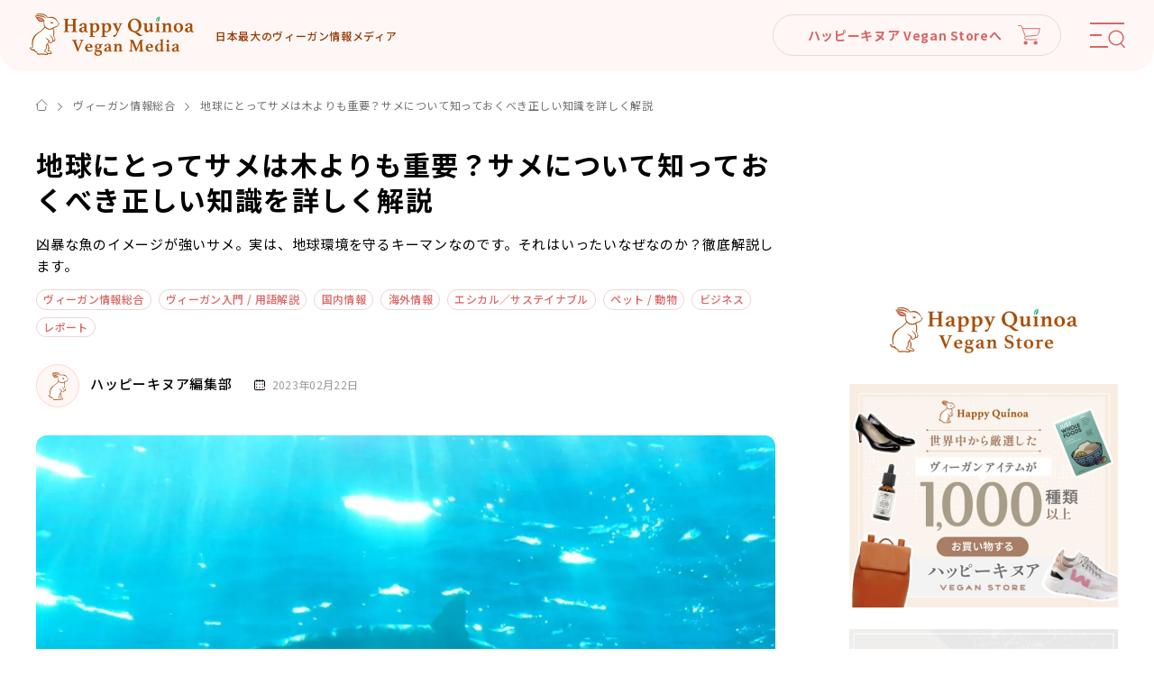

--- FILE ---
content_type: text/html; charset=UTF-8
request_url: https://happy-quinoa.com/shark/page/3/
body_size: 141603
content:
<!DOCTYPE html>
<html lang="ja" class="is-pc ggl">
<head>
<meta charset="utf-8">
<meta name="format-detection" content="telephone=no">
<meta http-equiv="X-UA-Compatible" content="IE=edge">
<meta name="viewport" content="width=device-width, initial-scale=1, maximum-scale=1, user-scalable=0"><script src="https://happy-quinoa.com/assets/js/ipad.min.js"></script><script>
if(isIpad()) document.querySelectorAll('meta[name="viewport"]')[0].setAttribute("content", "width=1024, shrink-to-fit=no");
</script>

<title>地球にとってサメは木よりも重要？サメについて知っておくべき正しい知識を詳しく解説｜ヴィーガン情報総合｜ハッピーキヌア｜日本最大級のヴィーガン情報メディア</title>
<meta name="description" content="地球にとってサメは木よりも重要？サメについて知っておくべき正しい知識を詳しく解説｜ヴィーガン情報総合｜日本最大級のヴィーガン情報メディア「ハッピーキヌア」のWebメディアです。ヴィーガン・ベジタリアン・プラントベース・エシカルな情報をお届けします。 #ハピキヌ">
<meta name="keywords" content="">

<!--facebook-->
<meta property="og:title" content="地球にとってサメは木よりも重要？サメについて知っておくべき正しい知識を詳しく解説｜ヴィーガン情報総合｜ハッピーキヌア｜日本最大級のヴィーガン情報メディア">
<meta property="og:type" content="website">
<meta property="og:url" content="https://happy-quinoa.com/shark/page/3/">
<meta property="og:image" content="https://happy-quinoa.com/assets/img/common/other/ogp.png">
<meta property="og:site_name" content="ハッピーキヌア ヴィーガン情報">
<meta property="og:description" content="地球にとってサメは木よりも重要？サメについて知っておくべき正しい知識を詳しく解説｜ヴィーガン情報総合｜日本最大級のヴィーガン情報メディア「ハッピーキヌア」のWebメディアです。ヴィーガン・ベジタリアン・プラントベース・エシカルな情報をお届けします。 #ハピキヌ">
<meta property="fb:app_id" content="">
<!--/facebook-->

<!-- Twitter -->
<meta name="twitter:card" content="summary">
<meta name="twitter:url" content="https://happy-quinoa.com/shark/page/3/">
<meta name="twitter:title" content="地球にとってサメは木よりも重要？サメについて知っておくべき正しい知識を詳しく解説｜ヴィーガン情報総合｜ハッピーキヌア｜日本最大級のヴィーガン情報メディア">
<meta name="twitter:description" content="地球にとってサメは木よりも重要？サメについて知っておくべき正しい知識を詳しく解説｜ヴィーガン情報総合｜日本最大級のヴィーガン情報メディア「ハッピーキヌア」のWebメディアです。ヴィーガン・ベジタリアン・プラントベース・エシカルな情報をお届けします。 #ハピキヌ">
<meta name="twitter:image" content="https://happy-quinoa.com/assets/img/common/other/ogp.png">
<meta name="twitter:site" content="ハッピーキヌア ヴィーガン情報">
<meta name="twitter:creator" content="ハッピーキヌア ヴィーガン情報">
<!-- /Twitter -->

<!--css-->
<style>html.os-html,html.os-html>.os-host{display:block;overflow:hidden;box-sizing:border-box;height:100%!important;width:100%!important;min-width:100%!important;min-height:100%!important;margin:0!important;position:absolute!important}html.os-html>.os-host>.os-padding{position:absolute}body.os-dragging,body.os-dragging *{cursor:default}.os-host,.os-host-textarea{position:relative;overflow:visible!important;-webkit-box-orient:vertical;-webkit-box-direction:normal;-ms-flex-direction:column;flex-direction:column;-ms-flex-wrap:nowrap;flex-wrap:nowrap;-webkit-box-pack:start;-ms-flex-pack:start;justify-content:flex-start;-ms-flex-line-pack:start;align-content:flex-start;-webkit-box-align:start;-ms-flex-align:start;-ms-grid-row-align:flex-start;align-items:flex-start}.os-host-flexbox{overflow:hidden!important;display:-webkit-box;display:-ms-flexbox;display:flex}.os-host-flexbox>.os-size-auto-observer{height:inherit!important}.os-host-flexbox>.os-content-glue{-webkit-box-flex:1;-ms-flex-positive:1;flex-grow:1;-ms-flex-negative:0;flex-shrink:0}.os-host-flexbox>.os-size-auto-observer,.os-host-flexbox>.os-content-glue{min-height:0;min-width:0;-webkit-box-flex:0;-ms-flex-positive:0;flex-grow:0;-ms-flex-negative:1;flex-shrink:1;-ms-flex-preferred-size:auto;flex-basis:auto}#os-dummy-scrollbar-size{position:fixed;opacity:0;-ms-filter:'progid:DXImageTransform.Microsoft.Alpha(Opacity=0)';visibility:hidden;overflow:scroll;height:500px;width:500px}#os-dummy-scrollbar-size>div{width:200%;height:200%;margin:10px 0}#os-dummy-scrollbar-size:before,#os-dummy-scrollbar-size:after,.os-content:before,.os-content:after{content:'';display:table;width:.01px;height:.01px;line-height:0;font-size:0;flex-grow:0;flex-shrink:0;visibility:hidden}#os-dummy-scrollbar-size,.os-viewport{-ms-overflow-style:scrollbar!important}.os-viewport-native-scrollbars-invisible#os-dummy-scrollbar-size,.os-viewport-native-scrollbars-invisible.os-viewport{scrollbar-width:none!important}.os-viewport-native-scrollbars-invisible#os-dummy-scrollbar-size::-webkit-scrollbar,.os-viewport-native-scrollbars-invisible.os-viewport::-webkit-scrollbar,.os-viewport-native-scrollbars-invisible#os-dummy-scrollbar-size::-webkit-scrollbar-corner,.os-viewport-native-scrollbars-invisible.os-viewport::-webkit-scrollbar-corner{display:none!important;width:0!important;height:0!important;visibility:hidden!important;background:0 0!important}.os-content-glue{box-sizing:inherit;max-height:100%;max-width:100%;width:100%;pointer-events:none}.os-padding{box-sizing:inherit;direction:inherit;position:absolute;overflow:visible;padding:0;margin:0;left:0;top:0;bottom:0;right:0;width:auto!important;height:auto!important}.os-host-overflow>.os-padding{overflow:hidden}.os-viewport{direction:inherit!important;box-sizing:inherit!important;resize:none!important;outline:0!important;position:absolute;overflow:hidden;top:0;left:0;bottom:0;right:0;padding:0;margin:0;-webkit-overflow-scrolling:touch}.os-content-arrange{position:absolute;z-index:-1;min-height:1px;min-width:1px;pointer-events:none}.os-content{direction:inherit;box-sizing:border-box!important;position:relative;display:block;height:100%;width:100%;height:100%;width:100%;visibility:visible}.os-content>.os-textarea{box-sizing:border-box!important;direction:inherit!important;background:0 0!important;outline:0 transparent!important;overflow:hidden!important;position:absolute!important;display:block!important;top:0!important;left:0!important;margin:0!important;border-radius:0!important;float:none!important;-webkit-filter:none!important;filter:none!important;border:0!important;resize:none!important;-webkit-transform:none!important;transform:none!important;max-width:none!important;max-height:none!important;box-shadow:none!important;-webkit-perspective:none!important;perspective:none!important;opacity:1!important;z-index:1!important;clip:auto!important;vertical-align:baseline!important;padding:0}.os-host-rtl>.os-padding>.os-viewport>.os-content>.os-textarea{right:0!important}.os-content>.os-textarea-cover{z-index:-1;pointer-events:none}.os-content>.os-textarea[wrap=off]{white-space:pre!important;margin:0!important}.os-text-inherit{font-family:inherit;font-size:inherit;font-weight:inherit;font-style:inherit;font-variant:inherit;text-transform:inherit;text-decoration:inherit;text-indent:inherit;text-align:inherit;text-shadow:inherit;text-overflow:inherit;letter-spacing:inherit;word-spacing:inherit;line-height:inherit;unicode-bidi:inherit;direction:inherit;color:inherit;cursor:text}.os-resize-observer,.os-resize-observer-host{box-sizing:inherit;display:block;visibility:hidden;position:absolute;top:0;left:0;height:100%;width:100%;overflow:hidden;pointer-events:none;z-index:-1}.os-resize-observer-host{padding:inherit;border:inherit;border-color:transparent;border-style:solid;box-sizing:border-box}.os-resize-observer-host.observed{display:flex;flex-direction:column;justify-content:flex-start;align-items:flex-start}.os-resize-observer-host>.os-resize-observer,.os-resize-observer-host.observed>.os-resize-observer{height:200%;width:200%;padding:inherit;border:inherit;margin:0;display:block;box-sizing:content-box}.os-resize-observer-host.observed>.os-resize-observer,.os-resize-observer-host.observed>.os-resize-observer:before{display:flex;position:relative;flex-grow:1;flex-shrink:0;flex-basis:auto;box-sizing:border-box}.os-resize-observer-host.observed>.os-resize-observer:before{content:'';box-sizing:content-box;padding:inherit;border:inherit;margin:0}.os-size-auto-observer{box-sizing:inherit!important;height:100%;width:inherit;max-width:1px;position:relative;float:left;max-height:1px;overflow:hidden;z-index:-1;padding:0;margin:0;pointer-events:none;-webkit-box-flex:inherit;-ms-flex-positive:inherit;flex-grow:inherit;-ms-flex-negative:0;flex-shrink:0;-ms-flex-preferred-size:0;flex-basis:0}.os-size-auto-observer>.os-resize-observer{width:1000%;height:1000%;min-height:1px;min-width:1px}.os-resize-observer-item{position:absolute;top:0;right:0;bottom:0;left:0;overflow:hidden;z-index:-1;opacity:0;direction:ltr!important;-webkit-box-flex:0!important;-ms-flex:none!important;flex:none!important}.os-resize-observer-item-final{position:absolute;left:0;top:0;-webkit-transition:none!important;transition:none!important;-webkit-box-flex:0!important;-ms-flex:none!important;flex:none!important}.os-resize-observer{-webkit-animation-duration:.001s;animation-duration:.001s;-webkit-animation-name:os-resize-observer-dummy-animation;animation-name:os-resize-observer-dummy-animation}object.os-resize-observer{box-sizing:border-box!important}@-webkit-keyframes os-resize-observer-dummy-animation{0%{z-index:0}to{z-index:-1}}@keyframes os-resize-observer-dummy-animation{0%{z-index:0}to{z-index:-1}}.os-host-transition>.os-scrollbar,.os-host-transition>.os-scrollbar-corner{-webkit-transition:opacity .3s,visibility .3s,top .3s,right .3s,bottom .3s,left .3s;transition:opacity .3s,visibility .3s,top .3s,right .3s,bottom .3s,left .3s}html.os-html>.os-host>.os-scrollbar{position:absolute;z-index:999999}.os-scrollbar,.os-scrollbar-corner{position:absolute;opacity:1;-ms-filter:'progid:DXImageTransform.Microsoft.Alpha(Opacity=100)';z-index:1}.os-scrollbar-corner{bottom:0;right:0}.os-scrollbar{pointer-events:none}.os-scrollbar-track{pointer-events:auto;position:relative;height:100%;width:100%;padding:0!important;border:0!important}.os-scrollbar-handle{pointer-events:auto;position:absolute;width:100%;height:100%}.os-scrollbar-handle-off,.os-scrollbar-track-off{pointer-events:none}.os-scrollbar.os-scrollbar-unusable,.os-scrollbar.os-scrollbar-unusable *{pointer-events:none!important}.os-scrollbar.os-scrollbar-unusable .os-scrollbar-handle{opacity:0!important}.os-scrollbar-horizontal{bottom:0;left:0}.os-scrollbar-vertical{top:0;right:0}.os-host-rtl>.os-scrollbar-horizontal{right:0}.os-host-rtl>.os-scrollbar-vertical{right:auto;left:0}.os-host-rtl>.os-scrollbar-corner{right:auto;left:0}.os-scrollbar-auto-hidden,.os-padding+.os-scrollbar-corner,.os-host-resize-disabled.os-host-scrollbar-horizontal-hidden>.os-scrollbar-corner,.os-host-scrollbar-horizontal-hidden>.os-scrollbar-horizontal,.os-host-resize-disabled.os-host-scrollbar-vertical-hidden>.os-scrollbar-corner,.os-host-scrollbar-vertical-hidden>.os-scrollbar-vertical,.os-scrollbar-horizontal.os-scrollbar-auto-hidden+.os-scrollbar-vertical+.os-scrollbar-corner,.os-scrollbar-horizontal+.os-scrollbar-vertical.os-scrollbar-auto-hidden+.os-scrollbar-corner,.os-scrollbar-horizontal.os-scrollbar-auto-hidden+.os-scrollbar-vertical.os-scrollbar-auto-hidden+.os-scrollbar-corner{opacity:0;visibility:hidden;pointer-events:none}.os-scrollbar-corner-resize-both{cursor:nwse-resize}.os-host-rtl>.os-scrollbar-corner-resize-both{cursor:nesw-resize}.os-scrollbar-corner-resize-horizontal{cursor:ew-resize}.os-scrollbar-corner-resize-vertical{cursor:ns-resize}.os-dragging .os-scrollbar-corner.os-scrollbar-corner-resize{cursor:default}.os-host-resize-disabled.os-host-scrollbar-horizontal-hidden>.os-scrollbar-vertical{top:0;bottom:0}.os-host-resize-disabled.os-host-scrollbar-vertical-hidden>.os-scrollbar-horizontal,.os-host-rtl.os-host-resize-disabled.os-host-scrollbar-vertical-hidden>.os-scrollbar-horizontal{right:0;left:0}.os-scrollbar:hover,.os-scrollbar-corner.os-scrollbar-corner-resize{opacity:1!important;visibility:visible!important}.os-scrollbar-corner.os-scrollbar-corner-resize{background-image:url([data-uri]);background-repeat:no-repeat;background-position:100% 100%;pointer-events:auto!important}.os-host-rtl>.os-scrollbar-corner.os-scrollbar-corner-resize{-webkit-transform:scale(-1,1);transform:scale(-1,1)}.os-host-overflow{overflow:hidden!important}.os-theme-none>.os-scrollbar-horizontal,.os-theme-none>.os-scrollbar-vertical,.os-theme-none>.os-scrollbar-corner{display:none!important}.os-theme-none>.os-scrollbar-corner-resize{display:block!important;min-width:10px;min-height:10px}.os-theme-dark>.os-scrollbar-horizontal,.os-theme-light>.os-scrollbar-horizontal{right:10px;height:10px}.os-theme-dark>.os-scrollbar-vertical,.os-theme-light>.os-scrollbar-vertical{bottom:10px;width:10px}.os-theme-dark.os-host-rtl>.os-scrollbar-horizontal,.os-theme-light.os-host-rtl>.os-scrollbar-horizontal{left:10px;right:0}.os-theme-dark>.os-scrollbar-corner,.os-theme-light>.os-scrollbar-corner{height:10px;width:10px}.os-theme-dark>.os-scrollbar-corner,.os-theme-light>.os-scrollbar-corner{background-color:transparent}.os-theme-dark>.os-scrollbar,.os-theme-light>.os-scrollbar{padding:2px;box-sizing:border-box;background:0 0}.os-theme-dark>.os-scrollbar.os-scrollbar-unusable,.os-theme-light>.os-scrollbar.os-scrollbar-unusable{background:0 0}.os-theme-dark>.os-scrollbar>.os-scrollbar-track,.os-theme-light>.os-scrollbar>.os-scrollbar-track{background:0 0}.os-theme-dark>.os-scrollbar-horizontal>.os-scrollbar-track>.os-scrollbar-handle,.os-theme-light>.os-scrollbar-horizontal>.os-scrollbar-track>.os-scrollbar-handle{min-width:30px}.os-theme-dark>.os-scrollbar-vertical>.os-scrollbar-track>.os-scrollbar-handle,.os-theme-light>.os-scrollbar-vertical>.os-scrollbar-track>.os-scrollbar-handle{min-height:30px}.os-theme-dark.os-host-transition>.os-scrollbar>.os-scrollbar-track>.os-scrollbar-handle,.os-theme-light.os-host-transition>.os-scrollbar>.os-scrollbar-track>.os-scrollbar-handle{-webkit-transition:background-color .3s;transition:background-color .3s}.os-theme-dark>.os-scrollbar>.os-scrollbar-track>.os-scrollbar-handle,.os-theme-light>.os-scrollbar>.os-scrollbar-track>.os-scrollbar-handle,.os-theme-dark>.os-scrollbar>.os-scrollbar-track,.os-theme-light>.os-scrollbar>.os-scrollbar-track{border-radius:10px}.os-theme-dark>.os-scrollbar>.os-scrollbar-track>.os-scrollbar-handle{background:rgba(0,0,0,.4)}.os-theme-light>.os-scrollbar>.os-scrollbar-track>.os-scrollbar-handle{background:rgba(255,255,255,.4)}.os-theme-dark>.os-scrollbar:hover>.os-scrollbar-track>.os-scrollbar-handle{background:rgba(0,0,0,.55)}.os-theme-light>.os-scrollbar:hover>.os-scrollbar-track>.os-scrollbar-handle{background:rgba(255,255,255,.55)}.os-theme-dark>.os-scrollbar>.os-scrollbar-track>.os-scrollbar-handle.active{background:rgba(0,0,0,.7)}.os-theme-light>.os-scrollbar>.os-scrollbar-track>.os-scrollbar-handle.active{background:rgba(255,255,255,.7)}.os-theme-dark>.os-scrollbar-horizontal .os-scrollbar-handle:before,.os-theme-dark>.os-scrollbar-vertical .os-scrollbar-handle:before,.os-theme-light>.os-scrollbar-horizontal .os-scrollbar-handle:before,.os-theme-light>.os-scrollbar-vertical .os-scrollbar-handle:before{content:'';position:absolute;left:0;right:0;top:0;bottom:0;display:block}.os-theme-dark.os-host-scrollbar-horizontal-hidden>.os-scrollbar-horizontal .os-scrollbar-handle:before,.os-theme-dark.os-host-scrollbar-vertical-hidden>.os-scrollbar-vertical .os-scrollbar-handle:before,.os-theme-light.os-host-scrollbar-horizontal-hidden>.os-scrollbar-horizontal .os-scrollbar-handle:before,.os-theme-light.os-host-scrollbar-vertical-hidden>.os-scrollbar-vertical .os-scrollbar-handle:before{display:none}.os-theme-dark>.os-scrollbar-horizontal .os-scrollbar-handle:before,.os-theme-light>.os-scrollbar-horizontal .os-scrollbar-handle:before{top:-6px;bottom:-2px}.os-theme-dark>.os-scrollbar-vertical .os-scrollbar-handle:before,.os-theme-light>.os-scrollbar-vertical .os-scrollbar-handle:before{left:-6px;right:-2px}.os-host-rtl.os-theme-dark>.os-scrollbar-vertical .os-scrollbar-handle:before,.os-host-rtl.os-theme-light>.os-scrollbar-vertical .os-scrollbar-handle:before{right:-6px;left:-2px}﻿.env .inview{opacity:1 !important;transform:none !important}.inview{opacity:0;transition-delay:.3s;transition:all 0.8s;position:relative}.inview.on{opacity:1}.inview.fadeInLeft{transform:translateX(-60px);-o-transform:translateX(-60px);-ms-transform:translateX(-60px);-moz-transform:translateX(-60px);-webkit-transform:translateX(-60px)}.inview.fadeInLeft.on{transform:translateX(0);-o-transform:translateX(0);-ms-transform:translateX(0);-moz-transform:translateX(0);-webkit-transform:translateX(0)}.inview.fadeInRight{transform:translateX(60px);-o-transform:translateX(60px);-ms-transform:translateX(60px);-moz-transform:translateX(60px);-webkit-transform:translateX(60px)}.inview.fadeInRight.on{transform:translateX(0);-o-transform:translateX(0);-ms-transform:translateX(0);-moz-transform:translateX(0);-webkit-transform:translateX(0)}.inview.fadeInBottom{opacity:0;transform:translateY(60px);-o-transform:translateY(60px);-ms-transform:translateY(60px);-moz-transform:translateY(60px);-webkit-transform:translateY(60px)}.inview.fadeInBottom.on{opacity:1;transform:translateY(0);-o-transform:translateY(0);-ms-transform:translateY(0);-moz-transform:translateY(0);-webkit-transform:translateY(0)}.inview.fadeInBottomDelay{transform:translateY(60px);-o-transform:translateY(60px);-ms-transform:translateY(60px);-moz-transform:translateY(60px);-webkit-transform:translateY(60px);transition-delay:0.3s}.inview.fadeInBottomDelay.on{transform:translateY(0);-o-transform:translateY(0);-ms-transform:translateY(0);-moz-transform:translateY(0);-webkit-transform:translateY(0)}.inview.fadeInTop{transform:translateY(-60px);-o-transform:translateY(-60px);-ms-transform:translateY(-60px);-moz-transform:translateY(-60px);-webkit-transform:translateY(-60px)}.inview.fadeInTop.on{transform:translateY(0);-o-transform:translateY(0);-ms-transform:translateY(0);-moz-transform:translateY(0);-webkit-transform:translateY(0)}.clearfix:after{content:"";display:block;clear:both;height:0;visibility:hidden;line-height:0}.clearfix{display:inline-block}* html .clearfix{height:1%}.clearfix{display:block}p{margin:0;padding:0}ol,ul{list-style:none;margin:0;padding:0}input,textarea{margin:0;font-size:100%;resize:none}input[type="text"],input[type="date"],input[type="email"],input[type="number"],input[type="url"]{word-break:normal;white-space:nowrap;-webkit-appearance:none;-moz-appearance:none;-ms-appearance:none;-o-appearance:none;appearance:none}table{width:100%;border-collapse:collapse;border-spacing:0;font-size:100%}dl,dt,dd,th,td{margin:0;padding:0}h1,h2,h3,h4,h5,h6{font-weight:normal;margin:0;padding:0}html,body,div,span,applet,object,iframe,h1,h2,h3,h4,h5,h6,p,blockquote,pre,a,abbr,acronym,address,big,cite,code,del,dfn,em,img,ins,kbd,q,s,samp,small,strike,strong,sub,sup,tt,var,b,u,i,center,dl,dt,dd,ol,ul,li,fieldset,form,label,legend,table,caption,tbody,tfoot,thead,tr,th,td,article,aside,canvas,details,embed,figure,figcaption,footer,header,hgroup,menu,nav,output,ruby,section,summary,time,mark,audio,video,dialog{margin:0;padding:0;border:0;outline:0;font-size:100%;vertical-align:baseline;background:transparent}img{margin:0;padding:0;vertical-align:middle;border:0;max-width:100%;height:auto}table img{margin:0;padding:0;vertical-align:middle;border:0}article,aside,dialog,figure,footer,header,hgroup,nav,section{display:block}nav ul{list-style:none}*,*:before,*:after{-webkit-box-sizing:border-box;-moz-box-sizing:border-box;-ms-box-sizing:border-box;-o-box-sizing:border-box;box-sizing:border-box;-webkit-font-smoothing:antialiased;-moz-osx-font-smoothing:grayscale}*:focus{outline:none !important}label,select,button{cursor:pointer}@media all and (-ms-high-contrast: none), (-ms-high-contrast: active){select::-ms-expand{display:none}}@media screen\0 {select::-ms-expand{display:none}}em,i{font-style:normal}a{outline:none;transition:0.4s;color:#000;text-decoration:none}@media (min-width: 768px){a:hover{text-decoration:none;opacity:0.8}}.ffN{font-family:"ヒラギノ角ゴ Pro", "Hiragino Kaku Gothic Pro", "ヒラギノ角ゴ Pro W3", "ヒラギノ角ゴ W3", "メイリオ", "Osaka", "ＭＳ Ｐゴシック", "MS PGothic", sans-serif}.ffM{font-family:"ヒラギノ明朝 Pro", "Hiragino Mincho Pro", "HGS明朝E", "ＭＳ Ｐ明朝", serif}.ffYG{font-family:"游ゴシック体", "游ゴシック", "YuGothic", "Yu Gothic", "ヒラギノ角ゴ Pro", "Hiragino Kaku Gothic Pro", "メイリオ", Meiryo, "MS Pゴシック", "MS PGothic", sans-serif}.ffYM{font-family:"游明朝体", "游明朝", "YuMincho", "Yu Mincho", "ヒラギノ明朝 Pro", "Hiragino Mincho Pro", "MS P明朝", "MS PMincho", serif}.screen-reader-text{clip:rect(1px, 1px, 1px, 1px);position:absolute !important;white-space:nowrap;height:1px;width:1px;overflow:hidden}.screen-reader-text:focus{background-color:#f1f1f1;border-radius:3px;box-shadow:0 0 2px 2px rgba(0,0,0,0.6);clip:auto !important;color:#21759b;display:block;font-size:14px;font-size:0.875rem;font-weight:bold;height:auto;left:5px;line-height:normal;padding:15px 23px 14px;text-decoration:none;top:5px;width:auto;z-index:100000}.wp-pagenavi{width:100%;display:-webkit-box;display:-moz-box;display:-ms-flexbox;display:-webkit-flex;display:flex;justify-content:center;position:relative;padding:0 110px}@media only screen and (min-width: 768px) and (max-width: 1000px){.wp-pagenavi{padding:0 80px}}@media (max-width: 767px){.wp-pagenavi{margin-top:36px;padding:50px 0px 0}}.wp-pagenavi .previouspostslink,.wp-pagenavi .nextpostslink{width:110px;display:inline-block;position:absolute;top:10px;white-space:nowrap;font-size:14px;font-size:1.4rem;line-height:1.42857;letter-spacing:.05em;font-weight:500}@media (min-width: 768px){.wp-pagenavi .previouspostslink:hover,.wp-pagenavi .nextpostslink:hover{opacity:1}}@media only screen and (min-width: 768px) and (max-width: 1000px){.wp-pagenavi .previouspostslink,.wp-pagenavi .nextpostslink{font-size:11px}}@media (max-width: 767px){.wp-pagenavi .previouspostslink,.wp-pagenavi .nextpostslink{width:80px;white-space:inherit;font-size:12px;line-height:16px;top:0px}}@media only screen and (max-width: 370px){.wp-pagenavi .previouspostslink,.wp-pagenavi .nextpostslink{font-size:10px}}.wp-pagenavi .previouspostslink:before,.wp-pagenavi .nextpostslink:before{content:"";position:absolute;width:10px;height:10px;border-top:1px solid #000000;border-left:1px solid #000000;top:calc(50% - 4px);-webkit-transition:all 0.3s;-moz-transition:all 0.3s;-ms-transition:all 0.3s;-o-transition:all 0.3s;transition:all 0.3s}@media only screen and (min-width: 768px) and (max-width: 1000px){.wp-pagenavi .previouspostslink:before,.wp-pagenavi .nextpostslink:before{width:8px;height:8px;top:calc(50% - 3px)}}@media (max-width: 767px){.wp-pagenavi .previouspostslink:before,.wp-pagenavi .nextpostslink:before{width:8px;height:8px;font-size:12px;line-height:calc(16/12);letter-spacing:0.03em}}.wp-pagenavi .previouspostslink{left:0;padding-left:20px}@media (min-width: 768px){.wp-pagenavi .previouspostslink:hover:before{left:-1px}}@media (max-width: 767px){.wp-pagenavi .previouspostslink{padding-left:23px}}.wp-pagenavi .previouspostslink:before{left:2px;-webkit-transform:rotate(-45deg);-moz-transform:rotate(-45deg);-ms-transform:rotate(-45deg);-o-transform:rotate(-45deg);transform:rotate(-45deg)}@media (max-width: 767px){.wp-pagenavi .previouspostslink:before{left:10px}}.wp-pagenavi .nextpostslink{right:0;text-align:right;padding-right:20px}@media (min-width: 768px){.wp-pagenavi .nextpostslink:hover:before{right:-1px}}@media (max-width: 767px){.wp-pagenavi .nextpostslink{padding-right:23px}}.wp-pagenavi .nextpostslink:before{right:2px;-webkit-transform:rotate(135deg);-moz-transform:rotate(135deg);-ms-transform:rotate(135deg);-o-transform:rotate(135deg);transform:rotate(135deg)}@media (max-width: 767px){.wp-pagenavi .nextpostslink:before{right:10px}}.wp-pagenavi .page,.wp-pagenavi .current,.wp-pagenavi .extend,.wp-pagenavi .last,.wp-pagenavi .first{display:inline-block;border-radius:50%;font-size:15px;font-size:1.5rem;line-height:1.33333;letter-spacing:.05em;font-weight:500;padding:10px 10px;margin:0 6px;text-align:center;min-width:40px}@media only screen and (min-width: 768px) and (max-width: 1000px){.wp-pagenavi .page,.wp-pagenavi .current,.wp-pagenavi .extend,.wp-pagenavi .last,.wp-pagenavi .first{min-width:30px;padding:6.5px 5px;font-size:13px}}@media (max-width: 767px){.wp-pagenavi .page,.wp-pagenavi .current,.wp-pagenavi .extend,.wp-pagenavi .last,.wp-pagenavi .first{min-width:30px;font-size:13px;padding:6px 5px}}@media only screen and (max-width: 370px){.wp-pagenavi .page,.wp-pagenavi .current,.wp-pagenavi .extend,.wp-pagenavi .last,.wp-pagenavi .first{min-width:26px;padding:3px 3px 0;margin:0 4px}}@media (min-width: 768px){.wp-pagenavi .page:hover,.wp-pagenavi .last:hover,.wp-pagenavi .first:hover{background:#DB6565;color:#fff;opacity:1}}.wp-pagenavi .page,.wp-pagenavi .extend,.wp-pagenavi .last,.wp-pagenavi .first{background:#F5F5F5}.wp-pagenavi .current{background:#DB6565;color:#fff}.wp-pagenavi .extend{padding:5px 10px 15px}@media only screen and (min-width: 768px) and (max-width: 1000px){.wp-pagenavi .extend{padding:3px 5px 10px}}@media (max-width: 767px){.wp-pagenavi .extend{padding:3px 5px 10px}}@media only screen and (max-width: 370px){.wp-pagenavi .extend{padding:1px 3px 8px}}.pagenavi .pagination-sm{margin-top:37px;width:100%;display:-webkit-box;display:-moz-box;display:-ms-flexbox;display:-webkit-flex;display:flex;justify-content:center;position:relative;padding:0 110px}@media only screen and (min-width: 768px) and (max-width: 1000px){.pagenavi .pagination-sm{padding:0 80px}}@media (max-width: 767px){.pagenavi .pagination-sm{margin-top:-5px;padding:0 50px}}.pagenavi .pagination-sm .next-page,.pagenavi .pagination-sm .previous-page{display:inline-block;position:absolute;top:7px}@media only screen and (min-width: 768px) and (max-width: 1000px){.pagenavi .pagination-sm .next-page,.pagenavi .pagination-sm .previous-page{top:1px}}@media (max-width: 767px){.pagenavi .pagination-sm .next-page,.pagenavi .pagination-sm .previous-page{top:-1px}}.pagenavi .pagination-sm .next-page a,.pagenavi .pagination-sm .previous-page a{display:inline-block;white-space:nowrap;font-size:14px;font-size:1.4rem;line-height:1.42857;letter-spacing:.05em;font-weight:500;position:relative}@media only screen and (min-width: 768px) and (max-width: 1000px){.pagenavi .pagination-sm .next-page a,.pagenavi .pagination-sm .previous-page a{font-size:11px}}@media (max-width: 767px){.pagenavi .pagination-sm .next-page a,.pagenavi .pagination-sm .previous-page a{font-size:12px;line-height:calc(16/12);letter-spacing:0.03em}}@media only screen and (max-width: 370px){.pagenavi .pagination-sm .next-page a,.pagenavi .pagination-sm .previous-page a{font-size:10px}}.pagenavi .pagination-sm .next-page a:before,.pagenavi .pagination-sm .previous-page a:before{content:"";position:absolute;width:10px;height:10px;border-top:1px solid #000000;border-left:1px solid #000000;top:calc(50% - 4px);-webkit-transition:all 0.3s;-moz-transition:all 0.3s;-ms-transition:all 0.3s;-o-transition:all 0.3s;transition:all 0.3s}@media only screen and (min-width: 768px) and (max-width: 1000px){.pagenavi .pagination-sm .next-page a:before,.pagenavi .pagination-sm .previous-page a:before{width:8px;height:8px;top:calc(50% - 3px)}}@media (max-width: 767px){.pagenavi .pagination-sm .next-page a:before,.pagenavi .pagination-sm .previous-page a:before{width:8px;height:8px}}@media (min-width: 768px){.pagenavi .pagination-sm .next-page a:hover,.pagenavi .pagination-sm .previous-page a:hover{opacity:1;color:#DB6565}.pagenavi .pagination-sm .next-page a:hover:before,.pagenavi .pagination-sm .previous-page a:hover:before{border-color:#DB6565}}.pagenavi .pagination-sm .current-page,.pagenavi .pagination-sm .page-extend{display:inline-block;padding:0 6px}@media only screen and (min-width: 768px) and (max-width: 1000px){.pagenavi .pagination-sm .current-page,.pagenavi .pagination-sm .page-extend{padding:0 3px}}@media only screen and (max-width: 370px){.pagenavi .pagination-sm .current-page,.pagenavi .pagination-sm .page-extend{padding:0 3px}}.pagenavi .pagination-sm .current-page a,.pagenavi .pagination-sm .page-extend a{display:block;border-radius:50%;font-size:15px;font-size:1.5rem;line-height:1.33333;letter-spacing:.05em;font-weight:500;background:#F5F5F5;padding:10px 10px;text-align:center;min-width:40px}@media only screen and (min-width: 768px) and (max-width: 1000px){.pagenavi .pagination-sm .current-page a,.pagenavi .pagination-sm .page-extend a{min-width:30px;padding:6.5px 5px;font-size:13px}}@media (max-width: 767px){.pagenavi .pagination-sm .current-page a,.pagenavi .pagination-sm .page-extend a{min-width:30px;font-size:13px;padding:6px 5px}}@media only screen and (max-width: 370px){.pagenavi .pagination-sm .current-page a,.pagenavi .pagination-sm .page-extend a{min-width:24px;padding:3px 3px}}.pagenavi .pagination-sm .current-page a:hover,.pagenavi .pagination-sm .page-extend a:hover{background:#DB6565;color:#fff;opacity:1}.pagenavi .pagination-sm .current-page.active a,.pagenavi .pagination-sm .page-extend.active a{background:#DB6565;color:#fff}.pagenavi .pagination-sm .page-extend a{padding:5px 10px 15px}@media only screen and (min-width: 768px) and (max-width: 1000px){.pagenavi .pagination-sm .page-extend a{padding:3px 5px 10px}}@media (max-width: 767px){.pagenavi .pagination-sm .page-extend a{padding:3px 5px 10px}}@media only screen and (max-width: 370px){.pagenavi .pagination-sm .page-extend a{padding:1px 3px 8px}}.pagenavi .pagination-sm .next-page{right:0;padding-right:15px}@media only screen and (min-width: 768px) and (max-width: 1000px){.pagenavi .pagination-sm .next-page{padding-right:8px}}@media (max-width: 767px){.pagenavi .pagination-sm .next-page{text-align:right}}.pagenavi .pagination-sm .next-page a:before{right:-18px;-webkit-transform:rotate(135deg);-moz-transform:rotate(135deg);-ms-transform:rotate(135deg);-o-transform:rotate(135deg);transform:rotate(135deg)}@media (max-width: 767px){.pagenavi .pagination-sm .next-page a:before{right:-12px}}.pagenavi .pagination-sm .previous-page{left:0;padding-left:15px}@media only screen and (min-width: 768px) and (max-width: 1000px){.pagenavi .pagination-sm .previous-page{padding-left:8px}}.pagenavi .pagination-sm .previous-page a:before{left:-15px;-webkit-transform:rotate(-45deg);-moz-transform:rotate(-45deg);-ms-transform:rotate(-45deg);-o-transform:rotate(-45deg);transform:rotate(-45deg)}html{font-size:62.5%;-webkit-text-size-adjust:100%;-moz-text-size-adjust:100%;-ms-text-size-adjust:100%;-o-text-size-adjust:100%;text-size-adjust:100%}body{font-family:'Noto Sans JP', sans-serif;font-size:16px;font-size:1.6rem;width:100%;color:#000;margin:0;padding:0;line-height:1.6;letter-spacing:0;height:100%;word-break:break-word}.container{max-width:1000px;margin:0 auto}@media only screen and (min-width: 768px){.sp,.SP{display:none !important}}@media only screen and (max-width: 767px){.pc,.PC{display:none !important}}.wcm{width:100%;max-width:1232px;padding:0 16px;margin:0 auto}#wrap{width:100%;overflow:hidden}main{display:block}.lazy[data-bg],img.lazy{-webkit-transition:opacity 0.3s;-moz-transition:opacity 0.3s;-ms-transition:opacity 0.3s;-o-transition:opacity 0.3s;transition:opacity 0.3s;opacity:0}.lazy.loaded{opacity:1}.modal-scrollbar-measure{position:absolute;top:-9999px;width:50px;height:50px;overflow:scroll}.owl-carousel{display:none;width:100%;-webkit-tap-highlight-color:transparent;position:relative;z-index:1}.owl-carousel .owl-stage{position:relative;-ms-touch-action:pan-Y;touch-action:manipulation;-moz-backface-visibility:hidden}.owl-carousel .owl-stage:after{content:".";display:block;clear:both;visibility:hidden;line-height:0;height:0}.owl-carousel .owl-stage-outer{position:relative;overflow:hidden;-webkit-transform:translate3d(0px, 0px, 0px)}.owl-carousel .owl-wrapper,.owl-carousel .owl-item{-webkit-backface-visibility:hidden;-moz-backface-visibility:hidden;-ms-backface-visibility:hidden;-webkit-transform:translate3d(0, 0, 0);-moz-transform:translate3d(0, 0, 0);-ms-transform:translate3d(0, 0, 0)}.owl-carousel .owl-item{position:relative;min-height:1px;float:left;-webkit-backface-visibility:hidden;-webkit-tap-highlight-color:transparent;-webkit-touch-callout:none}.owl-carousel .owl-item img{display:block;width:100%}.owl-carousel .owl-nav.disabled,.owl-carousel .owl-dots.disabled{display:none}.owl-carousel .owl-nav .owl-prev,.owl-carousel .owl-nav .owl-next,.owl-carousel .owl-dot{cursor:pointer;-webkit-user-select:none;-khtml-user-select:none;-moz-user-select:none;-ms-user-select:none;user-select:none}.owl-carousel .owl-nav button.owl-prev,.owl-carousel .owl-nav button.owl-next,.owl-carousel button.owl-dot{background:none;color:inherit;border:none;padding:0 !important;font:inherit}.owl-carousel.owl-loaded{display:block}.owl-carousel.owl-loading{opacity:0;display:block}.owl-carousel.owl-hidden{opacity:0}.owl-carousel.owl-refresh .owl-item{visibility:hidden}.owl-carousel.owl-drag .owl-item{-ms-touch-action:pan-y;touch-action:pan-y;-webkit-user-select:none;-moz-user-select:none;-ms-user-select:none;user-select:none}.owl-carousel.owl-grab{cursor:move;cursor:grab}.owl-carousel.owl-rtl{direction:rtl}.owl-carousel.owl-rtl .owl-item{float:right}.no-js .owl-carousel{display:block}.owl-carousel .animated{animation-duration:1000ms;animation-fill-mode:both}.owl-carousel .owl-animated-in{z-index:0}.owl-carousel .owl-animated-out{z-index:1}.owl-carousel .fadeOut{animation-name:fadeOut}@keyframes fadeOut{0%{opacity:1}100%{opacity:0}}.owl-height{transition:height 500ms ease-in-out}.owl-carousel .owl-item .owl-lazy{opacity:0;transition:opacity 400ms ease}.owl-carousel .owl-item .owl-lazy[src^=""],.owl-carousel .owl-item .owl-lazy:not([src]){max-height:0}.owl-carousel .owl-item img.owl-lazy{transform-style:preserve-3d}.owl-carousel .owl-video-wrapper{position:relative;height:100%;background:#000}.owl-carousel .owl-video-play-icon{position:absolute;height:80px;width:80px;left:50%;top:50%;margin-left:-40px;margin-top:-40px;background:url("owl.video.play.png") no-repeat;cursor:pointer;z-index:1;-webkit-backface-visibility:hidden;transition:transform 100ms ease}.owl-carousel .owl-video-play-icon:hover{-ms-transform:scale(1.3, 1.3);transform:scale(1.3, 1.3)}.owl-carousel .owl-video-playing .owl-video-tn,.owl-carousel .owl-video-playing .owl-video-play-icon{display:none}.owl-carousel .owl-video-tn{opacity:0;height:100%;background-position:center center;background-repeat:no-repeat;background-size:contain;transition:opacity 400ms ease}.owl-carousel .owl-video-frame{position:relative;z-index:1;height:100%;width:100%}.c-block a{color:#0076FF;text-decoration:underline}.c-block h2{font-size:18px;font-size:1.8rem;line-height:1.55556;letter-spacing:.05em;font-weight:bold;position:relative;padding-left:14px;margin-top:48px;margin-bottom:24px}@media (max-width: 767px){.c-block h2{font-size:15px;line-height:calc(22/15);letter-spacing:0.03em;margin-top:43px;margin-bottom:15px}}.c-block h2:before{content:"";position:absolute;top:2px;left:0;width:2px;height:calc(100% - 4px);border-radius:5px;background:#DB6565}@media (max-width: 767px){.c-block h2:before{height:calc(100% - 2px);top:1px}}.c-block__ttl{font-size:16px;font-size:1.6rem;line-height:1.5;letter-spacing:.05em;font-weight:500;position:relative;display:-webkit-box;display:-moz-box;display:-ms-flexbox;display:-webkit-flex;display:flex;align-items:flex-start}@media (max-width: 767px){.c-block__ttl{font-size:15px;font-size:1.5rem;line-height:1.46667;letter-spacing:.03em;font-weight:500}}.c-block__ttl .num{display:inline-block;vertical-align:top;background:#DB6565;color:#fff;font-size:14px;font-size:1.4rem;line-height:1.42857;letter-spacing:.05em;font-weight:500;padding:1px 5px 3px;min-width:24px;border-radius:50%;font-style:normal;text-align:center}@media (max-width: 767px){.c-block__ttl .num{font-size:15px;padding-bottom:1.5px}}.c-block__ttl small{display:inline-block;vertical-align:top;padding-left:8px}.c-block__item{margin-bottom:20px}.c-block__item:last-child>p:last-child{margin-bottom:0}.c-block p+.link-card{margin-top:-5px}@media (max-width: 767px){.c-block p+.link-card{margin-top:-15px}}.c-block .link-card{width:100%;margin-top:25px}@media (max-width: 767px){.c-block .link-card{margin-top:15px}}.c-block .link-card a{color:#000;text-decoration:none}.c-block .link-card__heading{font-size:15px;font-size:1.5rem;line-height:1.6;letter-spacing:.05em}@media (max-width: 767px){.c-block .link-card__heading{font-size:14px;letter-spacing:0.03em}}.c-block .link-card__etr{display:block;width:100%;background:#F5F5F2;border-radius:12px;padding:30px 20px;margin-top:25px}@media only screen and (min-width: 768px) and (max-width: 1000px){.c-block .link-card__etr{padding:15px}}@media (max-width: 767px){.c-block .link-card__etr{width:calc(100% + 32px);margin:13px -16px;border-radius:0;padding:20px 7px 15px}}.c-block .link-card__etr .inner{max-width:650px;width:100%;margin:0 auto;display:-webkit-box;display:-moz-box;display:-ms-flexbox;display:-webkit-flex;display:flex;justify-content:space-between;align-items:flex-start}.c-block .link-card__img{width:134px;background:url(https://happy-quinoa.com/assets/img/common/other/img_nophoto.jpg) center/cover no-repeat}@media only screen and (min-width: 768px) and (max-width: 1000px){.c-block .link-card__img{width:121px}}@media (max-width: 767px){.c-block .link-card__img{width:84px}}.c-block .link-card__img .thumb{width:100%;position:relative;border-radius:6px;background-position:center;background-size:cover;background-repeat:no-repeat}.c-block .link-card__img .thumb:before{display:block;content:" ";width:100%;padding-top:100%}.c-block .link-card__img .thumb>.content{position:absolute;top:0;left:0;right:0;bottom:0}.c-block .link-card__info{width:calc(100% - 134px);padding-left:25px}@media only screen and (min-width: 768px) and (max-width: 1000px){.c-block .link-card__info{width:calc(100% - 110px);padding-left:15px}}@media (max-width: 767px){.c-block .link-card__info{width:calc(100% - 84px);padding-left:11px}}.c-block .link-card__ttl{font-size:15px;font-size:1.5rem;line-height:1.6;letter-spacing:.05em;margin:2px auto 10px}@media only screen and (min-width: 768px) and (max-width: 1000px){.c-block .link-card__ttl{font-size:14px}}@media (max-width: 767px){.c-block .link-card__ttl{font-size:14px;line-height:calc(20/14);margin:-3px 0 6px}}.c-block .link-card__txt{font-size:14px;font-size:1.4rem;line-height:1.42857;letter-spacing:.05em;color:#5D5D5D;margin-bottom:0;max-height:40px;overflow:hidden;width:100%;-webkit-line-clamp:1;display:-webkit-box;-webkit-box-orient:vertical;-o-text-overflow:ellipsis;text-overflow:ellipsis;white-space:normal}@media only screen and (min-width: 768px) and (max-width: 1000px){.c-block .link-card__txt{font-size:12px}}@media (max-width: 767px){.c-block .link-card__txt{font-size:13px;line-height:calc(18/13);letter-spacing:0.03em;max-height:54px;overflow:hidden;width:100%;-webkit-line-clamp:3;display:-webkit-box;-webkit-box-orient:vertical;-o-text-overflow:ellipsis;text-overflow:ellipsis;white-space:normal}}.c-block .link-card+img{margin:100px auto;display:block}@media (max-width: 767px){.c-block .link-card+img{margin:50px auto}}.c-block .block1{font-size:15px;font-size:1.5rem;line-height:1.6;letter-spacing:.05em}@media only screen and (min-width: 768px) and (max-width: 1000px){.c-block .block1{font-size:14px;letter-spacing:0.02em}}@media (max-width: 767px){.c-block .block1{font-size:14px;line-height:calc(22/14);letter-spacing:0.03em}}.c-block .block1 .cmsContent>*:first-child{margin-top:0}.c-block .block1 .cmsContent>*:last-child{margin-bottom:0}.c-block .block1 img{margin-bottom:23px}.c-block .block2{margin-top:21px}@media (max-width: 767px){.c-block .block2{margin-top:16px}}.c-block .block2+.block2{margin-top:35px}@media (max-width: 767px){.c-block .block2+.block2{margin-top:46px}.c-block .block2+.block2 .block2-price{margin-top:10px}.c-block .block2+.block2+p{margin-top:46px}}.c-block .block2-slider{width:100%;margin-top:24px;overflow:hidden}@media (max-width: 767px){.c-block .block2-slider{margin-top:14px}}.c-block .block2-slider .owl-item{width:100%}.c-block .block2-slider .owl-dots{margin-top:25px}@media (max-width: 767px){.c-block .block2-slider .owl-dots{margin-top:15px}}.c-block .block2-slider .item{width:100%}.c-block .block2-slider .item img{width:100%;margin-bottom:0}.c-block .block2-slider .item .caption{font-size:13px;font-size:1.3rem;line-height:1.38462;letter-spacing:.03em;color:#747474;text-align:center;margin-top:17px}@media (max-width: 767px){.c-block .block2-slider .item .caption{margin-top:10px}}.c-block .block2-des{font-size:15px;font-size:1.5rem;line-height:1.6;letter-spacing:.05em;margin-top:22px}@media only screen and (min-width: 768px) and (max-width: 1000px){.c-block .block2-des{font-size:14px}}@media (max-width: 767px){.c-block .block2-des{font-size:14px;line-height:calc(22/14);letter-spacing:0.03em;margin-top:24px}}.c-block .block2-price{color:#DB6565;font-size:14px;font-size:1.4rem;line-height:1.57143;letter-spacing:.04em;font-weight:bold;padding-left:28px;margin:4px auto 0;background:url(https://happy-quinoa.com/assets/img/common/icon/ico_yen.svg) left top 1px/20px 20px no-repeat}.c-block .block2-btn{background:#FFF7F5;border-radius:12px;padding:35px 20px;margin-top:23px}@media (max-width: 767px){.c-block .block2-btn{padding:30px 24px 20px}}.c-block .block2-btn .inner{width:100%;max-width:650px;margin:0 auto}.c-block .block2-btn .inner .ttl{font-size:15px;font-size:1.5rem;line-height:1.46667;letter-spacing:.05em;font-weight:500}@media only screen and (min-width: 768px) and (max-width: 1000px){.c-block .block2-btn .inner .ttl{font-size:14px}}@media (max-width: 767px){.c-block .block2-btn .inner .ttl{font-size:14px;letter-spacing:0.03em}}.c-block .block2-btn .inner .grBtn{margin-top:20px;display:-webkit-box;display:-moz-box;display:-ms-flexbox;display:-webkit-flex;display:flex;justify-content:flex-start;flex-wrap:wrap;margin-bottom:-20px}@media (max-width: 767px){.c-block .block2-btn .inner .grBtn{flex-wrap:wrap;margin:15px auto 0}}.c-block .block2-btn .inner .grBtn a{width:calc(50% - 10px);display:-webkit-box;display:-moz-box;display:-ms-flexbox;display:-webkit-flex;display:flex;justify-content:center;align-items:center;text-align:center;font-size:16px;font-size:1.6rem;line-height:1.25;letter-spacing:.05em;font-weight:500;border-radius:100px;padding:14px 20px;text-decoration:none;color:#fff;margin-bottom:20px;background:#DB6565}@media (min-width: 768px){.c-block .block2-btn .inner .grBtn a:hover{opacity:1;filter:brightness(1.12)}}@media only screen and (min-width: 768px) and (max-width: 1024px){.c-block .block2-btn .inner .grBtn a{font-size:13px;letter-spacing:0;width:calc(50% - 5px);margin-bottom:10px}}@media only screen and (min-width: 768px) and (max-width: 1000px){.c-block .block2-btn .inner .grBtn a{font-size:12px;padding:10px 15px 12px}}@media (max-width: 767px){.c-block .block2-btn .inner .grBtn a{width:100%;font-size:15px;line-height:calc(20/15);margin-bottom:10px}}.c-block .block2-btn .inner .grBtn a:not(:nth-child(2n)){margin-right:20px}@media only screen and (min-width: 768px) and (max-width: 1024px){.c-block .block2-btn .inner .grBtn a:not(:nth-child(2n)){margin-right:10px}}@media (max-width: 767px){.c-block .block2-btn .inner .grBtn a:not(:nth-child(2n)){margin-right:0}}.c-block .block3{margin-top:13px}@media (max-width: 767px){.c-block .block3{margin-top:24px}.c-block .block3 .c-block__tbl{padding-bottom:22px;width:calc(100% + 16px)}}.c-block .block3 .os-scrollbar,.c-block .block3 .os-scrollbar{padding:0 !important}.c-block .block3 .os-scrollbar-horizontal{height:4px !important;bottom:2px !important}.c-block .block3 .os-scrollbar-track{border-radius:0 !important;background:#EAEAEA !important}.c-block .block3 .os-scrollbar>.os-scrollbar-track>.os-scrollbar-handle{border-radius:0 !important;background:#9B9B9B !important;cursor:pointer}.c-block .block3 .os-scrollbar-corner{display:none}.c-block .block3 .os-theme-dark>.os-scrollbar-horizontal .os-scrollbar-handle:before{content:none}.c-block .block3 .tbl{-ms-overflow-style:none;-ms-scrollbar-width:none;scrollbar-width:none}.c-block .block3 .tbl::-webkit-scrollbar{display:none}.c-block .block3 .tbl *{-ms-overflow-style:none;-ms-scrollbar-width:none;scrollbar-width:none}.c-block .block3 .tbl *::-webkit-scrollbar{display:none}@media (min-width: 768px){.c-block .block3 .tbl{font-size:0px;font-size:0rem;line-height:0;letter-spacing:0;border:1px solid #E8E8E8}.c-block .block3 .tbl .row{width:100%;display:-webkit-box;display:-moz-box;display:-ms-flexbox;display:-webkit-flex;display:flex;justify-content:flex-start;align-items:center;position:relative}.c-block .block3 .tbl .row:before,.c-block .block3 .tbl .row:after{content:"";position:absolute;width:1px;height:100%;top:0;background:#E8E8E8}.c-block .block3 .tbl .row:before{left:calc(55% - 85px)}}@media only screen and (min-width: 768px) and (min-width: 768px) and (max-width: 1024px){.c-block .block3 .tbl .row:before{left:calc(55% - 65px)}}@media (min-width: 768px){.c-block .block3 .tbl .row:after{left:calc(55% + 80px)}}@media only screen and (min-width: 768px) and (min-width: 768px) and (max-width: 1024px){.c-block .block3 .tbl .row:after{left:calc(55% + 65px)}}@media (min-width: 768px){.c-block .block3 .tbl .row .col1,.c-block .block3 .tbl .row .col2,.c-block .block3 .tbl .row .col3{padding:4px 13px}}@media only screen and (min-width: 768px) and (min-width: 768px) and (max-width: 1024px){.c-block .block3 .tbl .row .col1,.c-block .block3 .tbl .row .col2,.c-block .block3 .tbl .row .col3{padding:10px 10px}}@media only screen and (min-width: 768px) and (min-width: 768px) and (max-width: 1000px){.c-block .block3 .tbl .row .col1,.c-block .block3 .tbl .row .col2,.c-block .block3 .tbl .row .col3{padding:8px}}@media (min-width: 768px){.c-block .block3 .tbl .row:not(:last-child){border-bottom:1px solid #E8E8E8}.c-block .block3 .tbl .row .col2{width:165px;color:#DB6565;font-size:14px;font-size:1.4rem;line-height:1.42857;letter-spacing:.05em;font-weight:500;text-align:center}}@media only screen and (min-width: 768px) and (min-width: 768px) and (max-width: 1024px){.c-block .block3 .tbl .row .col2{width:130px;font-size:12px;letter-spacing:0}}@media (min-width: 768px){.c-block .block3 .tbl .row .col1{width:calc(55% - 85px);display:-webkit-box;display:-moz-box;display:-ms-flexbox;display:-webkit-flex;display:flex;justify-content:space-between;align-items:center}}@media only screen and (min-width: 768px) and (min-width: 768px) and (max-width: 1024px){.c-block .block3 .tbl .row .col1{width:calc(55% - 65px)}}@media (min-width: 768px){.c-block .block3 .tbl .row .col1 .thumb{width:80px;position:relative;border-radius:6px;background-position:center;background-size:contain;background-repeat:no-repeat}.c-block .block3 .tbl .row .col1 .thumb:before{display:block;content:" ";width:100%;padding-top:100%}.c-block .block3 .tbl .row .col1 .thumb>.content{position:absolute;top:0;left:0;right:0;bottom:0}}@media only screen and (min-width: 768px) and (min-width: 768px) and (max-width: 1000px){.c-block .block3 .tbl .row .col1 .thumb{width:50px}}@media (min-width: 768px){.c-block .block3 .tbl .row .col1 .ttl{width:calc(100% - 80px);font-size:14px;font-size:1.4rem;line-height:1.42857;letter-spacing:.05em;padding:0 0 0 10px}}@media only screen and (min-width: 768px) and (min-width: 768px) and (max-width: 1024px){.c-block .block3 .tbl .row .col1 .ttl{font-size:12px;letter-spacing:0.02em}}@media only screen and (min-width: 768px) and (min-width: 768px) and (max-width: 1000px){.c-block .block3 .tbl .row .col1 .ttl{width:calc(100% - 50px);letter-spacing:0;line-height:1.4}}@media (min-width: 768px){.c-block .block3 .tbl .row .col3{width:calc(45% - 80px)}}@media only screen and (min-width: 768px) and (min-width: 768px) and (max-width: 1024px){.c-block .block3 .tbl .row .col3{width:calc(45% - 65px)}}@media (min-width: 768px){.c-block .block3 .tbl .row .col3 a{display:block;width:100%;max-width:212px;text-align:center;text-decoration:none;font-size:14px;font-size:1.4rem;line-height:1.42857;letter-spacing:.03em;font-weight:500;border-radius:100px;padding:4px 10px;color:#fff;margin-left:auto;margin-right:auto;background:#DB6565}}@media (min-width: 768px) and (min-width: 768px){.c-block .block3 .tbl .row .col3 a:hover{opacity:1;filter:brightness(1.12)}}@media only screen and (min-width: 768px) and (min-width: 768px) and (max-width: 1024px){.c-block .block3 .tbl .row .col3 a{font-size:12px;letter-spacing:0em}}@media only screen and (min-width: 768px) and (min-width: 768px) and (max-width: 1000px){.c-block .block3 .tbl .row .col3 a{margin:0;font-size:11px}}@media (min-width: 768px){.c-block .block3 .tbl .row .col3 a:not(:first-child){margin-top:6px}}@media (max-width: 767px){.c-block .block3 .tbl{width:100%;font-size:0px;font-size:0rem;line-height:0;letter-spacing:0;border:none;padding-right:20px;-ms-overflow-style:none;-ms-scrollbar-width:none;scrollbar-width:none}.c-block .block3 .tbl::-webkit-scrollbar{display:none}.c-block .block3 .tbl .row{border-left:1px solid #E8E8E8;border-right:1px solid #E8E8E8;min-width:544px;margin-right:16px;display:-webkit-box;display:-moz-box;display:-ms-flexbox;display:-webkit-flex;display:flex;justify-content:flex-start;align-items:center;position:relative;border-bottom:1px solid #E8E8E8}.c-block .block3 .tbl .row:before,.c-block .block3 .tbl .row:after{content:"";position:absolute;width:1px;height:100%;top:0;background:#E8E8E8}.c-block .block3 .tbl .row:before{left:188px}.c-block .block3 .tbl .row:after{right:calc(100% - 188px - 131px)}.c-block .block3 .tbl .row .col1,.c-block .block3 .tbl .row .col2,.c-block .block3 .tbl .row .col3{padding:6.5px 8px}.c-block .block3 .tbl .row:first-child{border-top:1px solid #E8E8E8}.c-block .block3 .tbl .row:last-child{margin-bottom:20px}.c-block .block3 .tbl .row .col2{width:131px;color:#DB6565;font-size:12px;font-size:1.2rem;line-height:1.25;letter-spacing:.03em;font-weight:500;text-align:center}.c-block .block3 .tbl .row .col1{width:188px;display:-webkit-box;display:-moz-box;display:-ms-flexbox;display:-webkit-flex;display:flex;justify-content:space-between;align-items:center}.c-block .block3 .tbl .row .col1 .thumb{width:36px;position:relative;border-radius:6px;background-position:center;background-size:contain;background-repeat:no-repeat}.c-block .block3 .tbl .row .col1 .thumb:before{display:block;content:" ";width:100%;padding-top:100%}.c-block .block3 .tbl .row .col1 .thumb>.content{position:absolute;top:0;left:0;right:0;bottom:0}.c-block .block3 .tbl .row .col1 .ttl{width:calc(100% - 36px);font-size:12px;font-size:1.2rem;line-height:1.25;letter-spacing:.03em;padding:0 0 0 10px}.c-block .block3 .tbl .row .col3{width:calc(100% - 188px - 131px)}.c-block .block3 .tbl .row .col3 a{display:block;width:100%;max-width:192px;text-align:center;font-size:12px;font-size:1.2rem;line-height:1.81818;letter-spacing:.05em;font-weight:500;border-radius:100px;padding:3.75px 10px;margin-left:auto;margin-right:auto;color:#fff}.c-block .block3 .tbl .row .col3 a+a{margin-top:6px}}.c-block .block3 .tbl.hidecol2 .row:before{content:none}.c-block .block3 .tbl.hidecol2 .col2{display:none}.c-block .block3 .tbl.hidecol2 .col1{width:calc(55% + 85px)}@media (max-width: 767px){.c-block .block3 .tbl.hidecol2 .col1{width:319px}}.owl-dots{display:-webkit-box;display:-moz-box;display:-ms-flexbox;display:-webkit-flex;display:flex;justify-content:center}.owl-dots button.owl-dot{display:block;padding:0;margin:0 6px;width:8px;height:8px;appearance:none;border:none;box-shadow:none;border-radius:50%;background:#DB6565;opacity:0.3}.owl-dots button.owl-dot.active{opacity:1}.owl-dots button.owl-dot span{display:none}.breadcrumb{width:100%;max-width:1242px;margin:0 auto;padding:28px 20px 0;font-size:0px;font-size:0rem;line-height:0;letter-spacing:0}@media (max-width: 767px){.breadcrumb{padding:15px 15px;background:none}}.breadcrumb ul{width:100%}.breadcrumb ul li{display:inline}@media only screen and (max-width: 370px){.breadcrumb ul{padding:5px 15px}}.breadcrumb ul a,.breadcrumb ul span{display:inline;font-size:12px;font-size:1.2rem;line-height:1.5;letter-spacing:.05em;color:#707070}@media (max-width: 767px){.breadcrumb ul a,.breadcrumb ul span{line-height:20px}}@media only screen and (max-width: 370px){.breadcrumb ul a,.breadcrumb ul span{font-size:11px}}.breadcrumb ul a{position:relative;margin-right:28px}.breadcrumb ul a:after{content:"";position:absolute;width:5px;height:9px;right:-16px;top:calc(50% - 3px);background:url(https://happy-quinoa.com/assets/img/common/icon/ar_breadcrumb.svg) center/100% 100% no-repeat}.breadcrumb ul li:nth-child(1) a{margin-top:2px;width:14px;height:13px;display:inline-block;vertical-align:top;background:url(https://happy-quinoa.com/assets/img/common/icon/ico_home.svg) center/100% 100% no-repeat}.alignnone{margin:5px 20px 20px 0}.aligncenter,div.aligncenter{display:block;margin:5px auto 5px auto}.alignright{float:right;margin:5px 0 20px 20px}.alignleft{float:left;margin:5px 20px 20px 0}a img.alignright{float:right;margin:5px 0 20px 20px}a img.alignnone{margin:5px 20px 20px 0}a img.alignleft{float:left;margin:5px 20px 20px 0}a img.aligncenter{display:block;margin-left:auto;margin-right:auto}.wp-caption{background:#fff;border:1px solid #f0f0f0;max-width:96%;padding:5px 3px 10px;text-align:center}.wp-caption.alignnone{margin:5px 20px 20px 0}.wp-caption.alignleft{margin:5px 20px 20px 0}.wp-caption.alignright{margin:5px 0 20px 20px}.wp-caption img{border:0 none;height:auto;margin:0;max-width:98.5%;padding:0;width:auto}.wp-caption p.wp-caption-text{font-size:11px;line-height:17px;margin:0;padding:0 4px 5px}.leftCol{width:70%;float:left}.rightCol{width:30%;float:right}.cmsContent{-webkit-text-size-adjust:none;-ms-text-size-adjust:none;word-wrap:break-word}.cmsContent:before,.cmsContent:after{content:" ";display:table}.cmsContent:after{clear:both}.cmsContent ul,.cmsContent ol{padding-left:20px;margin-bottom:20px}.cmsContent ul[style*="list-style-type: circle;"] li{list-style-type:circle}.cmsContent ul[style*="list-style-type: square;"] li{list-style-type:square}.cmsContent ul li{list-style:disc}.cmsContent ol[style*="list-style-type: lower-roman;"] li{list-style-type:lower-roman}.cmsContent ol[style*="list-style-type: lower-alpha;"] li{list-style-type:lower-alpha}.cmsContent ol[style*="list-style-type: lower-greek;"] li{list-style-type:lower-greek}.cmsContent ol[style*="list-style-type: upper-alpha;"] li{list-style-type:upper-alpha}.cmsContent ol[style*="list-style-type: upper-roman;"] li{list-style-type:upper-roman}.cmsContent ol li{list-style-type:decimal}.cmsContent p{margin-bottom:30px}.cmsContent iframe{max-width:100% !important}.cmsContent img{max-width:100%;height:auto;max-height:100%;width:auto}.pagingDt{position:relative;width:80%;margin:95px auto;font-size:14px}.pagingDt a{text-decoration:underline}.pagingDt .prev{background:url(../../img/blog/ico_prev.png) no-repeat left center;width:145px;float:left;padding-left:20px}.pagingDt .next{background:url(../../img/blog/ico_next.png) no-repeat right center;width:145px;float:right;padding-right:20px}.pagingDt .list{position:absolute;left:50%;top:50%;margin-left:-54px;margin-top:-9px}.ttl-rabbit{text-align:center;font-size:24px;font-size:2.4rem;line-height:1.08333;letter-spacing:.05em;font-weight:bold;padding-top:35px;background:url(https://happy-quinoa.com/assets/img/single/sidebar_ttl.svg) center top/43px 25px no-repeat}@media only screen and (min-width: 768px) and (max-width: 1024px){.ttl-rabbit{font-size:22px}}@media only screen and (min-width: 768px) and (max-width: 1000px){.ttl-rabbit{font-size:20px;letter-spacing:0}}@media (max-width: 767px){.ttl-rabbit{background-size:44px auto;font-size:24px;padding-top:36px}}.ttl-rabbit.big{font-size:30px;padding-top:47px;background-size:60px 34px}@media only screen and (min-width: 768px) and (max-width: 1000px){.ttl-rabbit.big{font-size:24px}}@media (max-width: 767px){.ttl-rabbit.big{background-size:44px auto;font-size:24px;padding-top:36px}}.c-title{width:100%;position:relative;font-size:30px;font-weight:bold;line-height:1.3;padding-left:16px;margin:-2px 0 34px;letter-spacing:1.5px}.c-title::before{content:"";display:block;width:6px;height:20px;-webkit-border-radius:10px;-moz-border-radius:10px;-ms-border-radius:10px;-o-border-radius:10px;border-radius:10px;background:#DB6565;position:absolute;left:0;top:12px}@media (max-width: 767px){.c-title{font-size:22px;margin:4px 0 17px;letter-spacing:0}.c-title::before{width:6px;height:15px;top:8px}}.btn-more{display:block;position:relative;width:100%;max-width:126px;font-size:16px;font-size:1.6rem;line-height:2;letter-spacing:0;font-weight:bold;padding:0 40px 0 0}.btn-more .ar-red{width:32px;height:32px;position:absolute;right:0;top:calc(50% - 16px);background:#DB6565;border:1px solid #DB6565;border-radius:50%;-webkit-transition:all 0.3s;-moz-transition:all 0.3s;-ms-transition:all 0.3s;-o-transition:all 0.3s;transition:all 0.3s}@media only screen and (min-width: 768px) and (max-width: 1024px){.btn-more .ar-red{width:28px;height:28px;top:calc(50% - 14px)}}.btn-more .ar-red i{display:inline-block;position:absolute;width:15px;height:9px;overflow:hidden;top:50%;left:50%;-webkit-transform:translate(-50%, -50%);-moz-transform:translate(-50%, -50%);-ms-transform:translate(-50%, -50%);-o-transform:translate(-50%, -50%);transform:translate(-50%, -50%)}.btn-more .ar-red i:before,.btn-more .ar-red i:after{content:"";position:absolute;width:100%;height:100%;top:0;-webkit-transition:all 0.3s;-moz-transition:all 0.3s;-ms-transition:all 0.3s;-o-transition:all 0.3s;transition:all 0.3s}.btn-more .ar-red i:before{left:0;background:url(https://happy-quinoa.com/assets/img/common/icon/ar_white.svg) center/100% 100% no-repeat}.btn-more .ar-red i:after{left:-100%;background:url(https://happy-quinoa.com/assets/img/common/icon/ar_red.svg) center/100% 100% no-repeat}.btn-more p{white-space:nowrap}@media (min-width: 768px){.btn-more:hover{opacity:1}.btn-more:hover .ar-red{background:#fff}.btn-more:hover .ar-red i:before{left:100%}.btn-more:hover .ar-red i:after{left:0}}.btn-effect{position:relative;display:-webkit-box;display:-moz-box;display:-ms-flexbox;display:-webkit-flex;display:flex;align-items:center;justify-content:center;font-size:0px;font-size:0rem;line-height:0;letter-spacing:0}@media (min-width: 768px){.btn-effect:hover{opacity:1}.btn-effect:hover .ico-hover .default{left:100%}.btn-effect:hover .ico-hover .hover{left:0}.btn-effect:hover .ico-hover:before{background-position:left 100% center}}.btn-inquiry{text-align:center;width:100%;max-width:308px;background:#DB6565;border-radius:100px;padding:25px 20px}@media (max-width: 767px){.btn-inquiry{max-width:100%;width:calc(100% - 35px);padding:22px 20px}}.btn-inquiry p{display:inline-block;vertical-align:middle;font-size:16px;font-size:1.6rem;line-height:1;letter-spacing:.06em;font-weight:bold;color:#fff;padding-left:12px}.btn-inquiry .ico-hover{width:13px;height:16px}.btn-inquiry .ico-hover:before{background-image:url(https://happy-quinoa.com/assets/img/common/icon/ico_btn_footer.svg)}@media (min-width: 768px){.btn-inquiry:hover .ico-hover:before{background-position:left 29px center}}.c-btn{display:flex;flex-wrap:wrap;align-items:center;justify-content:center;max-width:100%;width:308px;line-height:1;height:66px;-webkit-border-radius:4em;-moz-border-radius:4em;-ms-border-radius:4em;-o-border-radius:4em;border-radius:4em;background:#DB6565;font-weight:500;color:#fff;letter-spacing:0.8px;position:relative;opacity:1 !important;font-size:16px}.c-btn::before{content:"";display:block;width:8px;height:15px;background:url(https://happy-quinoa.com/assets/img/common/icon/ico_ar_right_white.png) no-repeat top right 8px;background-size:100% 100%;position:absolute;top:50%;margin-top:-7px;right:24px;-webkit-transition:all 0.3s;-moz-transition:all 0.3s;-ms-transition:all 0.3s;-o-transition:all 0.3s;transition:all 0.3s;backface-visibility:hidden;-webkit-transform:translate3D(0, 0, 0);-moz-transform:translate3D(0, 0, 0);-ms-transform:translate3D(0, 0, 0);-o-transform:translate3D(0, 0, 0);transform:translate3D(0, 0, 0)}.c-btn span{position:relative;display:block;top:-1px}.c-btn.al_center{margin:0 auto}@media (min-width: 768px){.c-btn:hover::before{background-position:top right}}@media (max-width: 767px){.c-btn{width:343px;height:60px}}.thumb{width:100%;background-position:center;background-size:cover;background-repeat:no-repeat;-webkit-backface-visibility:hidden;-moz-backface-visibility:hidden;-ms-backface-visibility:hidden;-o-backface-visibility:hidden;backface-visibility:hidden;-webkit-transition:all 0.4s;-moz-transition:all 0.4s;-ms-transition:all 0.4s;-o-transition:all 0.4s;transition:all 0.4s}.thumb.abs{position:absolute;top:0;left:0;height:100%}.hoverzoom{-webkit-backface-visibility:hidden;-moz-backface-visibility:hidden;-ms-backface-visibility:hidden;-o-backface-visibility:hidden;backface-visibility:hidden;-webkit-transform:translate3D(0, 0, 0);-moz-transform:translate3D(0, 0, 0);-ms-transform:translate3D(0, 0, 0);-o-transform:translate3D(0, 0, 0);transform:translate3D(0, 0, 0)}.hoverzoom .hoverzoom-img{overflow:hidden}.hoverzoom .hoverzoom-img .thumb{-webkit-transition:all 0.3s;-moz-transition:all 0.3s;-ms-transition:all 0.3s;-o-transition:all 0.3s;transition:all 0.3s}@media (min-width: 768px){.hoverzoom:hover{opacity:1}.hoverzoom:hover .thumb{-webkit-transform:scale(1.1);-moz-transform:scale(1.1);-ms-transform:scale(1.1);-o-transform:scale(1.1);transform:scale(1.1)}}.hover-blank .ico-blank{display:inline-block;width:11px;height:11px;border-bottom:1px solid #000;border-left:1px solid #000;position:relative;z-index:1}.hover-blank .ico-blank:before{content:"";position:absolute;width:calc(100% + 1px);height:calc(100% + 1px);border:1px solid #000;top:-2px;right:-2px;-webkit-transition:all 0.3s;-moz-transition:all 0.3s;-ms-transition:all 0.3s;-o-transition:all 0.3s;transition:all 0.3s;margin-left:1px;background:transparent}@media (min-width: 768px){.hover-blank:hover{opacity:1}.hover-blank:hover:before{width:100%;opacity:1}.hover-blank:hover .ico-blank:before{height:calc(100% - 0px);width:calc(100% - 0px);border-color:transparent;background:#DB6565}}.ico-hover{position:relative;overflow:hidden;-webkit-backface-visibility:hidden;-moz-backface-visibility:hidden;-ms-backface-visibility:hidden;-o-backface-visibility:hidden;backface-visibility:hidden;-webkit-transform:translate3D(0, 0, 0);-moz-transform:translate3D(0, 0, 0);-ms-transform:translate3D(0, 0, 0);-o-transform:translate3D(0, 0, 0);transform:translate3D(0, 0, 0)}.ico-hover img{-webkit-backface-visibility:hidden;-moz-backface-visibility:hidden;-ms-backface-visibility:hidden;-o-backface-visibility:hidden;backface-visibility:hidden;-webkit-transition:all 0.3s;-moz-transition:all 0.3s;-ms-transition:all 0.3s;-o-transition:all 0.3s;transition:all 0.3s}.ico-hover .default{position:relative;left:0}.ico-hover .hover{position:absolute;top:0;left:-100%}.ico-hover--bg{display:inline-block;vertical-align:middle;margin-right:1px}.ico-hover--bg:before{content:"";position:absolute;width:150%;height:100%;background-size:auto 100%;background-repeat:repeat-x;background-position:left center;-webkit-transition:all 0.4s;-moz-transition:all 0.4s;-ms-transition:all 0.4s;-o-transition:all 0.4s;transition:all 0.4s;-webkit-backface-visibility:hidden;-moz-backface-visibility:hidden;-ms-backface-visibility:hidden;-o-backface-visibility:hidden;backface-visibility:hidden;top:0;left:-0%}.c-lst{width:100%;display:-webkit-box;display:-moz-box;display:-ms-flexbox;display:-webkit-flex;display:flex;justify-content:flex-start;align-items:flex-start;flex-wrap:wrap;position:relative}.c-lst:before{content:"";position:absolute;width:60px;height:60px;background:url(https://happy-quinoa.com/assets/img/common/loading.svg) center/100% 100% no-repeat;top:100px;left:calc(50% - 15px);z-index:-1;opacity:0}.c-lst.loading:before{opacity:1;z-index:3}.c-lst.loading .item{opacity:0.3}.c-lst a,.c-lst .item{font-size:0px;font-size:0rem;line-height:0;letter-spacing:0;width:100%;display:-webkit-box;display:-moz-box;display:-ms-flexbox;display:-webkit-flex;display:flex;justify-content:space-between;align-items:flex-start;flex-wrap:wrap}@media (max-width: 767px){.c-lst a,.c-lst .item{justify-content:flex-start}}.c-lst a .img,.c-lst .item .img{width:100%;background:#F6F6F6}.c-lst a .img .thumb,.c-lst .item .img .thumb{width:100%;background-position:center;background-size:cover;background-repeat:no-repeat;position:relative}.c-lst a .img .thumb:before,.c-lst .item .img .thumb:before{display:block;content:" ";width:100%;padding-top:100%}.c-lst a .img .thumb>.content,.c-lst .item .img .thumb>.content{position:absolute;top:0;left:0;right:0;bottom:0}.c-lst a .img .num,.c-lst .item .img .num{display:none}.c-lst a .info,.c-lst .item .info{width:100%}.c-lst a .info .ttl,.c-lst .item .info .ttl{font-size:15px;font-size:1.5rem;line-height:1.33333;letter-spacing:.05em;overflow:hidden;width:100%;-webkit-line-clamp:3;display:-webkit-box;-webkit-box-orient:vertical;-o-text-overflow:ellipsis;text-overflow:ellipsis;white-space:normal;max-height:60px;margin-top:-2px}@media only screen and (min-width: 768px) and (max-width: 1024px){.c-lst a .info .ttl,.c-lst .item .info .ttl{font-size:12px;max-height:48px}}@media (max-width: 767px){.c-lst a .info .ttl,.c-lst .item .info .ttl{font-size:14px;line-height:calc(20/14);margin-top:-4px}}@media only screen and (max-width: 370px){.c-lst a .info .ttl,.c-lst .item .info .ttl{font-size:12px;line-height:1.35;max-height:49px}}.c-lst a .info .cat,.c-lst .item .info .cat{display:inline-block;border-radius:30px;border:1px solid #EDD6D6;font-size:12px;font-size:1.2rem;line-height:1.66667;letter-spacing:.03em;font-weight:500;color:#DB6565;padding:0 10px;margin-top:6px;position:relative;z-index:999;visibility:visible;-webkit-transition:all 0.3s;-moz-transition:all 0.3s;-ms-transition:all 0.3s;-o-transition:all 0.3s;transition:all 0.3s}@media (min-width: 768px){.c-lst a .info .cat:hover,.c-lst .item .info .cat:hover{background:#DB6565;color:#fff;border-color:#DB6565}}@media only screen and (min-width: 768px) and (max-width: 1024px){.c-lst a .info .cat,.c-lst .item .info .cat{line-height:18px;font-size:11px;margin-top:3px}}@media only screen and (max-width: 370px){.c-lst a .info .cat,.c-lst .item .info .cat{font-size:10px;margin-top:3px}}.c-lst a .info .cat em,.c-lst .item .info .cat em{overflow:hidden;width:100%;-webkit-line-clamp:1;display:-webkit-box;-webkit-box-orient:vertical;-o-text-overflow:ellipsis;text-overflow:ellipsis;white-space:normal}.c-lst a .info .date,.c-lst .item .info .date{margin-top:3.5px;padding-left:20px;font-size:12px;font-size:1.2rem;line-height:2;letter-spacing:.03em;color:#9B9B9B;position:relative;background:url(https://happy-quinoa.com/assets/img/common/icon/ico_calendar.svg) left center/12px 12px no-repeat}@media only screen and (min-width: 768px) and (max-width: 1024px){.c-lst a .info .date,.c-lst .item .info .date{margin-top:0;font-size:11px}}@media only screen and (max-width: 370px){.c-lst a .info .date,.c-lst .item .info .date{margin-top:0}}.c-lst a .c-ad,.c-lst .item .c-ad{display:block;width:100%}.c-cat{width:100%;margin-top:14px}.c-cat a{display:inline-block;vertical-align:top;border:1px solid #EDD6D6;color:#DB6565;font-size:12px;font-size:1.2rem;line-height:1.5;letter-spacing:.03em;font-weight:500;border-radius:20px;padding:1px 7.25px 1.5px;margin:0 8px 8px 0}@media (min-width: 768px){.c-cat a:hover{opacity:1;background:#DB6565;color:#fff;border-color:#DB6565}}.c-cont{width:100%;display:-webkit-box;display:-moz-box;display:-ms-flexbox;display:-webkit-flex;display:flex;justify-content:space-between;align-items:flex-start;flex-wrap:wrap;padding-top:37px}@media (max-width: 767px){.c-cont{overflow:hidden;flex-wrap:wrap;padding-top:13px}}.c-cont__right{width:298px}@media only screen and (min-width: 768px) and (max-width: 1000px){.c-cont__right{width:220px}}@media (max-width: 767px){.c-cont__right{width:100%}}.c-cont__left{width:calc(100% - 328px);max-width:820px}@media only screen and (min-width: 768px) and (max-width: 1000px){.c-cont__left{width:calc(100% - 250px)}}@media (max-width: 767px){.c-cont__left{width:100%}}.c-social{width:100%;display:-webkit-box;display:-moz-box;display:-ms-flexbox;display:-webkit-flex;display:flex;justify-content:space-between}.c-social a{width:calc(33.33% - 2.66px);display:-webkit-box;display:-moz-box;display:-ms-flexbox;display:-webkit-flex;display:flex;justify-content:center;align-items:center;border-radius:6px;padding:9px 20px}@media (max-width: 767px){.c-social a{width:calc(33.33% - 1.33px);padding:8px 5px}}@media only screen and (max-width: 370px){.c-social a{padding:8px 3px}}.c-social a p{font-size:14px;font-size:1.4rem;line-height:1;letter-spacing:.01em;font-weight:500;color:#fff;padding-left:12px}@media (max-width: 767px){.c-social a p{font-weight:bold;font-size:16px;padding-left:3px;white-space:nowrap}}@media only screen and (max-width: 370px){.c-social a p{font-size:12px}}.c-social a.twitter{background:#509DC4}.c-social a.twitter .ico-hover{width:30px;height:23px}@media only screen and (max-width: 370px){.c-social a.twitter .ico-hover{width:24px;height:18px}}.c-social a.twitter .ico-hover:before{background-image:url(https://happy-quinoa.com/assets/img/common/icon/ico_twitter.svg)}@media (min-width: 768px){.c-social a.twitter:hover .ico-hover:before{background-position:left 45px center}}.c-social a.line{background:#70B455}.c-social a.line .ico-hover{width:30px;height:28px}@media only screen and (max-width: 370px){.c-social a.line .ico-hover{width:24px;height:22px}}.c-social a.line .ico-hover:before{background-image:url(https://happy-quinoa.com/assets/img/common/icon/ico_line.svg)}@media (min-width: 768px){.c-social a.line:hover .ico-hover:before{background-position:left 46px center}}.c-social a.fb{background:#53679A}.c-social a.fb .ico-hover{width:19px;height:30px}@media only screen and (max-width: 370px){.c-social a.fb .ico-hover{height:24px;width:15px}}.c-social a.fb .ico-hover:before{background-image:url(https://happy-quinoa.com/assets/img/common/icon/ico_fb.svg)}@media (min-width: 768px){.c-social a.fb:hover .ico-hover:before{background-position:left 30px center}}.footer{padding:100px 0 0;width:100%;font-size:0px;font-size:0rem;line-height:0;letter-spacing:0}@media (max-width: 767px){.footer{padding-top:50px}}.footer__social1 .icon{width:100%;display:-webkit-box;display:-moz-box;display:-ms-flexbox;display:-webkit-flex;display:flex;justify-content:center}.footer__social1 .icon a{display:inline-block;width:50px;height:50px;border-radius:50%;margin:0 10px}.footer__social1 .icon a.fb{background:#53679A}.footer__social1 .icon a.fb .ico-hover{width:19px;height:30px;position:absolute;right:calc(50% - 10px);top:calc(50% - 15px)}.footer__social1 .icon a.fb .ico-hover:before{background-image:url(https://happy-quinoa.com/assets/img/common/icon/ico_fb.svg)}@media (min-width: 768px){.footer__social1 .icon a.fb:hover .ico-hover:before{background-position:left 30px center}}.footer__social1 .icon a.twitter{background:#509DC4}.footer__social1 .icon a.twitter .ico-hover{width:30px;height:23px;position:absolute;right:calc(50% - 16px);top:calc(50% - 11.5px)}.footer__social1 .icon a.twitter .ico-hover:before{background-image:url(https://happy-quinoa.com/assets/img/common/icon/ico_twitter.svg)}@media (min-width: 768px){.footer__social1 .icon a.twitter:hover .ico-hover:before{background-position:left 45px center}}.footer__social1 .icon a.ins{background:linear-gradient(to right bottom, #5A58C1, #5A58C1, #D22593, #F92663, #FFBC51, #FFBC51)}.footer__social1 .icon a.ins .ico-hover{width:28px;height:27px;position:absolute;right:calc(50% - 15px);top:calc(50% - 13.5px)}.footer__social1 .icon a.ins .ico-hover:before{background-image:url(https://happy-quinoa.com/assets/img/common/icon/ico_ins.svg)}@media (min-width: 768px){.footer__social1 .icon a.ins:hover .ico-hover:before{background-position:left 42px center}}.footer__social1 ul{width:100%;display:-webkit-box;display:-moz-box;display:-ms-flexbox;display:-webkit-flex;display:flex;justify-content:space-between;margin-top:45px;font-size:0px;font-size:0rem;line-height:0;letter-spacing:0;flex-wrap:wrap}@media only screen and (min-width: 768px) and (max-width: 1000px){.footer__social1 ul{margin-top:30px}}@media (max-width: 767px){.footer__social1 ul{margin-top:23px}}.footer__social1 ul li{border-radius:12px;width:calc(33.33% - 20px);position:relative;position:relative}@media only screen and (min-width: 768px) and (max-width: 1024px){.footer__social1 ul li{width:calc(33.33% - 10.66px)}}.footer__social1 ul li:hover>a,.footer__social1 ul li:hover>.inner{opacity:1;bottom:5px}@media (max-width: 767px){.footer__social1 ul li{width:100%}.footer__social1 ul li:not(:last-child){margin-bottom:16px}}.footer__social1 ul li:before{content:"";position:absolute;width:100%;height:100%;border-radius:12px;top:0;left:0;z-index:0}.footer__social1 ul li .ttl-ins{font-size:15px;font-size:1.5rem;line-height:1.86667;letter-spacing:.05em;font-weight:bold;font-family:'Lato', sans-serif;color:#DB6565;padding-left:31px;background:url(https://happy-quinoa.com/assets/img/common/icon/ins_ttl.svg) left center/18px 18px no-repeat;margin:5px auto 7px}@media (max-width: 767px){.footer__social1 ul li .ttl-ins{font-size:14px;background-size:16px 16px;margin:3px auto 5px;padding-left:25px}}.footer__social1 ul li .lst{width:100%;padding:0 2px;display:-webkit-box;display:-moz-box;display:-ms-flexbox;display:-webkit-flex;display:flex;justify-content:flex-start;align-items:flex-start;flex-wrap:wrap}@media (max-width: 767px){.footer__social1 ul li .lst{padding:0;width:calc(100% + 4px);margin:0 -2px}}.footer__social1 ul li .lst a{width:32%;margin-bottom:6px;border-radius:0;position:relative;position:relative}.footer__social1 ul li .lst a:before{display:block;content:" ";width:100%;padding-top:100%}.footer__social1 ul li .lst a>.content{position:absolute;top:0;left:0;right:0;bottom:0}.footer__social1 ul li .lst a:after{content:"";position:absolute;width:22px;height:22px;top:calc(50% - 11px);left:calc(50% - 11px);z-index:3;background:url(https://happy-quinoa.com/assets/img/common/icon/ico_ins_zoom.svg) center/100% 100% no-repeat}.footer__social1 ul li .lst a:not(:nth-child(3n)){margin-right:1.33%}.footer__social1 ul li .lst a>img{position:absolute;width:100%;height:100%;top:0;left:0;object-fit:cover}.footer__social1 ul li>a,.footer__social1 ul li>.inner{height:100%;border-radius:12px;padding:18px;display:block;position:relative;bottom:0;-webkit-transition:all 0.3s;-moz-transition:all 0.3s;-ms-transition:all 0.3s;-o-transition:all 0.3s;transition:all 0.3s;backface-visibility:hidden;-webkit-transform:translate3D(0, 0, 0);-moz-transform:translate3D(0, 0, 0);-ms-transform:translate3D(0, 0, 0);-o-transform:translate3D(0, 0, 0);transform:translate3D(0, 0, 0)}.footer__social1 ul li>a .cnt,.footer__social1 ul li>.inner .cnt{position:absolute;top:18px;left:18px;width:calc(100% - 36px);height:calc(100% - 36px);overflow:hidden;padding:10px;background:#fff}.footer__social1 ul li>a .cnt iframe:nth-child(1),.footer__social1 ul li>.inner .cnt iframe:nth-child(1){height:30px;width:calc(100% - 10px)}.footer__social1 ul li>a .cnt iframe:nth-child(2),.footer__social1 ul li>.inner .cnt iframe:nth-child(2){width:100%;height:calc(100% - 30px) !important}@media only screen and (min-width: 768px) and (max-width: 1000px){.footer__social1 ul li{width:calc(33.33% - 13.33px)}}.footer__social1 ul li img{width:100%;position:relative;z-index:2}.footer__social1 ul li:nth-child(1) a{background:#F5F5F2}.footer__social1 ul li:nth-child(1):before{background:#E8E8E8}.footer__social1 ul li:nth-child(2) .inner{background:#FFF7F5}.footer__social1 ul li:nth-child(2):before{background:#F8EDEA}.footer__social1 ul li:nth-child(3) .inner{background:#EBF7FF;position:relative}.footer__social1 ul li:nth-child(3) .inner:before{display:block;content:" ";width:100%;padding-top:78.94737%}.footer__social1 ul li:nth-child(3) .inner>.content{position:absolute;top:0;left:0;right:0;bottom:0}.footer__social1 ul li:nth-child(3):before{background:#D6E8F5}.footer__link{width:100%;display:-webkit-box;display:-moz-box;display:-ms-flexbox;display:-webkit-flex;display:flex;justify-content:flex-start;flex-wrap:wrap;margin:48px auto 81px}@media (max-width: 767px){.footer__link{width:calc(100% + 32px);margin:2px -16px 0}}.footer__link li{width:calc(33.33% - 20px)}@media only screen and (min-width: 768px) and (max-width: 1024px){.footer__link li{width:calc(33.33% - 10.66px)}}@media (max-width: 767px){.footer__link li{width:100%}.footer__link li:nth-child(1){order:1}.footer__link li:nth-child(2){order:3}.footer__link li:nth-child(3){order:5}.footer__link li:nth-child(4){order:2}.footer__link li:nth-child(5){order:4}}.footer__link li:not(:nth-child(3n)){margin-right:30px}@media only screen and (min-width: 768px) and (max-width: 1024px){.footer__link li:not(:nth-child(3n)){margin-right:16px}}@media (max-width: 767px){.footer__link li:not(:nth-child(3n)){margin-right:0}}.footer__link li a{position:relative;display:-webkit-box;display:-moz-box;display:-ms-flexbox;display:-webkit-flex;display:flex;justify-content:flex-start;align-items:center;width:100%;height:100%;padding:17.5px 44px;border-bottom:1px solid #F0F0F0;font-size:14px;font-size:1.4rem;line-height:1.42857;letter-spacing:.05em;background:url(https://happy-quinoa.com/assets/img/common/icon/ico_pink.svg) left 15px center/16px 16px no-repeat}@media only screen and (min-width: 768px) and (max-width: 1024px){.footer__link li a{padding:17px 26px;background-position:left center}}@media only screen and (min-width: 768px) and (max-width: 1000px){.footer__link li a{font-size:12px;padding:12px 18px;background-size:13px 13px}}@media (max-width: 767px){.footer__link li a{padding:20px 44px}}@media only screen and (max-width: 370px){.footer__link li a{font-size:12px}}.footer__link li a:before{content:"";position:absolute;width:0;height:1px;background:#DB6565;opacity:0;bottom:0;left:0;-webkit-transition:all 0.3s;-moz-transition:all 0.3s;-ms-transition:all 0.3s;-o-transition:all 0.3s;transition:all 0.3s}.footer__link li a .ico-blank{position:absolute;right:18px;top:calc(50% - 4px)}@media only screen and (min-width: 768px) and (max-width: 1000px){.footer__link li a .ico-blank{right:0}}@media (max-width: 767px){.footer .menu{margin:30px -16px 0;width:calc(100% + 32px)}}.footer .menu ul{width:calc(33.33% - 20px)}@media only screen and (min-width: 768px) and (max-width: 1024px){.footer .menu ul{width:calc(33.33% - 10.66px)}}@media (max-width: 767px){.footer .menu ul{width:100%}}.footer .menu ul:nth-child(2n+1){margin-right:0}.footer .menu ul:not(:nth-child(3n)){margin-right:30px}@media only screen and (min-width: 768px) and (max-width: 1024px){.footer .menu ul:not(:nth-child(3n)){margin-right:16px}}@media (max-width: 767px){.footer .menu ul:not(:nth-child(3n)){margin-right:0}}@media only screen and (min-width: 768px) and (max-width: 1000px){.footer .menu ul li>a,.footer .menu ul li>div:not(.sub){font-size:12px;letter-spacing:0}.footer .menu ul li>a.add:before,.footer .menu ul li>a.add:after,.footer .menu ul li>div:not(.sub).add:before,.footer .menu ul li>div:not(.sub).add:after{right:0px}.footer .menu ul li>a:not(.add):before,.footer .menu ul li>a:not(.add):after,.footer .menu ul li>div:not(.sub):not(.add):before,.footer .menu ul li>div:not(.sub):not(.add):after{right:4px}.footer .menu ul li:not(.add) a .ico-hover{right:2px;width:6px;height:12px;top:calc(50% - 6px)}}.footer__logo{text-align:center}@media (max-width: 767px){.footer__logo{padding-top:49px}}.footer__logo a{display:inline-block;width:204px}.footer__logo a img{width:100%}.footer__logo .txt{font-size:15px;font-size:1.5rem;line-height:1.33333;letter-spacing:.03em;margin-top:24px}@media only screen and (min-width: 768px) and (max-width: 1000px){.footer__logo .txt{font-size:14px;line-height:1.8}.footer__logo .txt br{display:none}}@media (max-width: 767px){.footer__logo .txt{font-size:14px;line-height:calc(20/14);text-align:left}.footer__logo .txt br{display:none}}.footer__social2{margin-top:49px}@media (max-width: 767px){.footer__social2{margin-top:25px}}.footer__social2 .ttl{text-align:center}.footer__social2 .ttl em{display:inline-block;font-style:normal;font-size:16px;font-size:1.6rem;line-height:1.25;letter-spacing:.03em;font-weight:bold;padding:0 16px;position:relative}.footer__social2 .ttl em:before,.footer__social2 .ttl em:after{content:"";position:absolute;width:9px;height:18px;top:0;background:url(https://happy-quinoa.com/assets/img/common/icon/ico_ttl.svg) center/100% 100% no-repeat}.footer__social2 .ttl em:after{left:0;-webkit-transform:rotateY(-180deg);-moz-transform:rotateY(-180deg);-ms-transform:rotateY(-180deg);-o-transform:rotateY(-180deg);transform:rotateY(-180deg)}.footer__social2 .ttl em:before{right:0}.footer__social2 .c-social{max-width:931px;margin:18px auto 80px}@media (max-width: 767px){.footer__social2 .c-social{margin:18px auto 50px}}@media (min-width: 768px){.footer__social2 .c-social a{padding:8px 20px}.footer__social2 .c-social a p{font-size:17px;bottom:1.5px;position:relative}}@media (max-width: 767px){.footer__social2 .c-social a{font-size:16px}}.footer__bot{background:#FFF7F5;padding:56px 0 0}@media (max-width: 767px){.footer__bot{padding-top:40px}}.footer__bot>.wcm{max-width:966px;display:-webkit-box;display:-moz-box;display:-ms-flexbox;display:-webkit-flex;display:flex;justify-content:space-between;align-items:flex-start;flex-wrap:wrap}.footer__bot>.wcm .btn-inquiry{width:308px}@media only screen and (min-width: 768px) and (max-width: 1000px){.footer__bot>.wcm .btn-inquiry{width:230px}.footer__bot>.wcm .btn-inquiry p{font-size:15px}}@media (max-width: 767px){.footer__bot>.wcm .btn-inquiry{width:100%}}.footer__bot>.wcm .lst{width:calc(100% - 328px);max-width:539px;display:-webkit-box;display:-moz-box;display:-ms-flexbox;display:-webkit-flex;display:flex;justify-content:flex-start;flex-wrap:wrap;margin-top:2px}@media only screen and (min-width: 768px) and (max-width: 1000px){.footer__bot>.wcm .lst{width:calc(100% - 250px)}}@media (max-width: 767px){.footer__bot>.wcm .lst{width:100%;max-width:100%;margin-top:32px}}.footer__bot>.wcm .lst li{padding-bottom:14px}@media (max-width: 767px){.footer__bot>.wcm .lst li:nth-child(1){order:2;width:47%}.footer__bot>.wcm .lst li:nth-child(2){order:3;width:53%}.footer__bot>.wcm .lst li:nth-child(3){order:5;width:53%}.footer__bot>.wcm .lst li:nth-child(4){order:1;width:53%}.footer__bot>.wcm .lst li:nth-child(5){order:4;width:47%}.footer__bot>.wcm .lst li:nth-child(6){order:6;width:47%}}@media (min-width: 768px){.footer__bot>.wcm .lst li:nth-child(1),.footer__bot>.wcm .lst li:nth-child(4){width:46.2%}.footer__bot>.wcm .lst li:nth-child(2),.footer__bot>.wcm .lst li:nth-child(5){width:26.3%}.footer__bot>.wcm .lst li:nth-child(3),.footer__bot>.wcm .lst li:nth-child(6){width:27.5%}}.footer__bot>.wcm .lst li a{font-size:14px;font-size:1.4rem;line-height:1.42857;letter-spacing:.05em;white-space:nowrap;display:inline-block}@media (min-width: 768px){.footer__bot>.wcm .lst li a:hover{opacity:1;color:#DB6565}}@media only screen and (min-width: 768px) and (max-width: 1000px){.footer__bot>.wcm .lst li a{font-size:12px;letter-spacing:0}}@media only screen and (max-width: 370px){.footer__bot>.wcm .lst li a{font-size:12px}}.footer__bot>.wcm .lst li a .ico-blank{margin-left:12px;vertical-align:middle;bottom:-2px}@media (max-width: 767px){.footer__bot>.wcm .lst li a .ico-blank{bottom:0;margin-left:8px}}@media (max-width: 767px){.footer__bot>.wcm .lst li a .ico-blank{bottom:-1px}}.footer__bot>.wcm .lst li a p{display:inline-block;vertical-align:middle}.footer .copyright{margin-top:46px;border-top:1px solid rgba(0,0,0,0.12);color:#9B9B9B;text-align:center;padding:16px 20px;font-size:13px;font-size:1.3rem;line-height:1.53846;letter-spacing:.05em}@media only screen and (min-width: 768px) and (max-width: 1000px){.footer .copyright{font-size:12px}}@media (max-width: 767px){.footer .copyright{margin-top:18px}}@media only screen and (max-width: 370px){.footer .copyright{font-size:12px;letter-spacing:0}}.header{position:fixed;top:0;left:0;width:100%;z-index:1004;-webkit-transition:transform 0.3s;-moz-transition:transform 0.3s;-ms-transition:transform 0.3s;-o-transition:transform 0.3s;transition:transform 0.3s}.header.scroll-up{-webkit-transform:translate(0, -82px);-moz-transform:translate(0, -82px);-ms-transform:translate(0, -82px);-o-transform:translate(0, -82px);transform:translate(0, -82px)}@media (max-width: 767px){.header.scroll-up{-webkit-transform:translate(0, -66px);-moz-transform:translate(0, -66px);-ms-transform:translate(0, -66px);-o-transform:translate(0, -66px);transform:translate(0, -66px)}}.header__inner{width:100%;display:-webkit-box;display:-moz-box;display:-ms-flexbox;display:-webkit-flex;display:flex;justify-content:space-between;align-items:flex-start;padding:0 33px;z-index:1000;background:#FFF7F5;border-bottom-right-radius:24px;border-bottom-left-radius:24px;border-bottom:1px solid transparent;-webkit-transition:all 0.3s;-moz-transition:all 0.3s;-ms-transition:all 0.3s;-o-transition:all 0.3s;transition:all 0.3s;position:relative}@media only screen and (min-width: 768px) and (max-width: 1000px){.header__inner{padding:0 20px}}.header__logo{width:calc(100% - 390px);padding:15px 10px 0 0;display:-webkit-box;display:-moz-box;display:-ms-flexbox;display:-webkit-flex;display:flex;justify-content:flex-start;align-items:center}@media only screen and (min-width: 768px) and (max-width: 1000px){.header__logo{width:calc(100% - 320px)}}@media (max-width: 767px){.header__logo{width:100%;padding:8px 10px 10px 0;flex-wrap:wrap;justify-content:center}}.header__logo a{display:inline-block;max-width:182px;width:100%;backface-visibility:hidden}@media (max-width: 767px){.header__logo a{max-width:126px}}.header__logo a img{width:100%}.header__logo .txt{font-size:12px;font-size:1.2rem;line-height:1;letter-spacing:.054em;font-weight:500;color:#983700;padding-left:24px}@media only screen and (min-width: 768px) and (max-width: 1000px){.header__logo .txt{padding-left:10px;font-size:10px}}@media (max-width: 767px){.header__logo .txt{width:100%;font-size:9px;padding-left:5px;text-align:center;margin-top:2px}}.header__right{width:390px;display:-webkit-box;display:-moz-box;display:-ms-flexbox;display:-webkit-flex;display:flex;justify-content:space-between;align-items:center;padding:16px 0}@media only screen and (min-width: 768px) and (max-width: 1000px){.header__right{width:320px}}@media (max-width: 767px){.header__right{position:absolute;right:24px;top:5px;width:auto}}.header .hamburger{width:38px;height:30px;display:block;position:relative;cursor:pointer}@media (min-width: 768px){.header .hamburger:hover .line:before{width:16px}.header .hamburger:hover .line:after{width:38px}.header .hamburger:hover .ico-search{bottom:9px}}@media (max-width: 767px){.header .hamburger{width:28px;height:20px}}.header .hamburger .line{width:13px;height:1.5px;background:#DB6565;margin-top:calc(50% - 5px);position:relative;-webkit-transition:all 0.3s;-moz-transition:all 0.3s;-ms-transition:all 0.3s;-o-transition:all 0.3s;transition:all 0.3s}@media (max-width: 767px){.header .hamburger .line{max-width:9px;height:1.5px}}.header .hamburger .line:before,.header .hamburger .line:after{content:"";position:absolute;height:1.5px;background:#DB6565;left:0;-webkit-transition:all 0.3s;-moz-transition:all 0.3s;-ms-transition:all 0.3s;-o-transition:all 0.3s;transition:all 0.3s}@media (max-width: 767px){.header .hamburger .line:before,.header .hamburger .line:after{height:1.5px}}.header .hamburger .line:before{width:38px;top:-13px}@media (max-width: 767px){.header .hamburger .line:before{top:-9px;width:28px}}.header .hamburger .line:after{width:20px;bottom:-13px}@media (max-width: 767px){.header .hamburger .line:after{width:12px;bottom:-9px}}.header .hamburger .ico-search{-webkit-transition:all 0.3s;-moz-transition:all 0.3s;-ms-transition:all 0.3s;-o-transition:all 0.3s;transition:all 0.3s;width:24px;height:24px;position:absolute;bottom:0;right:-3px;background:url(https://happy-quinoa.com/assets/img/common/header/ico_search.svg) center/100% 100% no-repeat}@media (max-width: 767px){.header .hamburger .ico-search{width:16px;height:16px;right:0px}}.header .btn-store{width:320px;border-radius:100px;border:1px solid #EDD6D6;text-align:center;color:#DB6565;padding:15px 37px 15px 10px;position:relative}@media only screen and (min-width: 768px) and (max-width: 1000px){.header .btn-store{width:calc(100% - 58px)}}@media (min-width: 768px){.header .btn-store:hover{opacity:1;background-color:#DB6565;color:#fff;border-color:#DB6565}}.header .btn-store p{font-size:14px;font-size:1.4rem;line-height:1;letter-spacing:.05em;font-weight:bold}@media only screen and (min-width: 768px) and (max-width: 1000px){.header .btn-store p{font-size:13px;letter-spacing:0}}.header .btn-store .ico-hover{position:absolute;right:22px;top:calc(50% - 11.5px);width:25px;height:23px}.header__menu{display:none;width:100%;height:100%;position:fixed;top:0;left:0;z-index:999;background:#fff;padding-top:78px;-webkit-overflow-scrolling:touch;-moz-overflow-scrolling:touch;-ms-overflow-scrolling:touch;-o-overflow-scrolling:touch;overflow-scrolling:touch;-ms-overflow-style:none;-ms-scrollbar-width:none;overflow:auto;scrollbar-width:none}.header__menu::-webkit-scrollbar{display:none}.header__menu .wcm{max-width:910px;padding:60px 20px;margin:0 auto}@media (max-width: 767px){.header__menu .wcm{padding:14px 0 60px}}.header__menu .search-box{width:100%}@media (max-width: 767px){.header__menu .search-box{padding:0 15px}}.header__menu .search-box .input{width:100%;position:relative}.header__menu .search-box input{color:#000;width:100%;border:1px solid #EDD6D6;border-radius:100px;padding:10px 50px 10px 22px;font-family:'Noto Sans JP', sans-serif;font-size:15px;font-size:1.5rem;line-height:1.6;letter-spacing:.05em;height:46px}.header__menu .search-box input::-webkit-input-placeholder{color:#9B9B9B;opacity:1}.header__menu .search-box input::-moz-placeholder{color:#9B9B9B;opacity:1}.header__menu .search-box input:-ms-input-placeholder{color:#9B9B9B;opacity:1}.header__menu .search-box input:-moz-placeholder{color:#9B9B9B;opacity:1}@media (max-width: 767px){.header__menu .search-box input{height:50px;padding:10px 24px;font-size:14px}}.header__menu .search-box input:focus{border-color:#DB6565}.header__menu .search-box button{width:55px;height:46px;position:absolute;top:0;right:0;border-radius:50%;background:url(https://happy-quinoa.com/assets/img/common/header/ico_search_box.svg) left 10px top 8px/23px 26px no-repeat;border:none;appearance:none;box-shadow:none;-webkit-transition:all 0.3s;-moz-transition:all 0.3s;-ms-transition:all 0.3s;-o-transition:all 0.3s;transition:all 0.3s}@media (max-width: 767px){.header__menu .search-box button{background-position:left 9px top 10px}}@media (min-width: 768px){.header__menu .search-box button:hover{background-position:left 5px top 8px}}.header__menu .btn-inquiry{margin:80px auto 0}@media (max-width: 767px){.header__menu .btn-inquiry{margin-top:50px}}.header__menu .header-ads{padding:44px 37px 0}.header__menu .header-ads .ttl{padding-right:3px;text-align:center}.header__menu .header-ads .ttl img{max-width:208px}.header__menu .header-ads a{margin-top:23px;display:block}.header__menu .header-ads a img{width:100%}.header.menu-open .hamburger .line{background:transparent;width:0}.header.menu-open .hamburger .line:before{width:38px;-webkit-transform:rotate(45deg) translateX(10px) translateY(10px) scale(1.1);-moz-transform:rotate(45deg) translateX(10px) translateY(10px) scale(1.1);-ms-transform:rotate(45deg) translateX(10px) translateY(10px) scale(1.1);-o-transform:rotate(45deg) translateX(10px) translateY(10px) scale(1.1);transform:rotate(45deg) translateX(10px) translateY(10px) scale(1.1)}@media (max-width: 767px){.header.menu-open .hamburger .line:before{width:22px;-webkit-transform:rotate(45deg) translateX(8px) translateY(7px) scale(1.1);-moz-transform:rotate(45deg) translateX(8px) translateY(7px) scale(1.1);-ms-transform:rotate(45deg) translateX(8px) translateY(7px) scale(1.1);-o-transform:rotate(45deg) translateX(8px) translateY(7px) scale(1.1);transform:rotate(45deg) translateX(8px) translateY(7px) scale(1.1)}}.header.menu-open .hamburger .line:after{width:38px;-webkit-transform:rotate(-45deg) translateX(8px) translateY(-8.5px) scale(1.1);-moz-transform:rotate(-45deg) translateX(8px) translateY(-8.5px) scale(1.1);-ms-transform:rotate(-45deg) translateX(8px) translateY(-8.5px) scale(1.1);-o-transform:rotate(-45deg) translateX(8px) translateY(-8.5px) scale(1.1);transform:rotate(-45deg) translateX(8px) translateY(-8.5px) scale(1.1)}@media (max-width: 767px){.header.menu-open .hamburger .line:after{width:22px;-webkit-transform:rotate(-45deg) translateX(6px) translateY(-5px) scale(1.1);-moz-transform:rotate(-45deg) translateX(6px) translateY(-5px) scale(1.1);-ms-transform:rotate(-45deg) translateX(6px) translateY(-5px) scale(1.1);-o-transform:rotate(-45deg) translateX(6px) translateY(-5px) scale(1.1);transform:rotate(-45deg) translateX(6px) translateY(-5px) scale(1.1)}}.header.menu-open .hamburger .ico-search{opacity:0;bottom:0}@media (min-width: 768px){.header.menu-open .header__inner{background:#fff;border-color:#F9F9F9;border-radius:0}}.header.gray_header .header__inner{background:#F8F8F8}.menu{width:100%;font-size:0px;font-size:0rem;line-height:0;letter-spacing:0;margin-top:61px;display:-webkit-box;display:-moz-box;display:-ms-flexbox;display:-webkit-flex;display:flex;justify-content:flex-start;align-items:flex-start;flex-wrap:wrap}@media (max-width: 767px){.menu{margin-top:16px;flex-wrap:wrap}}.menu ul{width:43.67%;display:inline-block;vertical-align:top}@media only screen and (min-width: 768px) and (max-width: 1000px){.menu ul{width:calc(50% - 15px)}}.menu ul:nth-child(2n+1){margin-right:12.66%}@media only screen and (min-width: 768px) and (max-width: 1000px){.menu ul:nth-child(2n+1){margin-right:30px}}@media (max-width: 767px){.menu ul:nth-child(2n+1){margin-right:0}}@media (max-width: 767px){.menu ul{width:100%}}.menu ul li{overflow:hidden;width:100%;position:relative}.menu ul li *{backface-visibility:hidden}.menu ul li .item{width:100%;display:-webkit-box;display:-moz-box;display:-ms-flexbox;display:-webkit-flex;display:flex;justify-content:space-between;position:relative}.menu ul li .item:before{content:"";position:absolute;width:0;height:1px;background:#DB6565;bottom:0;left:0;z-index:1;opacity:0;-webkit-transition:all 0.4s;-moz-transition:all 0.4s;-ms-transition:all 0.4s;-o-transition:all 0.4s;transition:all 0.4s}.menu ul li .item a{display:-webkit-box;display:-moz-box;display:-ms-flexbox;display:-webkit-flex;display:flex;justify-content:flex-start;align-items:center;position:relative;backface-visibility:hidden;-webkit-transform:translate3D(0, 0, 0);-moz-transform:translate3D(0, 0, 0);-ms-transform:translate3D(0, 0, 0);-o-transform:translate3D(0, 0, 0);transform:translate3D(0, 0, 0);padding:11px 11px;min-height:59px}@media only screen and (min-width: 768px) and (max-width: 1000px){.menu ul li .item a{padding-left:0;padding-right:0}}.menu ul li .item a:before{content:"";position:absolute;bottom:0;left:0;width:calc(100% + 59px);height:1px;background:#F3F3F3}.menu ul li .item a img{margin:3px;width:30px;height:30px;object-fit:contain}.menu ul li .item a p{padding-top:3px;padding-left:8px;cursor:pointer;align-items:center;font-size:14px;font-size:1.4rem;line-height:1.4;letter-spacing:.13em;position:relative;width:100%}@media only screen and (min-width: 768px) and (max-width: 1000px){.menu ul li .item a p{font-size:12px;padding-top:0}}@media only screen and (max-width: 370px){.menu ul li .item a p{font-size:11px}}.menu ul li .item a em{font-size:12px;font-size:1.2rem;line-height:1.4;letter-spacing:.13em;font-style:normal;white-space:nowrap}@media only screen and (min-width: 768px) and (max-width: 1000px){.menu ul li .item a em{font-size:10px}}.menu ul li .item:not(.parent) a{width:100%}@media (min-width: 768px){.menu ul li .item:not(.parent) a:hover+.ico-hover:before{background-position:left 16px center}}.menu ul li .item:not(.parent) .ico-hover{cursor:pointer;width:8px;height:15px;position:absolute;right:15px;top:calc(50% - 7.5px)}@media only screen and (min-width: 768px) and (max-width: 1000px){.menu ul li .item:not(.parent) .ico-hover{right:5px}}.menu ul li .item:not(.parent) .ico-hover:before{background-image:url(https://happy-quinoa.com/assets/img/common/header/ico_ar.svg);width:200%}.menu ul li .item:not(.parent){padding-right:35px}@media only screen and (min-width: 768px) and (max-width: 1000px){.menu ul li .item:not(.parent){padding-right:25px}}.menu ul li .item.parent a{width:calc(100% - 35px)}@media only screen and (min-width: 768px) and (max-width: 1000px){.menu ul li .item.parent a{width:calc(100% - 25px)}}.menu ul li .item.parent .ico-hover{width:35px;display:inline-block;position:relative;cursor:pointer}@media only screen and (min-width: 768px) and (max-width: 1000px){.menu ul li .item.parent .ico-hover{width:25px}}.menu ul li .item.parent .ico-hover:before,.menu ul li .item.parent .ico-hover:after{backface-visibility:hidden;content:"";position:absolute;width:13px;height:1px;background:#000;top:calc(50% - 1px);right:17px;-webkit-transition:all 0.3s;-moz-transition:all 0.3s;-ms-transition:all 0.3s;-o-transition:all 0.3s;transition:all 0.3s;z-index:5}@media only screen and (min-width: 768px) and (max-width: 1000px){.menu ul li .item.parent .ico-hover:before,.menu ul li .item.parent .ico-hover:after{right:7px}}@media (max-width: 767px){.menu ul li .item.parent .ico-hover:before,.menu ul li .item.parent .ico-hover:after{top:29px}}.menu ul li .item.parent .ico-hover:after{-webkit-transform:rotate(90deg);-moz-transform:rotate(90deg);-ms-transform:rotate(90deg);-o-transform:rotate(90deg);transform:rotate(90deg)}@media (min-width: 768px){.menu ul li .item.parent .ico-hover:hover:before{-webkit-transform:rotate(90deg);-moz-transform:rotate(90deg);-ms-transform:rotate(90deg);-o-transform:rotate(90deg);transform:rotate(90deg)}.menu ul li .item.parent .ico-hover:hover:after{-webkit-transform:rotate(180deg);-moz-transform:rotate(180deg);-ms-transform:rotate(180deg);-o-transform:rotate(180deg);transform:rotate(180deg)}}@media (min-width: 768px){.menu ul li .item.parent.active .ico-hover:before{opacity:0;top:calc(50% + 13px);-webkit-transform:rotate(90deg) scale(0);-moz-transform:rotate(90deg) scale(0);-ms-transform:rotate(90deg) scale(0);-o-transform:rotate(90deg) scale(0);transform:rotate(90deg) scale(0)}}.menu ul li .item.parent.active .ico-hover:after{-webkit-transform:rotate(180deg);-moz-transform:rotate(180deg);-ms-transform:rotate(180deg);-o-transform:rotate(180deg);transform:rotate(180deg)}@media (max-width: 767px){.menu ul li .item.parent.active .ico-hover:after{-webkit-transform:rotate(90deg);-moz-transform:rotate(90deg);-ms-transform:rotate(90deg);-o-transform:rotate(90deg);transform:rotate(90deg);opacity:0;top:50px}}.menu ul li .item.active:before,.menu ul li .item:hover:before{width:100%;opacity:1}.menu ul li.ranking .item.parent .ico-hover{width:100%;height:100%;position:absolute;top:0;right:0}.menu ul .sub{width:100%;display:none}.menu ul .sub .ins{display:-webkit-box;display:-moz-box;display:-ms-flexbox;display:-webkit-flex;display:flex;flex-wrap:wrap;padding:0 12px 0;margin:6px auto 0}@media only screen and (min-width: 768px) and (max-width: 1000px){.menu ul .sub .ins{padding:0}}.menu ul .sub .ins a{width:calc(50% - 11px);color:#DB6565;border-bottom:1px solid #EDD6D6;font-size:12px;font-size:1.2rem;line-height:1.4;letter-spacing:.05em;padding:16.5px 0px;text-align:center;position:relative}@media only screen and (max-width: 370px){.menu ul .sub .ins a{width:calc(50% - 7.5px)}}.menu ul .sub .ins a:before{content:"";position:absolute;width:0;height:1px;background:#DB6565;bottom:0;left:0;z-index:1;opacity:0;-webkit-transition:all 0.4s;-moz-transition:all 0.4s;-ms-transition:all 0.4s;-o-transition:all 0.4s;transition:all 0.4s}@media (min-width: 768px){.menu ul .sub .ins a:hover{opacity:1}.menu ul .sub .ins a:hover:before{width:100%;opacity:1}}@media only screen and (min-width: 768px) and (max-width: 1000px){.menu ul .sub .ins a{padding:10px 0;width:calc(50% - 6px);font-size:10px}}@media only screen and (max-width: 370px){.menu ul .sub .ins a{font-size:10px;letter-spacing:0}}.menu ul .sub .ins a:nth-child(2n){margin-left:22px}@media only screen and (min-width: 768px) and (max-width: 1000px){.menu ul .sub .ins a:nth-child(2n){margin-left:12px}}@media only screen and (max-width: 370px){.menu ul .sub .ins a:nth-child(2n){margin-left:15px}}.menu ul:nth-child(1) li:nth-child(1) .sub .ins{padding:0 5px}.menu ul:nth-child(1) li:nth-child(1) .sub .ins a{letter-spacing:0}body{padding-top:80px}@media (max-width: 767px){body{padding-top:64px}}body.menu-open{overflow:hidden}body.gray_header .header__inner{background:#F8F8F8}em{font-style:normal}.pace-done ins.adsbygoogle[data-ad-status="unfilled"]{display:none !important}.adsbygoogle,.c-ad,.ads,.ads2,.ads1{overflow:hidden}.adsbygoogle ins,.c-ad ins,.ads ins,.ads2 ins,.ads1 ins{max-width:100% !important;margin:0 auto !important}.adsbygoogle ins img,.c-ad ins img,.ads ins img,.ads2 ins img,.ads1 ins img{width:100%}.ad a{display:block}.ad img{width:100%}.sidebar{width:100%}.sidebar .ads{width:100%}.sidebar ins.adsbygoogle[data-ad-status="unfilled"]{position:relative;display:block;width:100%;height:auto !important}.sidebar ins.adsbygoogle[data-ad-status="unfilled"]:before{display:block;content:" ";width:100%;padding-top:50%}.sidebar ins.adsbygoogle[data-ad-status="unfilled"]>.content{position:absolute;top:0;left:0;right:0;bottom:0}.sidebar ins.adsbygoogle[data-ad-status="unfilled"] ins{display:none !important}.sidebar--single{padding-top:52px}@media (max-width: 767px){.sidebar--single{padding:15px 0 0;display:-webkit-box;display:-moz-box;display:-ms-flexbox;display:-webkit-flex;display:flex;flex-wrap:wrap;width:calc(100% + 16px);margin:0 -8px}.sidebar--single>div{width:100%}.sidebar--single .ad{order:1;padding:0 29.5px}.sidebar--single .sidebar__ads{order:6}.sidebar--single .item01{order:2;margin-bottom:-8px}.sidebar--single .item02{order:3}.sidebar--single .item03{order:4}.sidebar--single .item04{order:5}}.sidebar--single .ads1{margin:0 auto 50px}@media (max-width: 767px){.sidebar--single .ads1:last-child{margin-bottom:0}}.sidebar__item{margin-top:50px}@media (max-width: 767px){.sidebar__item{margin-top:47px}.sidebar__item.item04 .c-lst{margin-bottom:30px}.sidebar__item.item04 .ads{width:calc(100% - 59px);margin:2px auto 48px;display:block}}.sidebar__item.item01 .ads{width:100%}.sidebar__item.item01 .block-cms-cm:nth-child(1) .c-block{margin-top:0}@media (min-width: 768px){.sidebar__item.item01 .c-lst .item:nth-child(6){display:none !important}}@media (min-width: 768px){.sidebar__item.item01 .c-lst .item:not(.c-ad):nth-child(5),.sidebar__item.item01 .c-lst .item:not(.c-ad):nth-child(6){display:none !important}}.sidebar__item img{width:100%}.sidebar__item .c-lst{width:100%;margin-top:31px}@media (min-width: 768px){.sidebar__item .c-lst .c-ad.item:nth-child(4){visibility:hidden;height:0;overflow:hidden;display:none !important}.sidebar__item .c-lst .item:not(.c-ad):nth-child(7){display:none !important}}@media (max-width: 767px){.sidebar__item .c-lst .item+.ads{width:100%;margin:-4px auto 22px}.sidebar__item .c-lst .item+.ads:last-child{margin-bottom:0}}.sidebar__item .c-lst .item:not(:last-child){margin-bottom:14.5px}@media (max-width: 767px){.sidebar__item .c-lst .item:not(:last-child){margin-bottom:16.5px}}.sidebar__item .c-lst .item .img{width:84px;border-radius:6px}.sidebar__item .c-lst .item .img .thumb{border-radius:6px}.sidebar__item .c-lst .item .info{width:calc(100% - 94px);margin-left:10px}.sidebar__item .c-lst--01+.ads{margin:14px auto 0px}.sidebar__item .c-lst--02{display:-webkit-box;display:-moz-box;display:-ms-flexbox;display:-webkit-flex;display:flex;flex-wrap:wrap;align-items:flex-start}@media (max-width: 767px){.sidebar__item .c-lst--02{width:calc(100% + 16px);margin-left:-8px;margin-right:-8px}}.sidebar__item .c-lst--02 .item{flex-wrap:wrap}@media only screen and (min-width: 768px) and (max-width: 1024px){.sidebar__item .c-lst--02 .item .info .date{font-size:11px;letter-spacing:0}}.sidebar__item .c-lst--02 .item .img,.sidebar__item .c-lst--02 .item .info{width:100%}.sidebar__item .c-lst--02 .item .info{margin-left:0}.sidebar__item .c-lst--02 .item .img .thumb{position:relative}.sidebar__item .c-lst--02 .item .img .thumb:before{display:block;content:" ";width:100%;padding-top:66.77852%}.sidebar__item .c-lst--02 .item .img .thumb>.content{position:absolute;top:0;left:0;right:0;bottom:0}@media (max-width: 767px){.sidebar__item .c-lst--02 .item .img .thumb{border-radius:0}}.sidebar__item .c-lst--02 .item:nth-child(1){margin-top:-4px;margin-bottom:25px}@media (max-width: 767px){.sidebar__item .c-lst--02 .item:nth-child(1){margin-bottom:19px}.sidebar__item .c-lst--02 .item:nth-child(1) .img{border-radius:0}}.sidebar__item .c-lst--02 .item:nth-child(1) .info{width:100%;padding-top:19px}@media only screen and (min-width: 768px) and (max-width: 1024px){.sidebar__item .c-lst--02 .item:nth-child(1) .info{padding-top:12px}}@media (max-width: 767px){.sidebar__item .c-lst--02 .item:nth-child(1) .info{padding:13px 8px 0}}.sidebar__item .c-lst--02 .item:nth-child(1) .info .ttl{font-size:16px;font-size:1.6rem;line-height:1.5;letter-spacing:0;font-weight:bold;max-height:72px;margin-bottom:2px}@media only screen and (min-width: 768px) and (max-width: 1024px){.sidebar__item .c-lst--02 .item:nth-child(1) .info .ttl{font-size:14px;max-height:63px}}@media (max-width: 767px){.sidebar__item .c-lst--02 .item:nth-child(1) .info .ttl{-webkit-line-clamp:2;margin-bottom:0}}.sidebar__item .c-lst--02 .item:nth-child(1) .info .date,.sidebar__item .c-lst--02 .item:nth-child(1) .info .cat{display:inline-block;vertical-align:top}.sidebar__item .c-lst--02 .item:nth-child(1) .info .date{margin:5px 0 0 8px}@media only screen and (min-width: 768px) and (max-width: 1024px){.sidebar__item .c-lst--02 .item:nth-child(1) .info .date{margin:1.5px 0 0 5px}}@media (max-width: 767px){.sidebar__item .c-lst--02 .item:nth-child(1) .info .date{margin-left:5px}}.sidebar__item .c-lst--02 .item:not(:first-child){width:calc(50% - 3px)}@media (max-width: 767px){.sidebar__item .c-lst--02 .item:not(:first-child){width:calc(50% - 9.5px)}.sidebar__item .c-lst--02 .item:not(:first-child) .info .date{margin-top:5px}}.sidebar__item .c-lst--02 .item:not(:first-child):nth-child(2n){margin-right:6px}@media (max-width: 767px){.sidebar__item .c-lst--02 .item:not(:first-child):nth-child(2n){margin-right:3px;margin-left:8px}}.sidebar__item .c-lst--02 .item:not(:first-child) .info{padding-top:14px}@media only screen and (min-width: 768px) and (max-width: 1024px){.sidebar__item .c-lst--02 .item:not(:first-child) .info{padding-top:10px}}@media (max-width: 767px){.sidebar__item .c-lst--02 .item:not(:first-child):nth-child(2n+1){margin-right:8px}}.sidebar__des{font-size:15px;font-size:1.5rem;line-height:1.46667;letter-spacing:.03em;margin:51px auto 14px}@media only screen and (min-width: 768px) and (max-width: 1024px){.sidebar__des{font-size:13px}}@media (max-width: 767px){.sidebar__des{font-size:14px;line-height:calc(22/14);padding:0 8px;margin:49px auto 22px}}.sidebar .c-block{overflow:hidden;margin-top:51px}@media (max-width: 767px){.sidebar .c-block{margin-top:49px}}@media (max-width: 767px){.sidebar .c-block{overflow:visible}}.sidebar .c-block__item{margin-bottom:10px}.sidebar .c-block__ttl{font-size:15px;line-height:calc(22/15);letter-spacing:0.03em}.sidebar .c-block .block1{line-height:calc(22/15)}@media (max-width: 767px){.sidebar .c-block .block1{margin-bottom:25px;padding:0 8px;font-size:14px;line-height:calc(22/14)}}@media (max-width: 767px){.sidebar .c-block .block3{margin-top:0px}}.sidebar .c-block .block2{margin-top:32px}@media (max-width: 767px){.sidebar .c-block .block2{margin-top:30px;padding:0 8px}}.sidebar .c-block .block2-slider .item img{margin-bottom:0px}.sidebar .c-block .block2-slider .owl-dots{margin-top:15px;margin-bottom:0px}.sidebar .c-block .block2-des{font-size:14px;line-height:calc(22/14);letter-spacing:0.03em}.sidebar .c-block .block2-des br.sp{display:block !important}.sidebar .c-block .block2-btn{padding:30px 15px}@media (max-width: 767px){.sidebar .c-block .block2-btn{padding:30px 24px 20px}}@media only screen and (max-width: 370px){.sidebar .c-block .block2-btn{padding:20px 12px}}.sidebar .c-block .block2-btn .inner .grBtn{margin-top:14px}.sidebar .c-block .block2-btn .inner .grBtn a{padding:16px 15px 14.5px;width:100%;max-width:100%;font-size:14px}@media only screen and (min-width: 768px) and (max-width: 1000px){.sidebar .c-block .block2-btn .inner .grBtn a{font-size:11px;letter-spacing:0;padding:12px 5px}}@media (max-width: 767px){.sidebar .c-block .block2-btn .inner .grBtn a{padding:14px 15px;font-size:15px}}@media only screen and (max-width: 370px){.sidebar .c-block .block2-btn .inner .grBtn a{font-size:13px}}.sidebar .c-block .block2-btn .inner .grBtn a:not(:nth-child(2n)){margin-right:0}.sidebar .c-block .block2-btn .inner .grBtn a:not(:last-child){margin-bottom:10px}.sidebar .c-block .block2-btn .inner .ttl{font-size:14px;line-height:calc(22/14);letter-spacing:0.03em}@media only screen and (max-width: 370px){.sidebar .c-block .block2-btn .inner .ttl{font-size:13px}}.sidebar .c-block .c-block__tbl{padding-bottom:0px;-ms-overflow-style:none;-ms-scrollbar-width:none;scrollbar-width:none}.sidebar .c-block .c-block__tbl::-webkit-scrollbar{display:none}.sidebar .c-block .c-block__tbl *{-ms-overflow-style:none;-ms-scrollbar-width:none;scrollbar-width:none}.sidebar .c-block .c-block__tbl *::-webkit-scrollbar{display:none}@media (max-width: 767px){.sidebar .c-block .c-block__tbl{margin-left:8px}}.sidebar .c-block .c-block__tbl .tbl{border:none}.sidebar .c-block .c-block__tbl .tbl .row{width:544px;border-left:1px solid #E8E8E8;border-right:1px solid #E8E8E8;display:-webkit-box;display:-moz-box;display:-ms-flexbox;display:-webkit-flex;display:flex;justify-content:flex-start;align-items:center;position:relative}.sidebar .c-block .c-block__tbl .tbl .row:before,.sidebar .c-block .c-block__tbl .tbl .row:after{content:"";position:absolute;width:1px;height:100%;top:0;background:#E8E8E8}.sidebar .c-block .c-block__tbl .tbl .row:before{left:188px}.sidebar .c-block .c-block__tbl .tbl .row:after{left:calc(188px + 131px)}.sidebar .c-block .c-block__tbl .tbl .row .col1,.sidebar .c-block .c-block__tbl .tbl .row .col2,.sidebar .c-block .c-block__tbl .tbl .row .col3{padding:7px 8px}.sidebar .c-block .c-block__tbl .tbl .row:first-child{border-top:1px solid #E8E8E8}.sidebar .c-block .c-block__tbl .tbl .row:last-child{margin-bottom:20px;border-bottom:1px solid #E8E8E8}.sidebar .c-block .c-block__tbl .tbl .row .col2{width:131px;color:#DB6565;font-size:12px;font-size:1.2rem;line-height:1.25;letter-spacing:.03em;font-weight:500;text-align:center}.sidebar .c-block .c-block__tbl .tbl .row .col1{width:188px;display:-webkit-box;display:-moz-box;display:-ms-flexbox;display:-webkit-flex;display:flex;justify-content:space-between;align-items:center}.sidebar .c-block .c-block__tbl .tbl .row .col1 .thumb{width:36px;position:relative;border-radius:6px;background-position:center;background-size:contain;background-repeat:no-repeat}.sidebar .c-block .c-block__tbl .tbl .row .col1 .thumb:before{display:block;content:" ";width:100%;padding-top:100%}.sidebar .c-block .c-block__tbl .tbl .row .col1 .thumb>.content{position:absolute;top:0;left:0;right:0;bottom:0}.sidebar .c-block .c-block__tbl .tbl .row .col1 .ttl{width:calc(100% - 36px);font-size:12px;font-size:1.2rem;line-height:1.25;letter-spacing:.03em;padding:0 0 0 10px}.sidebar .c-block .c-block__tbl .tbl .row .col3{width:calc(100% - 188px - 131px)}.sidebar .c-block .c-block__tbl .tbl .row .col3 a{display:block;width:100%;max-width:190px;text-align:center;font-size:12px;font-size:1.2rem;line-height:1.66667;letter-spacing:.05em;font-weight:500;border-radius:100px;padding:4px 10px;color:#fff}@media (min-width: 768px){.sidebar .c-block .c-block__tbl .tbl .row .col3 a:hover{opacity:1;filter:brightness(1.12)}}.sidebar .c-block .c-block__tbl .tbl .row .col3 a:not(:first-child){margin-top:6px}@media (max-width: 767px){.sidebar__ads{padding:0 29.5px 0}}.sidebar__ads .ttl{text-align:center}.sidebar__ads .ttl a{display:inline-block}.sidebar__ads .ttl img{max-width:208px;width:100%}.sidebar__ads a{display:block}.sidebar__ads a:not(:first-of-type){margin-top:24px}@media (max-width: 767px){.sidebar__ads a:not(:first-of-type){margin-top:23px}}.sidebar__ads a:nth-child(2){margin-top:33px}@media (max-width: 767px){.sidebar__ads a:nth-child(2){margin-top:23px;margin-bottom:-14px}}@media (max-width: 767px){.sidebar__ads a:last-child{margin-top:50px}}.sidebar__ads .adsidebar{margin-top:24px}@media (max-width: 767px){.sidebar__ads .adsidebar{margin-top:23px}}.sidebar__ads .adsidebar ins{overflow:hidden;max-width:100%;margin:0 !important;width:100%}.sidebar__ads .adsidebar ins iframe{width:100%}.sidebar__ads>img{width:100%}.sidebar .c-ranking{background:#FFF7F5;border-radius:6px;padding:48px 16px 40px}@media (max-width: 767px){.sidebar .c-ranking{width:calc(100% + 16px);margin:0 -8px;border-radius:0;padding:52px 8px}}.sidebar .c-ranking .c-lst:before{width:40px;height:40px;top:50px}.sidebar .btn-more{margin:20px 0 0 auto}@media only screen and (min-width: 768px) and (max-width: 1024px){.sidebar .btn-more{font-size:14px;padding-right:35px;max-width:110px}}@media (max-width: 767px){.sidebar .btn-more{margin-top:12px}}.c-ranking__switch{width:100%;background:rgba(219,101,101,0.16);border-radius:50px;display:-webkit-box;display:-moz-box;display:-ms-flexbox;display:-webkit-flex;display:flex;justify-content:space-between;margin:28px 0;padding:4px;position:relative}.c-ranking__switch:before{content:"";position:absolute;width:calc(50% - 4px);height:calc(100% - 8px);background:#DB6565;top:4px;border-radius:50px;-webkit-transition:all 0.4s;-moz-transition:all 0.4s;-ms-transition:all 0.4s;-o-transition:all 0.4s;transition:all 0.4s}.c-ranking__switch[data-value="week"]:before{left:4px}.c-ranking__switch[data-value="all"]:before{left:50%}.c-ranking__switch .txt{width:50%;font-size:15px;font-size:1.5rem;line-height:1.4;letter-spacing:0;text-align:center;position:relative;padding:5px 5px;cursor:pointer;overflow:hidden;width:100%;-webkit-line-clamp:2;display:-webkit-box;-webkit-box-orient:vertical;-o-text-overflow:ellipsis;text-overflow:ellipsis;white-space:normal;-webkit-transition:all 0.4s;-moz-transition:all 0.4s;-ms-transition:all 0.4s;-o-transition:all 0.4s;transition:all 0.4s}@media only screen and (min-width: 768px) and (max-width: 1024px){.c-ranking__switch .txt{font-size:13px;padding:7px 5px}}@media (max-width: 767px){.c-ranking__switch .txt{font-size:14px}}.c-ranking__switch .txt.active{font-weight:bold;color:#fff}.c-ranking .c-lst .item{position:relative}@media only screen and (min-width: 768px) and (max-width: 1000px){.c-ranking .c-lst .item .img{width:70px}.c-ranking .c-lst .item .info{width:calc(100% - 78px)}.c-ranking .c-lst .item .info .ttl{font-size:11px;max-height:44px}.c-ranking .c-lst .item .info .date{font-size:11px;letter-spacing:0;padding-left:17px;background-position:left top 5.5px}.c-ranking .c-lst .item .info .cat{font-size:10px}}@media (max-width: 767px){.c-ranking .c-lst .item:not(:last-child){margin-bottom:18.5px}}.c-ranking .c-lst .item:before{content:"";position:absolute;width:38px;height:40px;display:block;top:-9px;left:-4px;background-size:100% 100%;background-repeat:no-repeat;z-index:5}.c-ranking .c-lst .item:nth-child(1):before{background-image:url(https://happy-quinoa.com/assets/img/common/icon/num1.svg)}.c-ranking .c-lst .item:nth-child(2):before{background-image:url(https://happy-quinoa.com/assets/img/common/icon/num2.svg)}.c-ranking .c-lst .item:nth-child(3):before{background-image:url(https://happy-quinoa.com/assets/img/common/icon/num3.svg)}.c-ranking .c-lst .item:nth-child(4):before{background-image:url(https://happy-quinoa.com/assets/img/common/icon/num4.svg)}.c-ranking .c-lst .item:nth-child(5):before{background-image:url(https://happy-quinoa.com/assets/img/common/icon/num5.svg)}.c-ranking .c-lst .item .txt{display:none}.c-ranking .c-lst+.ads{margin:11px auto 10px}@media (max-width: 767px){.c-ranking .c-lst+.ads{margin-bottom:25px}}

/*# sourceMappingURL=maps/style.min.css.map */
.single-content{width:100%;overflow:hidden}@media (max-width: 767px){.single__top{display:-webkit-box;display:-moz-box;display:-ms-flexbox;display:-webkit-flex;display:flex;justify-content:space-between;flex-wrap:wrap}.single__top .thumb{order:1;width:100%}.single__top>.info{order:2;width:100%}}.single__ttl{font-size:30px;font-size:3rem;line-height:1.33333;letter-spacing:.05em;font-weight:bold}@media only screen and (min-width: 768px) and (max-width: 1000px){.single__ttl{font-size:24px}}@media (max-width: 767px){.single__ttl{font-size:16px;line-height:calc(24/16);padding-top:0}}.single__subttl{font-size:15px;font-size:1.5rem;line-height:1.6;letter-spacing:.05em;margin-top:18px}@media (max-width: 767px){.single__subttl{font-size:14px;font-size:1.4rem;line-height:1.57143;letter-spacing:.03em}}.single .c-cat{margin-top:14px}.single__mdf{width:100%;margin-top:22px}@media (max-width: 767px){.single__mdf{margin-top:8px}}.single__mdf .aunthor-name{display:inline-block;vertical-align:middle;padding:12px 0 18px 60px;font-size:15px;font-size:1.5rem;line-height:1.33333;letter-spacing:.05em;font-weight:500;background:url(https://happy-quinoa.com/assets/img/common/icon/ico_rabbit_circle.svg) left top/48px 48px no-repeat}@media only screen and (min-width: 768px) and (max-width: 1000px){.single__mdf .aunthor-name{font-size:13px;letter-spacing:0.02em;background-size:40px 40px}}@media (max-width: 767px){.single__mdf .aunthor-name{font-size:14px;letter-spacing:0.03em;background-size:32px 32px;padding:6px 0 10px 40px}}.single__mdf .single__date{margin-left:20px;margin-bottom:3px}@media only screen and (min-width: 768px) and (max-width: 1000px){.single__mdf .single__date{margin-left:12px;margin-bottom:5px}}@media (max-width: 767px){.single__mdf .single__date{margin-left:12px}}.single__date{display:inline-block;vertical-align:middle;padding-left:20px;font-size:12px;font-size:1.2rem;line-height:2;letter-spacing:.03em;color:#9B9B9B;background:url(https://happy-quinoa.com/assets/img/common/icon/ico_calendar.svg) left center/12px 12px no-repeat}.single__thumb{margin-top:30px}@media (max-width: 767px){.single__thumb{margin:17px -20px 0;width:calc(100% + 40px)}}.single__thumb img{width:100%;border-radius:12px}@media (max-width: 767px){.single__thumb img{border-radius:0}}.single__cont{width:100%;margin-top:54px}@media (max-width: 767px){.single__cont{margin-top:20px;flex-wrap:wrap}}.single__cont .table{display:-webkit-box;display:-moz-box;display:-ms-flexbox;display:-webkit-flex;display:flex;justify-content:space-between;flex-wrap:wrap}.single__cont .bottom{width:100%}.single__cont .scroll-to-fixed{position:relative;display:inline-block;width:100px;margin-top:-80px}@media only screen and (min-width: 768px) and (max-width: 1024px){.single__cont .scroll-to-fixed{width:70px}}@media only screen and (min-width: 768px) and (max-width: 1000px){.single__cont .scroll-to-fixed{width:50px}}@media (max-width: 767px){.single__cont .scroll-to-fixed{width:100%;margin-top:0}}.single__cont .scroll-to-fixed .c-social{position:absolute;width:100%;max-width:100px;top:80px;margin:0 auto 0}@media (min-width: 768px){.single__cont .scroll-to-fixed .c-social{flex-direction:column;align-items:flex-start}}@media (max-width: 767px){.single__cont .scroll-to-fixed .c-social{max-width:100%;position:static;width:100%;display:-webkit-box;display:-moz-box;display:-ms-flexbox;display:-webkit-flex;display:flex;justify-content:space-between}}.single__cont .scroll-to-fixed .c-social a:nth-child(1) img{width:26px}.single__cont .scroll-to-fixed .c-social a:nth-child(2) img{width:30px}.single__cont .scroll-to-fixed .c-social a:nth-child(3) img{width:15px}@media (min-width: 768px){.single__cont .scroll-to-fixed .c-social a{width:50px;height:50px;margin-bottom:20px;display:-webkit-box;display:-moz-box;display:-ms-flexbox;display:-webkit-flex;display:flex;justify-content:center;align-items:center;padding:0;border-radius:50%}.single__cont .scroll-to-fixed .c-social a:hover{opacity:1;filter:brightness(1.15)}.single__cont .scroll-to-fixed .c-social a p{display:none}}.single__cont .scroll-to-fixed .c-social.fixed{position:fixed;z-index:999;top:80px}.single__cont .scroll-to-fixed .c-social.abs{top:calc(100% - 210px)}.single__cont .line-end{display:block;width:100%;height:1px}.single__cont .scroll-to-fixed-fixed-end{left:auto !important;top:auto !important;bottom:0 !important}.single__cont .content{width:calc(100% - 100px)}@media only screen and (min-width: 768px) and (max-width: 1024px){.single__cont .content{width:calc(100% - 70px)}}@media only screen and (min-width: 768px) and (max-width: 1000px){.single__cont .content{width:calc(100% - 50px)}}@media (max-width: 767px){.single__cont .content{width:100%;padding-top:23px}}.single__cont .content .cmsContent{position:relative;font-size:15px;font-size:1.5rem;line-height:1.6;letter-spacing:.05em}@media only screen and (min-width: 768px) and (max-width: 1000px){.single__cont .content .cmsContent{font-size:14px;letter-spacing:0.02em}}@media (max-width: 767px){.single__cont .content .cmsContent{font-size:14px;line-height:calc(22/14);letter-spacing:0.03em}}.single__cont .content .cmsContent>*:first-child{margin-top:0}.single__cont .content .cmsContent>*:last-child{margin-bottom:0}.single__cont .content .cmsContent img{margin-bottom:23px}.single__cont .content .cmsContent p img{margin-top:0;margin-bottom:0}.single__cont .content .cmsContent h3{font-size:16px;font-size:1.6rem;line-height:1.5;letter-spacing:.05em;font-weight:bold}@media (max-width: 767px){.single__cont .content .cmsContent h3{font-size:15px;font-size:1.5rem;line-height:1.46667;letter-spacing:.03em;font-weight:500}}.single__cont .content .cmsContent.c-block .block2-slider .item .caption{margin-bottom:0}.single__cont .content .cmsContent.c-block .block2-slider .item img{margin-bottom:0}.single__cont .content .cmsContent.c-block .block2-btn .inner .ttl{margin-bottom:0}.single__cont .content .cmsContent.c-block .block3 .tbl .row .col1 p{margin-bottom:0}.single__cont .content .cmsContent .ads{margin:100px auto}.single__cont .content .cmsContent .c-ad{margin:50px 0;width:100%}.single__cont .content h1{margin-top:50px;margin-bottom:25px;font-family:'Noto Sans JP', sans-serif;font-size:24px;font-size:2.4rem;line-height:1.33333;letter-spacing:.05em;font-weight:bold}@media (max-width: 767px){.single__cont .content h1{font-size:18px;font-size:1.8rem;line-height:1.44444;letter-spacing:.05em;font-weight:bold;margin-top:46px;margin-bottom:16px}}.single__cont .content h2{font-size:18px;font-size:1.8rem;line-height:1.55556;letter-spacing:.05em;font-weight:bold;position:relative;padding-left:14px;margin-top:48px;margin-bottom:24px}@media (max-width: 767px){.single__cont .content h2{font-size:15px;line-height:calc(22/15);letter-spacing:0.03em;margin-top:43px;margin-bottom:15px}}.single__cont .content h2:before{content:"";position:absolute;top:2px;left:0;width:2px;height:calc(100% - 4px);border-radius:5px;background:#DB6565}@media (max-width: 767px){.single__cont .content h2:before{height:calc(100% - 2px);top:1px}}.single__tags{margin-bottom:35px;display:-webkit-box;display:-moz-box;display:-ms-flexbox;display:-webkit-flex;display:flex;justify-content:space-between;align-items:flex-start}@media (max-width: 767px){.single__tags{margin-top:0;margin-bottom:30px}}.single__tags .ttl{font-size:14px;font-size:1.4rem;line-height:1.42857;letter-spacing:.05em;font-family:'Lato', sans-serif;width:60px}.single__tags .tag-lst{width:calc(100% - 60px);margin-top:-3px}.single__tags .tag-lst a{display:inline-block;vertical-align:top;font-size:12px;font-size:1.2rem;line-height:2;letter-spacing:.03em;margin:0 9px 13px 0;text-decoration:underline;text-underline-offset:3px}@media (min-width: 768px){.single__tags .tag-lst a:hover{opacity:1;color:#DB6565}}@media (max-width: 767px){.single__tags .tag-lst a{margin-bottom:5px}}.single__author{background:#FFF7F5;border-radius:20px;padding:35px 20px;margin-top:35px}@media (max-width: 767px){.single__author{margin:30px -16px 0;width:calc(100% + 32px);padding:23px 16px;border-radius:0}}.single__author .inner{width:100%;max-width:738px;margin:0 auto;padding-left:88px;min-height:64px;background:url(https://happy-quinoa.com/assets/img/single/rabbit.png) left top/64px 64px no-repeat}@media only screen and (min-width: 768px) and (max-width: 1024px){.single__author .inner{padding-left:70px;background-size:54px 54px;min-height:54px}}@media (max-width: 767px){.single__author .inner{padding-left:72px;background-size:54px 54px;min-height:54px}}@media only screen and (max-width: 370px){.single__author .inner{padding-left:50px;background-size:40px 40px}}.single__author .name{font-size:16px;font-size:1.6rem;line-height:1.25;letter-spacing:.05em;font-weight:500;text-decoration:underline;text-underline-offset:3px;margin-top:2px}@media (min-width: 768px){.single__author .name:hover{color:#DB6565}}@media only screen and (min-width: 768px) and (max-width: 1024px){.single__author .name{font-size:14px}}@media (max-width: 767px){.single__author .name{font-size:14px}}.single__author .txt{font-size:14px;font-size:1.4rem;line-height:1.42857;letter-spacing:.03em;margin:18px auto 23px}@media only screen and (min-width: 768px) and (max-width: 1024px){.single__author .txt{font-size:13px}}@media (max-width: 767px){.single__author .txt{margin:14px auto 16px}}@media only screen and (max-width: 370px){.single__author .txt{font-size:13px}}.single__author .social a{display:inline-block;vertical-align:top;margin-right:12px}@media (max-width: 767px){.single__author .social a{margin-right:8px}}.single__author .social a img{width:40px}@media (max-width: 767px){.single__author .social a img{width:32px}}.single .c-social{margin-top:55px;margin-bottom:50px}@media (max-width: 767px){.single .c-social{margin:37px auto}}.single__related{margin-top:85px;display:-webkit-box;display:-moz-box;display:-ms-flexbox;display:-webkit-flex;display:flex;justify-content:space-between}@media (max-width: 767px){.single__related{margin:35px auto}}.single__related .item{width:33.33%;max-width:270px}@media only screen and (min-width: 768px) and (max-width: 1024px){.single__related .item{width:20%}}@media (max-width: 767px){.single__related .item{width:calc(50% - 12px)}.single__related .item:nth-child(2){display:none}}.single__related .item a{display:block}.single__related .item .ttl{font-size:14px;font-size:1.4rem;line-height:1.42857;letter-spacing:.05em;font-weight:bold;position:relative}.single__related .item .ttl:before{content:"";position:absolute;width:32px;height:32px;background:url(https://happy-quinoa.com/assets/img/single/ico_next.svg) center/100% 100% no-repeat;top:calc(50% - 16px);-webkit-transition:all 0.3s;-moz-transition:all 0.3s;-ms-transition:all 0.3s;-o-transition:all 0.3s;transition:all 0.3s}@media (max-width: 767px){.single__related .item .ttl:before{width:20px;height:20px;top:calc(50% - 10px)}}.single__related .item .txt{font-size:14px;font-size:1.4rem;line-height:1.42857;letter-spacing:.05em;color:#747474;margin-top:10px;max-height:60px;overflow:hidden;width:100%;-webkit-line-clamp:3;display:-webkit-box;-webkit-box-orient:vertical;-o-text-overflow:ellipsis;text-overflow:ellipsis;white-space:normal}@media only screen and (min-width: 768px) and (max-width: 1000px){.single__related .item .txt{font-size:12px}}@media (max-width: 767px){.single__related .item .txt{-webkit-line-clamp:5;max-height:100px}}@media only screen and (max-width: 370px){.single__related .item .txt{font-size:12px;line-height:1.3;max-height:78px}}.single__related .item.prev{padding-left:44px}@media only screen and (min-width: 768px) and (max-width: 1024px){.single__related .item.prev{width:40%}}@media (max-width: 767px){.single__related .item.prev{padding-left:28px}}.single__related .item.prev .ttl:before{left:-44px;-webkit-transform:rotate(-180deg);-moz-transform:rotate(-180deg);-ms-transform:rotate(-180deg);-o-transform:rotate(-180deg);transform:rotate(-180deg)}@media (max-width: 767px){.single__related .item.prev .ttl:before{left:-28px}}@media (min-width: 768px){.single__related .item.prev:hover a{opacity:1}.single__related .item.prev:hover a .ttl:before{left:-49px}}.single__related .item.next{padding-right:44px;text-align:right}@media only screen and (min-width: 768px) and (max-width: 1024px){.single__related .item.next{width:40%}}@media (max-width: 767px){.single__related .item.next{padding-right:28px}}.single__related .item.next .ttl:before{right:-44px}@media (max-width: 767px){.single__related .item.next .ttl:before{right:-28px}}@media (min-width: 768px){.single__related .item.next:hover a{opacity:1}.single__related .item.next:hover a .ttl:before{right:-49px}}.single .toc{width:100%;background:#FFF7F5;padding:44px 20px 40px;margin:48px 0;border-radius:16px;font-size:0px;font-size:0rem;line-height:0;letter-spacing:0}@media only screen and (min-width: 768px) and (max-width: 1000px){.single .toc{padding:30px 15px}}@media (max-width: 767px){.single .toc{padding:40px 24px 36px}}@media only screen and (max-width: 370px){.single .toc{padding:30px 16px}}.single .toc a{color:#000;text-decoration:none}.single .toc-ttl{text-align:center;padding-left:10px;margin-bottom:24px}@media (max-width: 767px){.single .toc-ttl{padding-left:0}}.single .toc-ttl em{display:inline-block;font-style:normal;font-size:18px;font-size:1.8rem;line-height:1;letter-spacing:.05em;font-weight:bold;padding:0 15px;position:relative}.single .toc-ttl em:before,.single .toc-ttl em:after{content:"";position:absolute;width:5px;height:5px;background:#DB6565;border-radius:50%;top:calc(50% - 2.5px)}.single .toc-ttl em:before{left:0}.single .toc-ttl em:after{right:0}.single .toc>ul{width:100%;max-width:640px;margin:0 auto 0;list-style:none;padding:0}.single .toc>ul>li{list-style:none}.single .toc>ul>li.h1{display:none}.single .toc>ul>li>a{display:inline-block;font-size:15px;font-size:1.5rem;line-height:1.46667;letter-spacing:.05em;font-weight:bold;padding-left:21px;background:url(https://happy-quinoa.com/assets/img/single/ico_toc.svg) left top 5px/13px 15px no-repeat}@media only screen and (min-width: 768px) and (max-width: 1000px){.single .toc>ul>li>a{font-size:14px;letter-spacing:0.02em}}@media (max-width: 767px){.single .toc>ul>li>a{letter-spacing:0.03em}}.single .toc>ul ul{padding:10px 0 11px 21px;list-style:none;counter-reset:section;margin:0}.single .toc>ul ul>li{padding:0;counter-increment:section;list-style:none}.single .toc>ul ul>li>a{display:inline-block;position:relative;font-size:14px;font-size:1.4rem;line-height:1.57143;letter-spacing:.04em;padding-left:20px;text-indent:-20px}@media only screen and (min-width: 768px) and (max-width: 1000px){.single .toc>ul ul>li>a{font-size:13px}}@media (max-width: 767px){.single .toc>ul ul>li>a{padding-left:17px;text-indent:-17px;letter-spacing:0.03em}}.single .toc>ul ul>li>a:before{content:counter(section) ".";padding-right:7px;min-width:20px;font-weight:bold}@media (max-width: 767px){.single .toc>ul ul>li>a:before{padding-right:3px}}.single .ads2{display:block;margin:100px auto}@media (max-width: 767px){.single .ads2{margin:50px auto}}.single .pagenavi .pagination-sm{padding:0}.c-cont{overflow:hidden}.c-cont .sidebar,.c-cont .c-cont__left{display:none}.c-cont:nth-child(1) .sidebar,.c-cont:nth-child(1) .c-cont__left{display:block}body.last .c-cont.loaded:not(:first-child){margin-top:60px}body.last .c-cont.processing{display:flex;position:relative;padding-top:50px}body.last .c-cont.processing:before{content:"";position:absolute;width:60px;height:60px;background:url(https://happy-quinoa.com/assets/img/common/loading.svg) center/100% 100% no-repeat;top:0px;left:calc(50% - 15px);z-index:3;opacity:1}body.last .c-cont.processing .c-cont__left,body.last .c-cont.processing .c-cont__right{opacity:0}body:not(.last) .c-cont:not(:first-child){padding-top:0}.btn-fixed-bottom{position:fixed;bottom:-46px;left:0;z-index:-1;visibility:hidden;-webkit-transition:all 0.3s;-moz-transition:all 0.3s;-ms-transition:all 0.3s;-o-transition:all 0.3s;transition:all 0.3s}.btn-fixed-bottom a{border-bottom-left-radius:0;border-bottom-right-radius:0;width:33.33%}.btn-fixed-bottom.active{bottom:0;visibility:visible;z-index:99999}@media (max-width: 767px){.btn-fixed-bottom.hide{display:none !important}}@media (max-width: 767px){.wp-pagenavi{margin-top:16px}}.common01,.common02{margin-top:60px;width:100%}@media (max-width: 767px){.common01,.common02{margin-top:20px;order:3}}

/*# sourceMappingURL=maps/single.min.css.map */
</style><!--/css-->

<!-- Favicons, uncomment out when you get the project's favicon -->
<link rel="icon" href="https://happy-quinoa.com/assets/img/common/icon/favicon.ico" type="image/vnd.microsoft.icon">


		<!-- All in One SEO 4.2.2 -->
		<meta name="description" content="海の中を優雅に泳ぎ、魚や、時にはアシカなども捕食する、怖いイメージのサメ。何億年も姿かたちが変わらない生物です。実はこのサメ、地球環境を守る鍵を握っているというのです。一体、サメがなぜ環境問題と関連するのでしょうか？生体から、サメを取り囲む現状、そして私たちにもできることを、どこよりも詳しく解説します。 - パート 3" />
		<meta name="robots" content="noindex, nofollow, max-image-preview:large" />
		<meta name="keywords" content="サメ,環境,生態系,sdgs,食物連鎖" />
		<link rel="canonical" href="https://happy-quinoa.com/shark/" />
		<link rel="prev" href="https://happy-quinoa.com/shark/2/" />
		<link rel="next" href="https://happy-quinoa.com/shark/4/" />
		<meta property="og:locale" content="ja_JP" />
		<meta property="og:site_name" content="Happy Quinoaヴィーガン情報" />
		<meta property="og:type" content="article" />
		<meta property="og:title" content="地球にとってサメは木よりも重要？サメについて知っておくべき正しい知識を詳しく解説 | ハッピーキヌア ヴィーガン情報 - パート 3" />
		<meta property="og:description" content="海の中を優雅に泳ぎ、魚や、時にはアシカなども捕食する、怖いイメージのサメ。何億年も姿かたちが変わらない生物です。実はこのサメ、地球環境を守る鍵を握っているというのです。一体、サメがなぜ環境問題と関連するのでしょうか？生体から、サメを取り囲む現状、そして私たちにもできることを、どこよりも詳しく解説します。 - パート 3" />
		<meta property="og:url" content="https://happy-quinoa.com/shark/" />
		<meta property="og:image" content="https://happy-quinoa.com/wp-content/uploads/2023/02/swanson-chan-NaUayA1g6VA-unsplash-e1676519294520.jpg" />
		<meta property="og:image:secure_url" content="https://happy-quinoa.com/wp-content/uploads/2023/02/swanson-chan-NaUayA1g6VA-unsplash-e1676519294520.jpg" />
		<meta property="og:image:width" content="1200" />
		<meta property="og:image:height" content="632" />
		<meta property="article:published_time" content="2023-02-21T13:30:46+00:00" />
		<meta property="article:modified_time" content="2023-02-21T08:39:26+00:00" />
		<meta property="article:publisher" content="https://www.facebook.com/HappyQuinoa" />
		<meta name="twitter:card" content="summary_large_image" />
		<meta name="twitter:site" content="@HappyQuinoa" />
		<meta name="twitter:title" content="地球にとってサメは木よりも重要？サメについて知っておくべき正しい知識を詳しく解説 | ハッピーキヌア ヴィーガン情報 - パート 3" />
		<meta name="twitter:description" content="海の中を優雅に泳ぎ、魚や、時にはアシカなども捕食する、怖いイメージのサメ。何億年も姿かたちが変わらない生物です。実はこのサメ、地球環境を守る鍵を握っているというのです。一体、サメがなぜ環境問題と関連するのでしょうか？生体から、サメを取り囲む現状、そして私たちにもできることを、どこよりも詳しく解説します。 - パート 3" />
		<meta name="twitter:creator" content="@HappyQuinoa" />
		<meta name="twitter:image" content="https://happy-quinoa.com/wp-content/uploads/2023/02/swanson-chan-NaUayA1g6VA-unsplash-e1676519294520.jpg" />
		<script type="application/ld+json" class="aioseo-schema">
			{"@context":"https:\/\/schema.org","@graph":[{"@type":"WebSite","@id":"https:\/\/happy-quinoa.com\/#website","url":"https:\/\/happy-quinoa.com\/","name":"\u30cf\u30c3\u30d4\u30fc\u30ad\u30cc\u30a2 \u30f4\u30a3\u30fc\u30ac\u30f3\u60c5\u5831","description":"\u65e5\u672c\u6700\u5927\u306e\u30f4\u30a3\u30fc\u30ac\u30f3\u60c5\u5831\u30e1\u30c7\u30a3\u30a2","inLanguage":"ja","publisher":{"@id":"https:\/\/happy-quinoa.com\/#organization"}},{"@type":"Organization","@id":"https:\/\/happy-quinoa.com\/#organization","name":"\u30cf\u30c3\u30d4\u30fc\u30ad\u30cc\u30a2","url":"https:\/\/happy-quinoa.com\/","logo":{"@type":"ImageObject","@id":"https:\/\/happy-quinoa.com\/#organizationLogo","url":"https:\/\/happy-quinoa.com\/wp-content\/uploads\/2020\/09\/happy_quinoa_logo_brown-1.png","width":568,"height":143},"image":{"@id":"https:\/\/happy-quinoa.com\/#organizationLogo"},"sameAs":["https:\/\/twitter.com\/HappyQuinoa","https:\/\/www.instagram.com\/happy_quinoa\/"],"contactPoint":{"@type":"ContactPoint","telephone":"+19173409709","contactType":"none"}},{"@type":"BreadcrumbList","@id":"https:\/\/happy-quinoa.com\/shark\/#breadcrumblist","itemListElement":[{"@type":"ListItem","@id":"https:\/\/happy-quinoa.com\/#listItem","position":1,"item":{"@type":"WebPage","@id":"https:\/\/happy-quinoa.com\/","name":"\u30db\u30fc\u30e0","description":"\u65e5\u672c\u6700\u5927\u306e\u30f4\u30a3\u30fc\u30ac\u30f3\u60c5\u5831\u30e1\u30c7\u30a3\u30a2\u300c\u30cf\u30c3\u30d4\u30fc\u30ad\u30cc\u30a2\u300d\u306eWeb\u30e1\u30c7\u30a3\u30a2\u3067\u3059\u3002\u30f4\u30a3\u30fc\u30ac\u30f3\u30fb\u30d9\u30b8\u30bf\u30ea\u30a2\u30f3\u30fb\u30d7\u30e9\u30f3\u30c8\u30d9\u30fc\u30b9\u30fb\u30a8\u30b7\u30ab\u30eb\u306a\u60c5\u5831\u3092\u304a\u5c4a\u3051\u3057\u307e\u3059\u3002 #\u30cf\u30d4\u30ad\u30cc - \u30d1\u30fc\u30c8 3","url":"https:\/\/happy-quinoa.com\/"},"nextItem":"https:\/\/happy-quinoa.com\/shark\/#listItem"},{"@type":"ListItem","@id":"https:\/\/happy-quinoa.com\/shark\/#listItem","position":2,"item":{"@type":"WebPage","@id":"https:\/\/happy-quinoa.com\/shark\/","name":"\u5730\u7403\u306b\u3068\u3063\u3066\u30b5\u30e1\u306f\u6728\u3088\u308a\u3082\u91cd\u8981\uff1f\u30b5\u30e1\u306b\u3064\u3044\u3066\u77e5\u3063\u3066\u304a\u304f\u3079\u304d\u6b63\u3057\u3044\u77e5\u8b58\u3092\u8a73\u3057\u304f\u89e3\u8aac","description":"\u6d77\u306e\u4e2d\u3092\u512a\u96c5\u306b\u6cf3\u304e\u3001\u9b5a\u3084\u3001\u6642\u306b\u306f\u30a2\u30b7\u30ab\u306a\u3069\u3082\u6355\u98df\u3059\u308b\u3001\u6016\u3044\u30a4\u30e1\u30fc\u30b8\u306e\u30b5\u30e1\u3002\u4f55\u5104\u5e74\u3082\u59ff\u304b\u305f\u3061\u304c\u5909\u308f\u3089\u306a\u3044\u751f\u7269\u3067\u3059\u3002\u5b9f\u306f\u3053\u306e\u30b5\u30e1\u3001\u5730\u7403\u74b0\u5883\u3092\u5b88\u308b\u9375\u3092\u63e1\u3063\u3066\u3044\u308b\u3068\u3044\u3046\u306e\u3067\u3059\u3002\u4e00\u4f53\u3001\u30b5\u30e1\u304c\u306a\u305c\u74b0\u5883\u554f\u984c\u3068\u95a2\u9023\u3059\u308b\u306e\u3067\u3057\u3087\u3046\u304b\uff1f\u751f\u4f53\u304b\u3089\u3001\u30b5\u30e1\u3092\u53d6\u308a\u56f2\u3080\u73fe\u72b6\u3001\u305d\u3057\u3066\u79c1\u305f\u3061\u306b\u3082\u3067\u304d\u308b\u3053\u3068\u3092\u3001\u3069\u3053\u3088\u308a\u3082\u8a73\u3057\u304f\u89e3\u8aac\u3057\u307e\u3059\u3002 - \u30d1\u30fc\u30c8 3","url":"https:\/\/happy-quinoa.com\/shark\/"},"previousItem":"https:\/\/happy-quinoa.com\/#listItem"}]},{"@type":"Person","@id":"https:\/\/happy-quinoa.com\/author\/happyquinoa\/#author","url":"https:\/\/happy-quinoa.com\/author\/happyquinoa\/","name":"\u30cf\u30c3\u30d4\u30fc\u30ad\u30cc\u30a2\u7de8\u96c6\u90e8","image":{"@type":"ImageObject","@id":"https:\/\/happy-quinoa.com\/shark\/#authorImage","url":"https:\/\/secure.gravatar.com\/avatar\/0874fbce0d4333bea8a3a38619903a03?s=96&d=wp_user_avatar&r=g","width":96,"height":96,"caption":"\u30cf\u30c3\u30d4\u30fc\u30ad\u30cc\u30a2\u7de8\u96c6\u90e8"},"sameAs":["@HappyQuinoa","https:\/\/reinvent.co.jp\/"]},{"@type":"WebPage","@id":"https:\/\/happy-quinoa.com\/shark\/#webpage","url":"https:\/\/happy-quinoa.com\/shark\/","name":"\u5730\u7403\u306b\u3068\u3063\u3066\u30b5\u30e1\u306f\u6728\u3088\u308a\u3082\u91cd\u8981\uff1f\u30b5\u30e1\u306b\u3064\u3044\u3066\u77e5\u3063\u3066\u304a\u304f\u3079\u304d\u6b63\u3057\u3044\u77e5\u8b58\u3092\u8a73\u3057\u304f\u89e3\u8aac | \u30cf\u30c3\u30d4\u30fc\u30ad\u30cc\u30a2 \u30f4\u30a3\u30fc\u30ac\u30f3\u60c5\u5831 - \u30d1\u30fc\u30c8 3","description":"\u6d77\u306e\u4e2d\u3092\u512a\u96c5\u306b\u6cf3\u304e\u3001\u9b5a\u3084\u3001\u6642\u306b\u306f\u30a2\u30b7\u30ab\u306a\u3069\u3082\u6355\u98df\u3059\u308b\u3001\u6016\u3044\u30a4\u30e1\u30fc\u30b8\u306e\u30b5\u30e1\u3002\u4f55\u5104\u5e74\u3082\u59ff\u304b\u305f\u3061\u304c\u5909\u308f\u3089\u306a\u3044\u751f\u7269\u3067\u3059\u3002\u5b9f\u306f\u3053\u306e\u30b5\u30e1\u3001\u5730\u7403\u74b0\u5883\u3092\u5b88\u308b\u9375\u3092\u63e1\u3063\u3066\u3044\u308b\u3068\u3044\u3046\u306e\u3067\u3059\u3002\u4e00\u4f53\u3001\u30b5\u30e1\u304c\u306a\u305c\u74b0\u5883\u554f\u984c\u3068\u95a2\u9023\u3059\u308b\u306e\u3067\u3057\u3087\u3046\u304b\uff1f\u751f\u4f53\u304b\u3089\u3001\u30b5\u30e1\u3092\u53d6\u308a\u56f2\u3080\u73fe\u72b6\u3001\u305d\u3057\u3066\u79c1\u305f\u3061\u306b\u3082\u3067\u304d\u308b\u3053\u3068\u3092\u3001\u3069\u3053\u3088\u308a\u3082\u8a73\u3057\u304f\u89e3\u8aac\u3057\u307e\u3059\u3002 - \u30d1\u30fc\u30c8 3","inLanguage":"ja","isPartOf":{"@id":"https:\/\/happy-quinoa.com\/#website"},"breadcrumb":{"@id":"https:\/\/happy-quinoa.com\/shark\/#breadcrumblist"},"author":"https:\/\/happy-quinoa.com\/author\/happyquinoa\/#author","creator":"https:\/\/happy-quinoa.com\/author\/happyquinoa\/#author","image":{"@type":"ImageObject","@id":"https:\/\/happy-quinoa.com\/#mainImage","url":"https:\/\/happy-quinoa.com\/wp-content\/uploads\/2023\/02\/swanson-chan-NaUayA1g6VA-unsplash-e1676519294520.jpg","width":1200,"height":632},"primaryImageOfPage":{"@id":"https:\/\/happy-quinoa.com\/shark\/#mainImage"},"datePublished":"2023-02-21T22:30:46+09:00","dateModified":"2023-02-21T17:39:26+09:00"},{"@type":"Article","@id":"https:\/\/happy-quinoa.com\/shark\/#article","name":"\u5730\u7403\u306b\u3068\u3063\u3066\u30b5\u30e1\u306f\u6728\u3088\u308a\u3082\u91cd\u8981\uff1f\u30b5\u30e1\u306b\u3064\u3044\u3066\u77e5\u3063\u3066\u304a\u304f\u3079\u304d\u6b63\u3057\u3044\u77e5\u8b58\u3092\u8a73\u3057\u304f\u89e3\u8aac | \u30cf\u30c3\u30d4\u30fc\u30ad\u30cc\u30a2 \u30f4\u30a3\u30fc\u30ac\u30f3\u60c5\u5831 - \u30d1\u30fc\u30c8 3","description":"\u6d77\u306e\u4e2d\u3092\u512a\u96c5\u306b\u6cf3\u304e\u3001\u9b5a\u3084\u3001\u6642\u306b\u306f\u30a2\u30b7\u30ab\u306a\u3069\u3082\u6355\u98df\u3059\u308b\u3001\u6016\u3044\u30a4\u30e1\u30fc\u30b8\u306e\u30b5\u30e1\u3002\u4f55\u5104\u5e74\u3082\u59ff\u304b\u305f\u3061\u304c\u5909\u308f\u3089\u306a\u3044\u751f\u7269\u3067\u3059\u3002\u5b9f\u306f\u3053\u306e\u30b5\u30e1\u3001\u5730\u7403\u74b0\u5883\u3092\u5b88\u308b\u9375\u3092\u63e1\u3063\u3066\u3044\u308b\u3068\u3044\u3046\u306e\u3067\u3059\u3002\u4e00\u4f53\u3001\u30b5\u30e1\u304c\u306a\u305c\u74b0\u5883\u554f\u984c\u3068\u95a2\u9023\u3059\u308b\u306e\u3067\u3057\u3087\u3046\u304b\uff1f\u751f\u4f53\u304b\u3089\u3001\u30b5\u30e1\u3092\u53d6\u308a\u56f2\u3080\u73fe\u72b6\u3001\u305d\u3057\u3066\u79c1\u305f\u3061\u306b\u3082\u3067\u304d\u308b\u3053\u3068\u3092\u3001\u3069\u3053\u3088\u308a\u3082\u8a73\u3057\u304f\u89e3\u8aac\u3057\u307e\u3059\u3002 - \u30d1\u30fc\u30c8 3","inLanguage":"ja","headline":"\u5730\u7403\u306b\u3068\u3063\u3066\u30b5\u30e1\u306f\u6728\u3088\u308a\u3082\u91cd\u8981\uff1f\u30b5\u30e1\u306b\u3064\u3044\u3066\u77e5\u3063\u3066\u304a\u304f\u3079\u304d\u6b63\u3057\u3044\u77e5\u8b58\u3092\u8a73\u3057\u304f\u89e3\u8aac","author":{"@id":"https:\/\/happy-quinoa.com\/author\/happyquinoa\/#author"},"publisher":{"@id":"https:\/\/happy-quinoa.com\/#organization"},"datePublished":"2023-02-21T22:30:46+09:00","dateModified":"2023-02-21T17:39:26+09:00","articleSection":"\u30f4\u30a3\u30fc\u30ac\u30f3\u60c5\u5831\u7dcf\u5408, \u30f4\u30a3\u30fc\u30ac\u30f3\u5165\u9580 \/ \u7528\u8a9e\u89e3\u8aac, \u56fd\u5185\u60c5\u5831, \u6d77\u5916\u60c5\u5831, \u30a8\u30b7\u30ab\u30eb\uff0f\u30b5\u30b9\u30c6\u30a4\u30ca\u30d6\u30eb, \u30da\u30c3\u30c8 \/ \u52d5\u7269, \u30d3\u30b8\u30cd\u30b9, \u30ec\u30dd\u30fc\u30c8, \u30b5\u30e1, \u6d77\u6d0b\u751f\u7269, \u6d77","mainEntityOfPage":{"@id":"https:\/\/happy-quinoa.com\/shark\/#webpage"},"isPartOf":{"@id":"https:\/\/happy-quinoa.com\/shark\/#webpage"},"pagination":3,"image":{"@type":"ImageObject","@id":"https:\/\/happy-quinoa.com\/#articleImage","url":"https:\/\/happy-quinoa.com\/wp-content\/uploads\/2023\/02\/swanson-chan-NaUayA1g6VA-unsplash-e1676519294520.jpg","width":1200,"height":632}}]}
		</script>
		<!-- All in One SEO -->


	<!-- This site is optimized with the Yoast SEO plugin v18.9 - https://yoast.com/wordpress/plugins/seo/ -->
	<link rel="canonical" href="https://happy-quinoa.com/shark/" />
	<link rel="next" href="https://happy-quinoa.com/shark/2/" />
	<meta property="og:locale" content="ja_JP" />
	<meta property="og:type" content="article" />
	<meta property="og:title" content="地球にとってサメは木よりも重要？サメについて知っておくべき正しい知識を詳しく解説 - ハッピーキヌア ヴィーガン情報" />
	<meta property="og:description" content="海の中を優雅に泳ぎ、魚や、時にはアシカなども捕食する、怖いイメージのサメ。何億年も姿かたちが変わらない生物です。実はこのサメ、地球環境を守る鍵を握っているというのです。一体、サメがなぜ環境問題と関連するのでしょうか？生体から、サメを取り囲む現状、そして私たちにもできることを、どこよりも詳しく解説します。" />
	<meta property="og:url" content="https://happy-quinoa.com/shark/" />
	<meta property="og:site_name" content="ハッピーキヌア ヴィーガン情報" />
	<meta property="article:author" content="https://www.facebook.com/HappyQuinoa/" />
	<meta property="article:published_time" content="2023-02-21T22:30:46+00:00" />
	<meta property="article:modified_time" content="2023-02-21T17:39:26+00:00" />
	<meta property="og:image" content="https://happy-quinoa.com/wp-content/uploads/2023/02/swanson-chan-NaUayA1g6VA-unsplash-e1676519294520.jpg" />
	<meta property="og:image:width" content="1200" />
	<meta property="og:image:height" content="632" />
	<meta property="og:image:type" content="image/jpeg" />
	<meta name="twitter:card" content="summary_large_image" />
	<meta name="twitter:creator" content="@HappyQuinoa" />
	<meta name="twitter:label1" content="執筆者" />
	<meta name="twitter:data1" content="ハッピーキヌア編集部" />
	<meta name="twitter:label2" content="推定読み取り時間" />
	<meta name="twitter:data2" content="26分" />
	<script type="application/ld+json" class="yoast-schema-graph">{"@context":"https://schema.org","@graph":[{"@type":"WebSite","@id":"https://happy-quinoa.com/#website","url":"https://happy-quinoa.com/","name":"ハッピーキヌア ヴィーガン情報","description":"日本最大のヴィーガン情報メディア","potentialAction":[{"@type":"SearchAction","target":{"@type":"EntryPoint","urlTemplate":"https://happy-quinoa.com/?s={search_term_string}"},"query-input":"required name=search_term_string"}],"inLanguage":"ja"},{"@type":"ImageObject","inLanguage":"ja","@id":"https://happy-quinoa.com/shark/#primaryimage","url":"https://happy-quinoa.com/wp-content/uploads/2023/02/swanson-chan-NaUayA1g6VA-unsplash-e1676519294520.jpg","contentUrl":"https://happy-quinoa.com/wp-content/uploads/2023/02/swanson-chan-NaUayA1g6VA-unsplash-e1676519294520.jpg","width":1200,"height":632},{"@type":"WebPage","@id":"https://happy-quinoa.com/shark/#webpage","url":"https://happy-quinoa.com/shark/","name":"地球にとってサメは木よりも重要？サメについて知っておくべき正しい知識を詳しく解説 - ハッピーキヌア ヴィーガン情報","isPartOf":{"@id":"https://happy-quinoa.com/#website"},"primaryImageOfPage":{"@id":"https://happy-quinoa.com/shark/#primaryimage"},"datePublished":"2023-02-21T22:30:46+00:00","dateModified":"2023-02-21T17:39:26+00:00","author":{"@id":"https://happy-quinoa.com/#/schema/person/69863b5fc8d3df249746192e8a436d5e"},"breadcrumb":{"@id":"https://happy-quinoa.com/shark/#breadcrumb"},"inLanguage":"ja","potentialAction":[{"@type":"ReadAction","target":["https://happy-quinoa.com/shark/"]}]},{"@type":"BreadcrumbList","@id":"https://happy-quinoa.com/shark/#breadcrumb","itemListElement":[{"@type":"ListItem","position":1,"name":"地球にとってサメは木よりも重要？サメについて知っておくべき正しい知識を詳しく解説"}]},{"@type":"Person","@id":"https://happy-quinoa.com/#/schema/person/69863b5fc8d3df249746192e8a436d5e","name":"ハッピーキヌア編集部","image":{"@type":"ImageObject","inLanguage":"ja","@id":"https://happy-quinoa.com/#/schema/person/image/","url":"https://secure.gravatar.com/avatar/0874fbce0d4333bea8a3a38619903a03?s=96&d=wp_user_avatar&r=g","contentUrl":"https://secure.gravatar.com/avatar/0874fbce0d4333bea8a3a38619903a03?s=96&d=wp_user_avatar&r=g","caption":"ハッピーキヌア編集部"},"description":"ヴィーガン情報を毎日お届け「ハッピーキヌア編集部」です。インスタグラムやツイッターでも毎日ヴィーガンコンテンツを発信中。フォローしてね！ #ハピキヌ","sameAs":["https://reinvent.co.jp/","https://www.facebook.com/HappyQuinoa/","https://www.instagram.com/happy_quinoa/","https://twitter.com/@HappyQuinoa","https://www.youtube.com/watch?v=IJwsl9FruyM"],"url":"https://happy-quinoa.com/author/happyquinoa/"}]}</script>
	<!-- / Yoast SEO plugin. -->


		<!-- This site uses the Google Analytics by MonsterInsights plugin v8.6.0 - Using Analytics tracking - https://www.monsterinsights.com/ -->
							<script src="//www.googletagmanager.com/gtag/js?id=UA-176805175-2"  data-cfasync="false" data-wpfc-render="false" type="text/javascript" async></script>
			<script data-cfasync="false" data-wpfc-render="false" type="text/javascript">
				var mi_version = '8.6.0';
				var mi_track_user = true;
				var mi_no_track_reason = '';
				
								var disableStrs = [
										'ga-disable-G-685GT6GDJ7',
															'ga-disable-UA-176805175-2',
									];

				/* Function to detect opted out users */
				function __gtagTrackerIsOptedOut() {
					for ( var index = 0; index < disableStrs.length; index++ ) {
						if ( document.cookie.indexOf( disableStrs[ index ] + '=true' ) > -1 ) {
							return true;
						}
					}

					return false;
				}

				/* Disable tracking if the opt-out cookie exists. */
				if ( __gtagTrackerIsOptedOut() ) {
					for ( var index = 0; index < disableStrs.length; index++ ) {
						window[ disableStrs[ index ] ] = true;
					}
				}

				/* Opt-out function */
				function __gtagTrackerOptout() {
					for ( var index = 0; index < disableStrs.length; index++ ) {
						document.cookie = disableStrs[ index ] + '=true; expires=Thu, 31 Dec 2099 23:59:59 UTC; path=/';
						window[ disableStrs[ index ] ] = true;
					}
				}

				if ( 'undefined' === typeof gaOptout ) {
					function gaOptout() {
						__gtagTrackerOptout();
					}
				}
								window.dataLayer = window.dataLayer || [];

				window.MonsterInsightsDualTracker = {
					helpers: {},
					trackers: {},
				};
				if ( mi_track_user ) {
					function __gtagDataLayer() {
						dataLayer.push( arguments );
					}

					function __gtagTracker( type, name, parameters ) {
						if (!parameters) {
							parameters = {};
						}

						if (parameters.send_to) {
							__gtagDataLayer.apply( null, arguments );
							return;
						}

						if ( type === 'event' ) {
															parameters.send_to = monsterinsights_frontend.v4_id;
								var hookName = name;
								if ( typeof parameters[ 'event_category' ] !== 'undefined' ) {
									hookName = parameters[ 'event_category' ] + ':' + name;
								}

								if ( typeof MonsterInsightsDualTracker.trackers[ hookName ] !== 'undefined' ) {
									MonsterInsightsDualTracker.trackers[ hookName ]( parameters );
								} else {
									__gtagDataLayer( 'event', name, parameters );
								}
							
															parameters.send_to = monsterinsights_frontend.ua;
								__gtagDataLayer( type, name, parameters );
													} else {
							__gtagDataLayer.apply( null, arguments );
						}
					}
					__gtagTracker( 'js', new Date() );
					__gtagTracker( 'set', {
						'developer_id.dZGIzZG' : true,
											} );
										__gtagTracker( 'config', 'G-685GT6GDJ7', {"forceSSL":"true","link_attribution":"true"} );
															__gtagTracker( 'config', 'UA-176805175-2', {"forceSSL":"true","link_attribution":"true"} );
										window.gtag = __gtagTracker;											(function () {
							/* https://developers.google.com/analytics/devguides/collection/analyticsjs/ */
							/* ga and __gaTracker compatibility shim. */
							var noopfn = function () {
								return null;
							};
							var newtracker = function () {
								return new Tracker();
							};
							var Tracker = function () {
								return null;
							};
							var p = Tracker.prototype;
							p.get = noopfn;
							p.set = noopfn;
							p.send = function (){
								var args = Array.prototype.slice.call(arguments);
								args.unshift( 'send' );
								__gaTracker.apply(null, args);
							};
							var __gaTracker = function () {
								var len = arguments.length;
								if ( len === 0 ) {
									return;
								}
								var f = arguments[len - 1];
								if ( typeof f !== 'object' || f === null || typeof f.hitCallback !== 'function' ) {
									if ( 'send' === arguments[0] ) {
										var hitConverted, hitObject = false, action;
										if ( 'event' === arguments[1] ) {
											if ( 'undefined' !== typeof arguments[3] ) {
												hitObject = {
													'eventAction': arguments[3],
													'eventCategory': arguments[2],
													'eventLabel': arguments[4],
													'value': arguments[5] ? arguments[5] : 1,
												}
											}
										}
										if ( 'pageview' === arguments[1] ) {
											if ( 'undefined' !== typeof arguments[2] ) {
												hitObject = {
													'eventAction': 'page_view',
													'page_path' : arguments[2],
												}
											}
										}
										if ( typeof arguments[2] === 'object' ) {
											hitObject = arguments[2];
										}
										if ( typeof arguments[5] === 'object' ) {
											Object.assign( hitObject, arguments[5] );
										}
										if ( 'undefined' !== typeof arguments[1].hitType ) {
											hitObject = arguments[1];
											if ( 'pageview' === hitObject.hitType ) {
												hitObject.eventAction = 'page_view';
											}
										}
										if ( hitObject ) {
											action = 'timing' === arguments[1].hitType ? 'timing_complete' : hitObject.eventAction;
											hitConverted = mapArgs( hitObject );
											__gtagTracker( 'event', action, hitConverted );
										}
									}
									return;
								}

								function mapArgs( args ) {
									var arg, hit = {};
									var gaMap = {
										'eventCategory': 'event_category',
										'eventAction': 'event_action',
										'eventLabel': 'event_label',
										'eventValue': 'event_value',
										'nonInteraction': 'non_interaction',
										'timingCategory': 'event_category',
										'timingVar': 'name',
										'timingValue': 'value',
										'timingLabel': 'event_label',
										'page' : 'page_path',
										'location' : 'page_location',
										'title' : 'page_title',
									};
									for ( arg in args ) {
																				if ( ! ( ! args.hasOwnProperty(arg) || ! gaMap.hasOwnProperty(arg) ) ) {
											hit[gaMap[arg]] = args[arg];
										} else {
											hit[arg] = args[arg];
										}
									}
									return hit;
								}

								try {
									f.hitCallback();
								} catch ( ex ) {
								}
							};
							__gaTracker.create = newtracker;
							__gaTracker.getByName = newtracker;
							__gaTracker.getAll = function () {
								return [];
							};
							__gaTracker.remove = noopfn;
							__gaTracker.loaded = true;
							window['__gaTracker'] = __gaTracker;
						})();
									} else {
										console.log( "" );
					( function () {
							function __gtagTracker() {
								return null;
							}
							window['__gtagTracker'] = __gtagTracker;
							window['gtag'] = __gtagTracker;
					} )();
									}
			</script>
				<!-- / Google Analytics by MonsterInsights -->
		<style id='global-styles-inline-css' type='text/css'>
body{--wp--preset--color--black: #000000;--wp--preset--color--cyan-bluish-gray: #abb8c3;--wp--preset--color--white: #ffffff;--wp--preset--color--pale-pink: #f78da7;--wp--preset--color--vivid-red: #cf2e2e;--wp--preset--color--luminous-vivid-orange: #ff6900;--wp--preset--color--luminous-vivid-amber: #fcb900;--wp--preset--color--light-green-cyan: #7bdcb5;--wp--preset--color--vivid-green-cyan: #00d084;--wp--preset--color--pale-cyan-blue: #8ed1fc;--wp--preset--color--vivid-cyan-blue: #0693e3;--wp--preset--color--vivid-purple: #9b51e0;--wp--preset--gradient--vivid-cyan-blue-to-vivid-purple: linear-gradient(135deg,rgba(6,147,227,1) 0%,rgb(155,81,224) 100%);--wp--preset--gradient--light-green-cyan-to-vivid-green-cyan: linear-gradient(135deg,rgb(122,220,180) 0%,rgb(0,208,130) 100%);--wp--preset--gradient--luminous-vivid-amber-to-luminous-vivid-orange: linear-gradient(135deg,rgba(252,185,0,1) 0%,rgba(255,105,0,1) 100%);--wp--preset--gradient--luminous-vivid-orange-to-vivid-red: linear-gradient(135deg,rgba(255,105,0,1) 0%,rgb(207,46,46) 100%);--wp--preset--gradient--very-light-gray-to-cyan-bluish-gray: linear-gradient(135deg,rgb(238,238,238) 0%,rgb(169,184,195) 100%);--wp--preset--gradient--cool-to-warm-spectrum: linear-gradient(135deg,rgb(74,234,220) 0%,rgb(151,120,209) 20%,rgb(207,42,186) 40%,rgb(238,44,130) 60%,rgb(251,105,98) 80%,rgb(254,248,76) 100%);--wp--preset--gradient--blush-light-purple: linear-gradient(135deg,rgb(255,206,236) 0%,rgb(152,150,240) 100%);--wp--preset--gradient--blush-bordeaux: linear-gradient(135deg,rgb(254,205,165) 0%,rgb(254,45,45) 50%,rgb(107,0,62) 100%);--wp--preset--gradient--luminous-dusk: linear-gradient(135deg,rgb(255,203,112) 0%,rgb(199,81,192) 50%,rgb(65,88,208) 100%);--wp--preset--gradient--pale-ocean: linear-gradient(135deg,rgb(255,245,203) 0%,rgb(182,227,212) 50%,rgb(51,167,181) 100%);--wp--preset--gradient--electric-grass: linear-gradient(135deg,rgb(202,248,128) 0%,rgb(113,206,126) 100%);--wp--preset--gradient--midnight: linear-gradient(135deg,rgb(2,3,129) 0%,rgb(40,116,252) 100%);--wp--preset--duotone--dark-grayscale: url('#wp-duotone-dark-grayscale');--wp--preset--duotone--grayscale: url('#wp-duotone-grayscale');--wp--preset--duotone--purple-yellow: url('#wp-duotone-purple-yellow');--wp--preset--duotone--blue-red: url('#wp-duotone-blue-red');--wp--preset--duotone--midnight: url('#wp-duotone-midnight');--wp--preset--duotone--magenta-yellow: url('#wp-duotone-magenta-yellow');--wp--preset--duotone--purple-green: url('#wp-duotone-purple-green');--wp--preset--duotone--blue-orange: url('#wp-duotone-blue-orange');--wp--preset--font-size--small: 13px;--wp--preset--font-size--medium: 20px;--wp--preset--font-size--large: 36px;--wp--preset--font-size--x-large: 42px;}.has-black-color{color: var(--wp--preset--color--black) !important;}.has-cyan-bluish-gray-color{color: var(--wp--preset--color--cyan-bluish-gray) !important;}.has-white-color{color: var(--wp--preset--color--white) !important;}.has-pale-pink-color{color: var(--wp--preset--color--pale-pink) !important;}.has-vivid-red-color{color: var(--wp--preset--color--vivid-red) !important;}.has-luminous-vivid-orange-color{color: var(--wp--preset--color--luminous-vivid-orange) !important;}.has-luminous-vivid-amber-color{color: var(--wp--preset--color--luminous-vivid-amber) !important;}.has-light-green-cyan-color{color: var(--wp--preset--color--light-green-cyan) !important;}.has-vivid-green-cyan-color{color: var(--wp--preset--color--vivid-green-cyan) !important;}.has-pale-cyan-blue-color{color: var(--wp--preset--color--pale-cyan-blue) !important;}.has-vivid-cyan-blue-color{color: var(--wp--preset--color--vivid-cyan-blue) !important;}.has-vivid-purple-color{color: var(--wp--preset--color--vivid-purple) !important;}.has-black-background-color{background-color: var(--wp--preset--color--black) !important;}.has-cyan-bluish-gray-background-color{background-color: var(--wp--preset--color--cyan-bluish-gray) !important;}.has-white-background-color{background-color: var(--wp--preset--color--white) !important;}.has-pale-pink-background-color{background-color: var(--wp--preset--color--pale-pink) !important;}.has-vivid-red-background-color{background-color: var(--wp--preset--color--vivid-red) !important;}.has-luminous-vivid-orange-background-color{background-color: var(--wp--preset--color--luminous-vivid-orange) !important;}.has-luminous-vivid-amber-background-color{background-color: var(--wp--preset--color--luminous-vivid-amber) !important;}.has-light-green-cyan-background-color{background-color: var(--wp--preset--color--light-green-cyan) !important;}.has-vivid-green-cyan-background-color{background-color: var(--wp--preset--color--vivid-green-cyan) !important;}.has-pale-cyan-blue-background-color{background-color: var(--wp--preset--color--pale-cyan-blue) !important;}.has-vivid-cyan-blue-background-color{background-color: var(--wp--preset--color--vivid-cyan-blue) !important;}.has-vivid-purple-background-color{background-color: var(--wp--preset--color--vivid-purple) !important;}.has-black-border-color{border-color: var(--wp--preset--color--black) !important;}.has-cyan-bluish-gray-border-color{border-color: var(--wp--preset--color--cyan-bluish-gray) !important;}.has-white-border-color{border-color: var(--wp--preset--color--white) !important;}.has-pale-pink-border-color{border-color: var(--wp--preset--color--pale-pink) !important;}.has-vivid-red-border-color{border-color: var(--wp--preset--color--vivid-red) !important;}.has-luminous-vivid-orange-border-color{border-color: var(--wp--preset--color--luminous-vivid-orange) !important;}.has-luminous-vivid-amber-border-color{border-color: var(--wp--preset--color--luminous-vivid-amber) !important;}.has-light-green-cyan-border-color{border-color: var(--wp--preset--color--light-green-cyan) !important;}.has-vivid-green-cyan-border-color{border-color: var(--wp--preset--color--vivid-green-cyan) !important;}.has-pale-cyan-blue-border-color{border-color: var(--wp--preset--color--pale-cyan-blue) !important;}.has-vivid-cyan-blue-border-color{border-color: var(--wp--preset--color--vivid-cyan-blue) !important;}.has-vivid-purple-border-color{border-color: var(--wp--preset--color--vivid-purple) !important;}.has-vivid-cyan-blue-to-vivid-purple-gradient-background{background: var(--wp--preset--gradient--vivid-cyan-blue-to-vivid-purple) !important;}.has-light-green-cyan-to-vivid-green-cyan-gradient-background{background: var(--wp--preset--gradient--light-green-cyan-to-vivid-green-cyan) !important;}.has-luminous-vivid-amber-to-luminous-vivid-orange-gradient-background{background: var(--wp--preset--gradient--luminous-vivid-amber-to-luminous-vivid-orange) !important;}.has-luminous-vivid-orange-to-vivid-red-gradient-background{background: var(--wp--preset--gradient--luminous-vivid-orange-to-vivid-red) !important;}.has-very-light-gray-to-cyan-bluish-gray-gradient-background{background: var(--wp--preset--gradient--very-light-gray-to-cyan-bluish-gray) !important;}.has-cool-to-warm-spectrum-gradient-background{background: var(--wp--preset--gradient--cool-to-warm-spectrum) !important;}.has-blush-light-purple-gradient-background{background: var(--wp--preset--gradient--blush-light-purple) !important;}.has-blush-bordeaux-gradient-background{background: var(--wp--preset--gradient--blush-bordeaux) !important;}.has-luminous-dusk-gradient-background{background: var(--wp--preset--gradient--luminous-dusk) !important;}.has-pale-ocean-gradient-background{background: var(--wp--preset--gradient--pale-ocean) !important;}.has-electric-grass-gradient-background{background: var(--wp--preset--gradient--electric-grass) !important;}.has-midnight-gradient-background{background: var(--wp--preset--gradient--midnight) !important;}.has-small-font-size{font-size: var(--wp--preset--font-size--small) !important;}.has-medium-font-size{font-size: var(--wp--preset--font-size--medium) !important;}.has-large-font-size{font-size: var(--wp--preset--font-size--large) !important;}.has-x-large-font-size{font-size: var(--wp--preset--font-size--x-large) !important;}
</style>
<link rel='stylesheet' id='pz-linkcard-css'  href='//happy-quinoa-com.check-xserver.jp/wp-content/uploads/pz-linkcard/style.css?ver=5.9.3' type='text/css' media='all' />
<link rel='stylesheet' id='yyi_rinker_stylesheet-css'  href='https://happy-quinoa.com/wp-content/plugins/yyi-rinker/css/style.css?v=1.1.10&#038;ver=5.9.3' type='text/css' media='all' />
<script type='text/javascript' src='https://happy-quinoa.com/wp-content/plugins/google-analytics-for-wordpress/assets/js/frontend-gtag.min.js?ver=8.6.0' id='monsterinsights-frontend-script-js'></script>
<script data-cfasync="false" data-wpfc-render="false" type="text/javascript" id='monsterinsights-frontend-script-js-extra'>/* <![CDATA[ */
var monsterinsights_frontend = {"js_events_tracking":"true","download_extensions":"doc,pdf,ppt,zip,xls,docx,pptx,xlsx","inbound_paths":"[{\"path\":\"\\\/go\\\/\",\"label\":\"affiliate\"},{\"path\":\"\\\/recommend\\\/\",\"label\":\"affiliate\"}]","home_url":"https:\/\/happy-quinoa.com","hash_tracking":"false","ua":"UA-176805175-2","v4_id":"G-685GT6GDJ7"};/* ]]> */
</script>
<script type='text/javascript' src='https://happy-quinoa.com/wp-includes/js/jquery/jquery.min.js?ver=3.6.0' id='jquery-core-js'></script>
<script type='text/javascript' src='https://happy-quinoa.com/wp-includes/js/jquery/jquery-migrate.min.js?ver=3.3.2' id='jquery-migrate-js'></script>
<script type='text/javascript' src='https://happy-quinoa.com/wp-content/plugins/yyi-rinker/js/event-tracking.js?v=1.1.10' id='yyi_rinker_event_tracking_script-js'></script>
<meta name="generator" content="Site Kit by Google 1.77.0" /><script type="text/javascript" language="javascript">
    var vc_pid = "889349382";
</script><script type="text/javascript" src="//aml.valuecommerce.com/vcdal.js" async></script><style>
.yyi-rinker-images {
    display: flex;
    justify-content: center;
    align-items: center;
    position: relative;

}
div.yyi-rinker-image img.yyi-rinker-main-img.hidden {
    display: none;
}

.yyi-rinker-images-arrow {
    cursor: pointer;
    position: absolute;
    top: 50%;
    display: block;
    margin-top: -11px;
    opacity: 0.6;
    width: 22px;
}

.yyi-rinker-images-arrow-left{
    left: -10px;
}
.yyi-rinker-images-arrow-right{
    right: -10px;
}

.yyi-rinker-images-arrow-left.hidden {
    display: none;
}

.yyi-rinker-images-arrow-right.hidden {
    display: none;
}
div.yyi-rinker-contents.yyi-rinker-design-tate  div.yyi-rinker-box{
    flex-direction: column;
}

div.yyi-rinker-contents.yyi-rinker-design-slim div.yyi-rinker-box .yyi-rinker-links {
    flex-direction: column;
}

div.yyi-rinker-contents.yyi-rinker-design-slim div.yyi-rinker-info {
    width: 100%;
}

div.yyi-rinker-contents.yyi-rinker-design-slim .yyi-rinker-title {
    text-align: center;
}

div.yyi-rinker-contents.yyi-rinker-design-slim .yyi-rinker-links {
    text-align: center;
}
div.yyi-rinker-contents.yyi-rinker-design-slim .yyi-rinker-image {
    margin: auto;
}

div.yyi-rinker-contents.yyi-rinker-design-slim div.yyi-rinker-info ul.yyi-rinker-links li {
	align-self: stretch;
}
div.yyi-rinker-contents.yyi-rinker-design-slim div.yyi-rinker-box div.yyi-rinker-info {
	padding: 0;
}
div.yyi-rinker-contents.yyi-rinker-design-slim div.yyi-rinker-box {
	flex-direction: column;
	padding: 14px 5px 0;
}

.yyi-rinker-design-slim div.yyi-rinker-box div.yyi-rinker-info {
	text-align: center;
}

.yyi-rinker-design-slim div.price-box span.price {
	display: block;
}

div.yyi-rinker-contents.yyi-rinker-design-slim div.yyi-rinker-info div.yyi-rinker-title a{
	font-size:16px;
}

div.yyi-rinker-contents.yyi-rinker-design-slim ul.yyi-rinker-links li.amazonkindlelink:before,  div.yyi-rinker-contents.yyi-rinker-design-slim ul.yyi-rinker-links li.amazonlink:before,  div.yyi-rinker-contents.yyi-rinker-design-slim ul.yyi-rinker-links li.rakutenlink:before,  div.yyi-rinker-contents.yyi-rinker-design-slim ul.yyi-rinker-links li.yahoolink:before {
	font-size:12px;
}

div.yyi-rinker-contents.yyi-rinker-design-slim ul.yyi-rinker-links li a {
	font-size: 13px;
}
.entry-content ul.yyi-rinker-links li {
	padding: 0;
}

				</style>
<!-- Google AdSense スニペット (Site Kit が追加) -->
<meta name="google-adsense-platform-account" content="ca-host-pub-2644536267352236">
<meta name="google-adsense-platform-domain" content="sitekit.withgoogle.com">
<!-- (ここまで) Google AdSense スニペット (Site Kit が追加) -->

<!-- Google AdSense スニペット (Site Kit が追加) -->
<script async="async" src="https://pagead2.googlesyndication.com/pagead/js/adsbygoogle.js?client=ca-pub-2693070655426461" crossorigin="anonymous" type="text/javascript"></script>

<!-- (ここまで) Google AdSense スニペット (Site Kit が追加) -->
<script async src="https://pagead2.googlesyndication.com/pagead/js/adsbygoogle.js?client=ca-pub-2693070655426461" crossorigin="anonymous"></script>
<script>
	var _url = "https://happy-quinoa.com/";
	var app_assets = "https://happy-quinoa.com/assets/";
	paceOptions = {
		restartOnPushState: false,
	}
</script>
<!-- Global site tag (gtag.js) - Google Analytics -->
<script async src="https://www.googletagmanager.com/gtag/js?id=UA-176805175-2"></script>
<script>
  window.dataLayer = window.dataLayer || [];
  function gtag(){
  	dataLayer.push(arguments);
  }
  gtag('js', new Date());
  gtag('config', 'UA-176805175-2');
</script>
<meta name="google-site-verification" content="gogVvL6sLWRXcIME_dTENi9tysa8MyrBDZxiovQ2qcs" />
</head>
<body id="post" class=" post 31839" >
  <!-- Google Tag Manager -->
<!-- End Google Tag Manager -->
<header class="header">
  <div class="header__inner">
    <div class="header__logo">
      <a href="https://happy-quinoa.com/">
                <img src="https://happy-quinoa.com/assets/img/common/logo.png" alt="ハッピーキヌア｜日本最大級のヴィーガン情報メディア">
              </a>
      <p class="txt">日本最大のヴィーガン情報メディア</p>
    </div>
    <div class="header__right">
      <a href="https://store.happy-quinoa.com/?utm_source=media&utm_medium=referral&utm_campaign=header" target="_blank" class="btn-store pc btn-effect">
        <p>ハッピーキヌア Vegan Storeへ</p>
        <span class="ico-hover">
          <img src="https://happy-quinoa.com/assets/img/common/header/ico_cart.svg" alt="" class="default">
          <img src="https://happy-quinoa.com/assets/img/common/header/ico_cart_white.svg" alt="" class="hover">
        </span>
      </a>
      <div class="hamburger js-menu">
        <div class="line"></div>
        <div class="ico-search"></div>
      </div>
    </div>
  </div>
  <div class="header__menu">
    <div class="wcm">
      <form action="https://happy-quinoa.com/page/1/?s=" class="search-box" method="get">
        <div class="input">
          <input id="key" name="s" type="text" placeholder="気になるキーワードを入力" value="">
          <button type="submit"></button>
        </div>
      </form>
      <div class="menu inview fadeInBottom">
  <ul>
            <li class="add ranking">
        <div class="parent item">
          <a href="javascript:void(0);" >
            <img src="https://happy-quinoa.com/assets/img/common/icon/ico1.png" alt="人気記事ランキング">
            <p>人気記事ランキング</p>
          </a>
          <span class="ico-hover"></span>
        </div>
        <div class="sub">
          <div class="ins">
            <a href="https://happy-quinoa.com/ranking/one-week/">人気記事ランキング(直近1週間)</a>
            <a href="https://happy-quinoa.com/ranking/all-time/">人気記事ランキング(全期間)</a>
          </div>
        </div>
      </li>
                        <li class="add">
        <div class=" item parent">
        <a href="https://happy-quinoa.com/category/vegan-info/">
                  <img src="https://happy-quinoa.com/wp-content/uploads/2022/06/ico2-1.png" alt="ヴィーガン情報総合">
                  <p>ヴィーガン情報総合</p>
          <em>(694)</em>
          </a>
          <span class="ico-hover "></span>
        </div>
                  <div class="sub">
            <div class="ins">
                            <a href="https://happy-quinoa.com/category/vegan-info/what-is-vegan/">ヴィーガン入門 / 用語解説</a>
                            <a href="https://happy-quinoa.com/category/vegan-info/eiyouso/">栄養素</a>
                            <a href="https://happy-quinoa.com/category/vegan-info/japan/">国内情報</a>
                            <a href="https://happy-quinoa.com/category/vegan-info/abroad/">海外情報</a>
                            <a href="https://happy-quinoa.com/category/vegan-info/kisetsu/">季節情報</a>
                            <a href="https://happy-quinoa.com/category/vegan-info/people/">ヴィーガンの著名人</a>
                          </div>
          </div>
              </li>
                        <li class="add">
        <div class=" item parent">
        <a href="https://happy-quinoa.com/category/food/">
                  <img src="https://happy-quinoa.com/wp-content/uploads/2022/06/ico3-1.png" alt="プラントベースフード">
                  <p>プラントベースフード</p>
          <em>(515)</em>
          </a>
          <span class="ico-hover "></span>
        </div>
                  <div class="sub">
            <div class="ins">
                            <a href="https://happy-quinoa.com/category/food/sweets/">スイーツ</a>
                            <a href="https://happy-quinoa.com/category/food/shokuzai/">食材</a>
                          </div>
          </div>
              </li>
                        <li >
        <div class=" item ">
        <a href="https://happy-quinoa.com/category/recipe/">
                  <img src="https://happy-quinoa.com/wp-content/uploads/2022/06/ico4-1.png" alt="ヴィーガンレシピ">
                  <p>ヴィーガンレシピ</p>
          <em>(67)</em>
          </a>
          <span class="ico-hover ico-hover--bg"></span>
        </div>
              </li>
                        <li class="add">
        <div class=" item parent">
        <a href="https://happy-quinoa.com/category/restaurant/">
                  <img src="https://happy-quinoa.com/wp-content/uploads/2022/06/ico5-1.png" alt="ヴィーガンレストラン / 小売店">
                  <p>ヴィーガンレストラン / 小売店</p>
          <em>(50)</em>
          </a>
          <span class="ico-hover "></span>
        </div>
                  <div class="sub">
            <div class="ins">
                            <a href="https://happy-quinoa.com/category/restaurant/chain/">国内チェーン店</a>
                            <a href="https://happy-quinoa.com/category/restaurant/jp/">国内カフェ / レストラン</a>
                            <a href="https://happy-quinoa.com/category/restaurant/kaigai/">海外レストラン</a>
                          </div>
          </div>
              </li>
                        <li >
        <div class=" item ">
        <a href="https://happy-quinoa.com/category/ethical/">
                  <img src="https://happy-quinoa.com/wp-content/uploads/2022/06/ico6-1.png" alt="エシカル／サステイナブル">
                  <p>エシカル／サステイナブル</p>
          <em>(282)</em>
          </a>
          <span class="ico-hover ico-hover--bg"></span>
        </div>
              </li>
                        <li class="add">
        <div class=" item parent">
        <a href="https://happy-quinoa.com/category/fashion/">
                  <img src="https://happy-quinoa.com/wp-content/uploads/2022/06/ico7-1.png" alt="エシカルファッション">
                  <p>エシカルファッション</p>
          <em>(95)</em>
          </a>
          <span class="ico-hover "></span>
        </div>
                  <div class="sub">
            <div class="ins">
                            <a href="https://happy-quinoa.com/category/fashion/vegan-leather/">ヴィーガンレザー</a>
                          </div>
          </div>
              </li>
          </ul>
  <ul>
                  <li class="add">
        <div class=" item parent">
        <a href="https://happy-quinoa.com/category/beauty/">
                  <img src="https://happy-quinoa.com/wp-content/uploads/2022/06/ico8-1.png" alt="ヴィーガンビューティー">
                  <p>ヴィーガンビューティー</p>
          <em>(95)</em>
          </a>
          <span class="ico-hover "></span>
        </div>
                  <div class="sub">
            <div class="ins">
                            <a href="https://happy-quinoa.com/category/beauty/skincare/">スキンケア</a>
                            <a href="https://happy-quinoa.com/category/beauty/makeup/">メイクアップ</a>
                          </div>
          </div>
              </li>
                        <li class="add">
        <div class=" item parent">
        <a href="https://happy-quinoa.com/category/lifestyle/">
                  <img src="https://happy-quinoa.com/wp-content/uploads/2022/06/ico9-1.png" alt="ライフスタイル">
                  <p>ライフスタイル</p>
          <em>(279)</em>
          </a>
          <span class="ico-hover "></span>
        </div>
                  <div class="sub">
            <div class="ins">
                            <a href="https://happy-quinoa.com/category/lifestyle/kenkou/">健康 / ダイエット</a>
                            <a href="https://happy-quinoa.com/category/lifestyle/item/">生活用品</a>
                            <a href="https://happy-quinoa.com/category/lifestyle/organic/">オーガニック</a>
                            <a href="https://happy-quinoa.com/category/lifestyle/travel/">ホテル / 旅行</a>
                          </div>
          </div>
              </li>
                        <li >
        <div class=" item ">
        <a href="https://happy-quinoa.com/category/tsuhan/">
                  <img src="https://happy-quinoa.com/wp-content/uploads/2022/06/ico10-1.png" alt="通販で買えるヴィーガン商品">
                  <p>通販で買えるヴィーガン商品</p>
          <em>(80)</em>
          </a>
          <span class="ico-hover ico-hover--bg"></span>
        </div>
              </li>
                        <li >
        <div class=" item ">
        <a href="https://happy-quinoa.com/ishikanshu">
                  <img src="https://happy-quinoa.com/wp-content/uploads/2022/06/ico11-1.png" alt="医師監修">
                  <p>医師監修</p>
          <em>(10)</em>
          </a>
          <span class="ico-hover ico-hover--bg"></span>
        </div>
              </li>
                        <li >
        <div class=" item ">
        <a href="https://happy-quinoa.com/category/pet/">
                  <img src="https://happy-quinoa.com/wp-content/uploads/2022/06/ico12-1.png" alt="ペット / 動物">
                  <p>ペット / 動物</p>
          <em>(35)</em>
          </a>
          <span class="ico-hover ico-hover--bg"></span>
        </div>
              </li>
                        <li class="add">
        <div class=" item parent">
        <a href="https://happy-quinoa.com/category/business/">
                  <img src="https://happy-quinoa.com/wp-content/uploads/2022/06/ico13-1.png" alt="ビジネス">
                  <p>ビジネス</p>
          <em>(78)</em>
          </a>
          <span class="ico-hover "></span>
        </div>
                  <div class="sub">
            <div class="ins">
                            <a href="https://happy-quinoa.com/category/business/tech/">テクノロジー</a>
                            <a href="https://happy-quinoa.com/category/business/trend/">企業の取り組み</a>
                            <a href="https://happy-quinoa.com/category/business/report/">レポート</a>
                          </div>
          </div>
              </li>
                        <li >
        <div class=" item ">
        <a href="https://happy-quinoa.com/category/feature/">
                  <img src="https://happy-quinoa.com/wp-content/uploads/2022/06/ico14-1.png" alt="おすすめ記事">
                  <p>おすすめ記事</p>
          <em>(5)</em>
          </a>
          <span class="ico-hover ico-hover--bg"></span>
        </div>
              </li>
          </ul>
</div>
      <div class="header-ads sp">
        <div class="ttl">
          <img class="lazy" src="[data-uri]" data-src="https://happy-quinoa.com/assets/img/single/sidebar_rabbit.png" alt="">
        </div>
        <a target="_blank" href="https://store.happy-quinoa.com/?utm_source=media&utm_medium=referral&utm_campaign=header">
          <img class="lazy" src="[data-uri]" data-src="https://happy-quinoa.com/assets/img/single/sidebar_ads3.jpg" alt="">
        </a>
      </div>
      <a href="https://happy-quinoa.com/contact/" class="btn-inquiry btn-effect">
        <span class="ico-hover ico-hover--bg"></span>
        <p>ご相談・お問い合わせ</p>
      </a>
    </div>
  </div>
</header>    <main id="wrap">
	 	<div class="breadcrumb">
 	    <ul>
 	    	<li><a href="https://happy-quinoa.com/" class="home"></a></li>
         	      <li><a href="https://happy-quinoa.com/category/vegan-info/">ヴィーガン情報総合</a></li>
         	      <li><span>地球にとってサメは木よりも重要？サメについて知っておくべき正しい知識を詳しく解説</span></li>
 	    </ul>
 	  </div>
 	  <div class="single-content">
      <div class="c-cont wcm loading active count" data-url="shark/page/3" data-title="地球にとってサメは木よりも重要？サメについて知っておくべき正しい知識を詳しく解説" data-index="0" id="post-31839">
        <div class="c-cont__left single">
    <div class="single__top">
      <div class="info">
        <h1 class="single__ttl">地球にとってサメは木よりも重要？サメについて知っておくべき正しい知識を詳しく解説</h1><div class="single__thumb sp">
            <img class="lazy" data-src="https://happy-quinoa.com/wp-content/uploads/2023/02/swanson-chan-NaUayA1g6VA-unsplash-e1676519294520.jpg" alt="地球にとってサメは木よりも重要？サメについて知っておくべき正しい知識を詳しく解説">
          </div><p class="single__subttl">凶暴な魚のイメージが強いサメ。実は、地球環境を守るキーマンなのです。それはいったいなぜなのか？徹底解説します。</p><div class="c-cat"><a href="https://happy-quinoa.com/category/vegan-info/">ヴィーガン情報総合</a><a href="https://happy-quinoa.com/category/vegan-info/what-is-vegan/">ヴィーガン入門 / 用語解説</a><a href="https://happy-quinoa.com/category/vegan-info/japan/">国内情報</a><a href="https://happy-quinoa.com/category/vegan-info/abroad/">海外情報</a><a href="https://happy-quinoa.com/category/ethical/">エシカル／サステイナブル</a><a href="https://happy-quinoa.com/category/pet/">ペット / 動物</a><a href="https://happy-quinoa.com/category/business/">ビジネス</a><a href="https://happy-quinoa.com/category/business/report/">レポート</a></div><div class="single__mdf">
          <a href="https://happy-quinoa.com/author/happyquinoa/" class="aunthor-name">ハッピーキヌア編集部</a>
          <div class="single__date">2023年02月22日</div>
        </div>
      </div><div class="single__thumb pc">
          <img class="lazy" data-src="https://happy-quinoa.com/wp-content/uploads/2023/02/swanson-chan-NaUayA1g6VA-unsplash-e1676519294520.jpg" alt="地球にとってサメは木よりも重要？サメについて知っておくべき正しい知識を詳しく解説">
        </div></div>
    <div class="single__cont">
    <div class="table">
      <div class="scroll-to-fixed">
        <div class="c-social js-scroll show">
          <a href="http://twitter.com/share?url=https://happy-quinoa.com/shark/&amp;text=%E5%9C%B0%E7%90%83%E3%81%AB%E3%81%A8%E3%81%A3%E3%81%A6%E3%82%B5%E3%83%A1%E3%81%AF%E6%9C%A8%E3%82%88%E3%82%8A%E3%82%82%E9%87%8D%E8%A6%81%EF%BC%9F%E3%82%B5%E3%83%A1%E3%81%AB%E3%81%A4%E3%81%84%E3%81%A6%E7%9F%A5%E3%81%A3%E3%81%A6%E3%81%8A%E3%81%8F%E3%81%B9%E3%81%8D%E6%AD%A3%E3%81%97%E3%81%84%E7%9F%A5%E8%AD%98%E3%82%92%E8%A9%B3%E3%81%97%E3%81%8F%E8%A7%A3%E8%AA%AC+%40happyquinoa" class="twitter btn-effect">
            <i class="ico-hover ico-hover--bg"></i><p>Twitter</p>
          </a>
          <a href="https://timeline.line.me/social-plugin/share?url=https://happy-quinoa.com/shark/" class="line btn-effect">
            <i class="ico-hover ico-hover--bg"></i><p>LINE</p>
          </a>
          <a href="http://www.facebook.com/sharer.php?u=https://happy-quinoa.com/shark/" class="fb btn-effect">
            <i class="ico-hover ico-hover--bg"></i><p>Facebook</p>
          </a>
        </div>
      </div>
      <div class="content"><div class="cmsContent c-block">
<div id="toc_container" class="toc_light_blue no_bullets"><p class="toc_title">目次</p><ul class="toc_list"><li><a href="#i"><span class="toc_number toc_depth_1">1</span> なぜ、サメは減少しているのか？</a><ul><li><a href="#1"><span class="toc_number toc_depth_2">1.1</span> 1. フィンニングなど、サメの商業的価値目的で乱獲する</a></li><li><a href="#2"><span class="toc_number toc_depth_2">1.2</span> 2. 海洋ごみ</a></li><li><a href="#3"><span class="toc_number toc_depth_2">1.3</span> 3. 気候変動</a></li></ul></li></ul></div>
<h2 id="p3_h2_1"><span id="i">なぜ、サメは減少しているのか？</span></h2>
<blockquote class="instagram-media" data-instgrm-permalink="https://www.instagram.com/p/Corz5Pdy5JS/?utm_source=ig_embed&amp;utm_campaign=loading" data-instgrm-version="14" style="background: #FFF; border: 0; border-radius: 3px; box-shadow: 0 0 1px 0 rgba(0,0,0,0.5),0 1px 10px 0 rgba(0,0,0,0.15); margin: 1px; max-width: 540px; min-width: 326px; padding: 0; width: calc(100% - 2px);">
<div style="padding: 16px;">
<p><a href="https://www.instagram.com/p/Corz5Pdy5JS/?utm_source=ig_embed&amp;utm_campaign=loading" style="background: #FFFFFF; line-height: 0; padding: 0 0; text-align: center; text-decoration: none; width: 100%;" target="_blank" rel="noopener"> </a></p>
<div style="display: flex; flex-direction: row; align-items: center;">
<div style="background-color: #f4f4f4; border-radius: 50%; flex-grow: 0; height: 40px; margin-right: 14px; width: 40px;"></div>
<div style="display: flex; flex-direction: column; flex-grow: 1; justify-content: center;">
<div style="background-color: #f4f4f4; border-radius: 4px; flex-grow: 0; height: 14px; margin-bottom: 6px; width: 100px;"></div>
<div style="background-color: #f4f4f4; border-radius: 4px; flex-grow: 0; height: 14px; width: 60px;"></div>
</div>
</div>
<div style="padding: 19% 0;"></div>
<div style="display: block; height: 50px; margin: 0 auto 12px; width: 50px;"><svg width="50px" height="50px" viewbox="0 0 60 60" version="1.1" xmlns="https://www.w3.org/2000/svg" xmlns:xlink="https://www.w3.org/1999/xlink"><g stroke="none" stroke-width="1" fill="none" fill-rule="evenodd"><g transform="translate(-511.000000, -20.000000)" fill="#000000"><g><path d="M556.869,30.41 C554.814,30.41 553.148,32.076 553.148,34.131 C553.148,36.186 554.814,37.852 556.869,37.852 C558.924,37.852 560.59,36.186 560.59,34.131 C560.59,32.076 558.924,30.41 556.869,30.41 M541,60.657 C535.114,60.657 530.342,55.887 530.342,50 C530.342,44.114 535.114,39.342 541,39.342 C546.887,39.342 551.658,44.114 551.658,50 C551.658,55.887 546.887,60.657 541,60.657 M541,33.886 C532.1,33.886 524.886,41.1 524.886,50 C524.886,58.899 532.1,66.113 541,66.113 C549.9,66.113 557.115,58.899 557.115,50 C557.115,41.1 549.9,33.886 541,33.886 M565.378,62.101 C565.244,65.022 564.756,66.606 564.346,67.663 C563.803,69.06 563.154,70.057 562.106,71.106 C561.058,72.155 560.06,72.803 558.662,73.347 C557.607,73.757 556.021,74.244 553.102,74.378 C549.944,74.521 548.997,74.552 541,74.552 C533.003,74.552 532.056,74.521 528.898,74.378 C525.979,74.244 524.393,73.757 523.338,73.347 C521.94,72.803 520.942,72.155 519.894,71.106 C518.846,70.057 518.197,69.06 517.654,67.663 C517.244,66.606 516.755,65.022 516.623,62.101 C516.479,58.943 516.448,57.996 516.448,50 C516.448,42.003 516.479,41.056 516.623,37.899 C516.755,34.978 517.244,33.391 517.654,32.338 C518.197,30.938 518.846,29.942 519.894,28.894 C520.942,27.846 521.94,27.196 523.338,26.654 C524.393,26.244 525.979,25.756 528.898,25.623 C532.057,25.479 533.004,25.448 541,25.448 C548.997,25.448 549.943,25.479 553.102,25.623 C556.021,25.756 557.607,26.244 558.662,26.654 C560.06,27.196 561.058,27.846 562.106,28.894 C563.154,29.942 563.803,30.938 564.346,32.338 C564.756,33.391 565.244,34.978 565.378,37.899 C565.522,41.056 565.552,42.003 565.552,50 C565.552,57.996 565.522,58.943 565.378,62.101 M570.82,37.631 C570.674,34.438 570.167,32.258 569.425,30.349 C568.659,28.377 567.633,26.702 565.965,25.035 C564.297,23.368 562.623,22.342 560.652,21.575 C558.743,20.834 556.562,20.326 553.369,20.18 C550.169,20.033 549.148,20 541,20 C532.853,20 531.831,20.033 528.631,20.18 C525.438,20.326 523.257,20.834 521.349,21.575 C519.376,22.342 517.703,23.368 516.035,25.035 C514.368,26.702 513.342,28.377 512.574,30.349 C511.834,32.258 511.326,34.438 511.181,37.631 C511.035,40.831 511,41.851 511,50 C511,58.147 511.035,59.17 511.181,62.369 C511.326,65.562 511.834,67.743 512.574,69.651 C513.342,71.625 514.368,73.296 516.035,74.965 C517.703,76.634 519.376,77.658 521.349,78.425 C523.257,79.167 525.438,79.673 528.631,79.82 C531.831,79.965 532.853,80.001 541,80.001 C549.148,80.001 550.169,79.965 553.369,79.82 C556.562,79.673 558.743,79.167 560.652,78.425 C562.623,77.658 564.297,76.634 565.965,74.965 C567.633,73.296 568.659,71.625 569.425,69.651 C570.167,67.743 570.674,65.562 570.82,62.369 C570.966,59.17 571,58.147 571,50 C571,41.851 570.966,40.831 570.82,37.631"></path></g></g></g></svg></div>
<div style="padding-top: 8px;">
<div style="color: #3897f0; font-family: Arial,sans-serif; font-size: 14px; font-style: normal; font-weight: 550; line-height: 18px;">この投稿をInstagramで見る</div>
</div>
<div style="padding: 12.5% 0;"></div>
<div style="display: flex; flex-direction: row; margin-bottom: 14px; align-items: center;">
<div>
<div style="background-color: #f4f4f4; border-radius: 50%; height: 12.5px; width: 12.5px; transform: translateX(0px) translateY(7px);"></div>
<div style="background-color: #f4f4f4; height: 12.5px; transform: rotate(-45deg) translateX(3px) translateY(1px); width: 12.5px; flex-grow: 0; margin-right: 14px; margin-left: 2px;"></div>
<div style="background-color: #f4f4f4; border-radius: 50%; height: 12.5px; width: 12.5px; transform: translateX(9px) translateY(-18px);"></div>
</div>
<div style="margin-left: 8px;">
<div style="background-color: #f4f4f4; border-radius: 50%; flex-grow: 0; height: 20px; width: 20px;"></div>
<div style="width: 0; height: 0; border-top: 2px solid transparent; border-left: 6px solid #f4f4f4; border-bottom: 2px solid transparent; transform: translateX(16px) translateY(-4px) rotate(30deg);"></div>
</div>
<div style="margin-left: auto;">
<div style="width: 0px; border-top: 8px solid #F4F4F4; border-right: 8px solid transparent; transform: translateY(16px);"></div>
<div style="background-color: #f4f4f4; flex-grow: 0; height: 12px; width: 16px; transform: translateY(-4px);"></div>
<div style="width: 0; height: 0; border-top: 8px solid #F4F4F4; border-left: 8px solid transparent; transform: translateY(-4px) translateX(8px);"></div>
</div>
</div>
<div style="display: flex; flex-direction: column; flex-grow: 1; justify-content: center; margin-bottom: 24px;">
<div style="background-color: #f4f4f4; border-radius: 4px; flex-grow: 0; height: 14px; margin-bottom: 6px; width: 224px;"></div>
<div style="background-color: #f4f4f4; border-radius: 4px; flex-grow: 0; height: 14px; width: 144px;"></div>
</div>
<p>&nbsp;</p>
<p style="color: #c9c8cd; font-family: Arial,sans-serif; font-size: 14px; line-height: 17px; margin-bottom: 0; margin-top: 8px; overflow: hidden; padding: 8px 0 7px; text-align: center; text-overflow: ellipsis; white-space: nowrap;"><a href="https://www.instagram.com/p/Corz5Pdy5JS/?utm_source=ig_embed&amp;utm_campaign=loading" style="color: #c9c8cd; font-family: Arial,sans-serif; font-size: 14px; font-style: normal; font-weight: normal; line-height: 17px; text-decoration: none;" target="_blank" rel="noopener">宮井 直年(@naotoshi_miyai)がシェアした投稿</a></p>
</div>
</blockquote>
<p><script async src="//www.instagram.com/embed.js"></script></p>
<p>海洋生態系のなかで、最上位の一種であるサメが、どうして、こんなにも減少しているのでしょうか？</p>
<p>理由はいくつかあるようです。</p>
<p>&nbsp;</p>
<h3 id="p3_h3_1"><span id="1">1. フィンニングなど、サメの商業的価値目的で乱獲する</span></h3>
<p><img src="https://happy-quinoa.com/wp-content/uploads/2023/02/clayton-cardinalli-_U0SEppuF6Q-unsplash-e1676731107987-750x495.jpg" alt="" width="750" height="495" class="alignnone size-medium wp-image-31929" srcset="https://happy-quinoa.com/wp-content/uploads/2023/02/clayton-cardinalli-_U0SEppuF6Q-unsplash-e1676731107987-750x495.jpg 750w, https://happy-quinoa.com/wp-content/uploads/2023/02/clayton-cardinalli-_U0SEppuF6Q-unsplash-e1676731107987-1024x676.jpg 1024w, https://happy-quinoa.com/wp-content/uploads/2023/02/clayton-cardinalli-_U0SEppuF6Q-unsplash-e1676731107987-300x198.jpg 300w, https://happy-quinoa.com/wp-content/uploads/2023/02/clayton-cardinalli-_U0SEppuF6Q-unsplash-e1676731107987-768x507.jpg 768w, https://happy-quinoa.com/wp-content/uploads/2023/02/clayton-cardinalli-_U0SEppuF6Q-unsplash-e1676731107987-1536x1014.jpg 1536w, https://happy-quinoa.com/wp-content/uploads/2023/02/clayton-cardinalli-_U0SEppuF6Q-unsplash-e1676731107987-2048x1353.jpg 2048w" sizes="(max-width: 750px) 100vw, 750px" /></p>
<p>サメは、なぜ乱獲されるのでしょうか？</p>
<p>&nbsp;</p>
<p>まず、サメは、食用としてのニーズがあります。</p>
<p>例えば、有名なものとしては、中華料理ではおなじみの、フカヒレなどの食用に珍重されます。</p>
<p>そして、現在では、グルコサミンや、肝油などの、サプリメントにも、多く使われています。</p>
<p>&nbsp;</p>
<p>みなさんは、「フィンニング」という言葉を、ご存じですか？</p>
<p>&nbsp;</p>
<p><span>フカヒレのために捕獲されたサメは、まず、必要とするフィンを、切り取ります。</span></p>
<p><span>その後、残りの胴体は、どうなると思いますか？</span></p>
<p>&nbsp;</p>
<p>現実には、<span>捨ててしまうのが、まかり通っています。</span></p>
<p><span>そのサメは、時にはまだ、生きている間に捨てられることもあったそうです。</span></p>
<p>&nbsp;</p>
<p><span>この残虐な慣行は、現在、世界の多くの地域で、制限されているか、違法行為に当たります。</span></p>
<p><span>しかし、そのような禁止をしても、輸入制限までは及ばないルールによって、</span>象牙<span>や、</span>毛皮<span>と同様に、高い需要を促すことに繋がってしまうのです。</span></p>
<p>&nbsp;</p>
<p>また、食用ではなく、人間のエゴと言わざるを得ない例もあります。</p>
<p><span>オーストラリアでは、</span>海水浴客を保護するために、主にビーチに沿うエリアで、サメが殺されています。</p>
<p>&nbsp;</p>
<p>これは、人を襲うサメがすべてではないことや、理由がない限り人を襲わないなど、正しい知識と情報が、人間側に欠けているからだと言えます。</p>
<p>&nbsp;</p>
<p>出典：<a href="https://www.livekindly.com/why-we-need-sharks/" target="_blank" rel="noopener">LIVEKINDLY</a></p>
<p>&nbsp;</p>
<h3 id="p3_h3_2"><span id="2">2. 海洋ごみ</span></h3>
<p><img loading="lazy" src="https://happy-quinoa.com/wp-content/uploads/2023/02/naja-bertolt-jensen-BJUoZu0mpt0-unsplash-1-750x563.jpg" alt="" width="750" height="563" class="alignnone size-medium wp-image-31871" srcset="https://happy-quinoa.com/wp-content/uploads/2023/02/naja-bertolt-jensen-BJUoZu0mpt0-unsplash-1-750x563.jpg 750w, https://happy-quinoa.com/wp-content/uploads/2023/02/naja-bertolt-jensen-BJUoZu0mpt0-unsplash-1-1024x768.jpg 1024w, https://happy-quinoa.com/wp-content/uploads/2023/02/naja-bertolt-jensen-BJUoZu0mpt0-unsplash-1-300x225.jpg 300w, https://happy-quinoa.com/wp-content/uploads/2023/02/naja-bertolt-jensen-BJUoZu0mpt0-unsplash-1-768x576.jpg 768w, https://happy-quinoa.com/wp-content/uploads/2023/02/naja-bertolt-jensen-BJUoZu0mpt0-unsplash-1-1536x1152.jpg 1536w, https://happy-quinoa.com/wp-content/uploads/2023/02/naja-bertolt-jensen-BJUoZu0mpt0-unsplash-1-2048x1536.jpg 2048w" sizes="(max-width: 750px) 100vw, 750px" /></p>
<p>&nbsp;</p>
<p>次に問題とされているのが、海洋ごみです。</p>
<p>&nbsp;</p>
<p>いま、特に問題とされているのが、プラスチックごみです。</p>
<p>&nbsp;</p>
<div id="attachment_31931" style="width: 760px" class="wp-caption alignnone"><img aria-describedby="caption-attachment-31931" loading="lazy" src="https://happy-quinoa.com/wp-content/uploads/2023/02/スクリーンショット-397-750x454.png" alt="" width="750" height="454" class="wp-image-31931 size-medium" srcset="https://happy-quinoa.com/wp-content/uploads/2023/02/スクリーンショット-397-750x454.png 750w, https://happy-quinoa.com/wp-content/uploads/2023/02/スクリーンショット-397-1024x620.png 1024w, https://happy-quinoa.com/wp-content/uploads/2023/02/スクリーンショット-397-300x182.png 300w, https://happy-quinoa.com/wp-content/uploads/2023/02/スクリーンショット-397-768x465.png 768w, https://happy-quinoa.com/wp-content/uploads/2023/02/スクリーンショット-397.png 1059w" sizes="(max-width: 750px) 100vw, 750px" /><p id="caption-attachment-31931" class="wp-caption-text"><a href="https://www.nippon-foundation.or.jp/journal/2020/43293/ocean_pollution/">今さら聞けない海洋ごみ問題｜日本財団ジャーナル</a></p></div>
<p>海洋ごみのなかで、もっとも多いのが、プラスチックごみです。</p>
<p>プラスチックは、多くの場合、分解されずに、そのままの形状を保ち、海を漂い続けます。</p>
<p>それは、400年残り続けると言われるほどです。</p>
<p>&nbsp;</p>
<p>そして、実際に、捕獲されたサメの胃の中に、プラスチックごみが入っていたという報告もあります。</p>
<p>サメだけではなく、ウミガメやペンギン、クジラなど、あらゆる海洋生物が、プラスチックごみをはじめとする、海洋ごみに苦しんでいます。</p>
<p>&nbsp;</p>
<p>前述のとおり、サメは、海の生態系のなかでは、第四次消費者です。</p>
<p>マイクロプラスチックを食べた小魚を捕食した中型魚。そして、それを捕食する大型魚。</p>
<p>それらを食べるサメは、どれだけのプラスチックを、胃の中に収めることになるでしょうか。</p>
<p>&nbsp;</p>
<p>それ以前に、魚を捕食する前に、プラスチックごみを、誤食してしまう可能性だってあります。</p>
<p>&nbsp;</p>
<p>海洋ごみに関しては、<a href="https://happy-quinoa.com/blue-economy/" target="_blank" rel="noopener">こちらの記事</a>で、詳しく解説しています。</p>
<p>ぜひ併せてご一読ください。</p>
<p>&nbsp;</p>
<p>参考：<a href="https://www.env.go.jp/press/108800.html" target="_blank" rel="noopener">環境省</a></p>
<p><a href="https://www.nippon-foundation.or.jp/journal/2020/43293/ocean_pollution/" target="_blank" rel="noopener">日本財団ジャーナル</a></p>
<p>&nbsp;</p>
<h3 id="p3_h3_3"><span id="3">3. 気候変動</span></h3>
<p><img loading="lazy" src="https://happy-quinoa.com/wp-content/uploads/2023/02/dominik-van-opdenbosch-PtthxYbhYao-unsplash-750x500.jpg" alt="" width="750" height="500" class="alignnone size-medium wp-image-31927" srcset="https://happy-quinoa.com/wp-content/uploads/2023/02/dominik-van-opdenbosch-PtthxYbhYao-unsplash-750x500.jpg 750w, https://happy-quinoa.com/wp-content/uploads/2023/02/dominik-van-opdenbosch-PtthxYbhYao-unsplash-1024x683.jpg 1024w, https://happy-quinoa.com/wp-content/uploads/2023/02/dominik-van-opdenbosch-PtthxYbhYao-unsplash-300x200.jpg 300w, https://happy-quinoa.com/wp-content/uploads/2023/02/dominik-van-opdenbosch-PtthxYbhYao-unsplash-768x512.jpg 768w, https://happy-quinoa.com/wp-content/uploads/2023/02/dominik-van-opdenbosch-PtthxYbhYao-unsplash-1536x1024.jpg 1536w, https://happy-quinoa.com/wp-content/uploads/2023/02/dominik-van-opdenbosch-PtthxYbhYao-unsplash-2048x1365.jpg 2048w" sizes="(max-width: 750px) 100vw, 750px" /></p>
<p>そして、３つめの理由として挙げられるのは、気候変動です。</p>
<p>&nbsp;</p>
<p>陸上で、二酸化炭素の排出量が増えたことによる、海への影響が、深刻な問題となっています。</p>
<p>大気中の二酸化炭素が増えるとどうなるか、皆さんはすでに、多くの知識をお持ちのことと思います。</p>
<p>&nbsp;</p>
<h4 id="p3_h4_1">温暖化の影響</h4>
<p><img loading="lazy" src="https://happy-quinoa.com/wp-content/uploads/2023/02/pexels-lucas-andreatta-13347899-750x500.jpg" alt="" width="750" height="500" class="alignnone size-medium wp-image-31938" srcset="https://happy-quinoa.com/wp-content/uploads/2023/02/pexels-lucas-andreatta-13347899-750x500.jpg 750w, https://happy-quinoa.com/wp-content/uploads/2023/02/pexels-lucas-andreatta-13347899-1024x683.jpg 1024w, https://happy-quinoa.com/wp-content/uploads/2023/02/pexels-lucas-andreatta-13347899-300x200.jpg 300w, https://happy-quinoa.com/wp-content/uploads/2023/02/pexels-lucas-andreatta-13347899-768x512.jpg 768w, https://happy-quinoa.com/wp-content/uploads/2023/02/pexels-lucas-andreatta-13347899-1536x1024.jpg 1536w, https://happy-quinoa.com/wp-content/uploads/2023/02/pexels-lucas-andreatta-13347899-2048x1365.jpg 2048w" sizes="(max-width: 750px) 100vw, 750px" /></p>
<p>二酸化炭素は「温室効果ガス」とも呼ばれています。</p>
<p>気温が上昇するとともに、海水温も上昇します。</p>
<p>&nbsp;</p>
<p>また、北極や南極の氷が解け、海水面も上昇します。</p>
<p>雪は、太陽光を10～20％ほどしか吸収しません。</p>
<p>&nbsp;</p>
<p>しかし、水は、90％、つまり、ほとんどの太陽光を吸収します。</p>
<p>両極の氷や雪が解けると、さらに融解を加速させ、地球温暖化も進行してしまいます。</p>
<blockquote class="instagram-media" data-instgrm-permalink="https://www.instagram.com/p/CQP2_rvJ4r3/?utm_source=ig_embed&amp;utm_campaign=loading" data-instgrm-version="14" style="background: #FFF; border: 0; border-radius: 3px; box-shadow: 0 0 1px 0 rgba(0,0,0,0.5),0 1px 10px 0 rgba(0,0,0,0.15); margin: 1px; max-width: 540px; min-width: 326px; padding: 0; width: calc(100% - 2px);">
<div style="padding: 16px;">
<p><a href="https://www.instagram.com/p/CQP2_rvJ4r3/?utm_source=ig_embed&amp;utm_campaign=loading" style="background: #FFFFFF; line-height: 0; padding: 0 0; text-align: center; text-decoration: none; width: 100%;" target="_blank" rel="noopener"> </a></p>
<div style="display: flex; flex-direction: row; align-items: center;">
<div style="background-color: #f4f4f4; border-radius: 50%; flex-grow: 0; height: 40px; margin-right: 14px; width: 40px;"></div>
<div style="display: flex; flex-direction: column; flex-grow: 1; justify-content: center;">
<div style="background-color: #f4f4f4; border-radius: 4px; flex-grow: 0; height: 14px; margin-bottom: 6px; width: 100px;"></div>
<div style="background-color: #f4f4f4; border-radius: 4px; flex-grow: 0; height: 14px; width: 60px;"></div>
</div>
</div>
<div style="padding: 19% 0;"></div>
<div style="display: block; height: 50px; margin: 0 auto 12px; width: 50px;"><svg width="50px" height="50px" viewbox="0 0 60 60" version="1.1" xmlns="https://www.w3.org/2000/svg" xmlns:xlink="https://www.w3.org/1999/xlink"><g stroke="none" stroke-width="1" fill="none" fill-rule="evenodd"><g transform="translate(-511.000000, -20.000000)" fill="#000000"><g><path d="M556.869,30.41 C554.814,30.41 553.148,32.076 553.148,34.131 C553.148,36.186 554.814,37.852 556.869,37.852 C558.924,37.852 560.59,36.186 560.59,34.131 C560.59,32.076 558.924,30.41 556.869,30.41 M541,60.657 C535.114,60.657 530.342,55.887 530.342,50 C530.342,44.114 535.114,39.342 541,39.342 C546.887,39.342 551.658,44.114 551.658,50 C551.658,55.887 546.887,60.657 541,60.657 M541,33.886 C532.1,33.886 524.886,41.1 524.886,50 C524.886,58.899 532.1,66.113 541,66.113 C549.9,66.113 557.115,58.899 557.115,50 C557.115,41.1 549.9,33.886 541,33.886 M565.378,62.101 C565.244,65.022 564.756,66.606 564.346,67.663 C563.803,69.06 563.154,70.057 562.106,71.106 C561.058,72.155 560.06,72.803 558.662,73.347 C557.607,73.757 556.021,74.244 553.102,74.378 C549.944,74.521 548.997,74.552 541,74.552 C533.003,74.552 532.056,74.521 528.898,74.378 C525.979,74.244 524.393,73.757 523.338,73.347 C521.94,72.803 520.942,72.155 519.894,71.106 C518.846,70.057 518.197,69.06 517.654,67.663 C517.244,66.606 516.755,65.022 516.623,62.101 C516.479,58.943 516.448,57.996 516.448,50 C516.448,42.003 516.479,41.056 516.623,37.899 C516.755,34.978 517.244,33.391 517.654,32.338 C518.197,30.938 518.846,29.942 519.894,28.894 C520.942,27.846 521.94,27.196 523.338,26.654 C524.393,26.244 525.979,25.756 528.898,25.623 C532.057,25.479 533.004,25.448 541,25.448 C548.997,25.448 549.943,25.479 553.102,25.623 C556.021,25.756 557.607,26.244 558.662,26.654 C560.06,27.196 561.058,27.846 562.106,28.894 C563.154,29.942 563.803,30.938 564.346,32.338 C564.756,33.391 565.244,34.978 565.378,37.899 C565.522,41.056 565.552,42.003 565.552,50 C565.552,57.996 565.522,58.943 565.378,62.101 M570.82,37.631 C570.674,34.438 570.167,32.258 569.425,30.349 C568.659,28.377 567.633,26.702 565.965,25.035 C564.297,23.368 562.623,22.342 560.652,21.575 C558.743,20.834 556.562,20.326 553.369,20.18 C550.169,20.033 549.148,20 541,20 C532.853,20 531.831,20.033 528.631,20.18 C525.438,20.326 523.257,20.834 521.349,21.575 C519.376,22.342 517.703,23.368 516.035,25.035 C514.368,26.702 513.342,28.377 512.574,30.349 C511.834,32.258 511.326,34.438 511.181,37.631 C511.035,40.831 511,41.851 511,50 C511,58.147 511.035,59.17 511.181,62.369 C511.326,65.562 511.834,67.743 512.574,69.651 C513.342,71.625 514.368,73.296 516.035,74.965 C517.703,76.634 519.376,77.658 521.349,78.425 C523.257,79.167 525.438,79.673 528.631,79.82 C531.831,79.965 532.853,80.001 541,80.001 C549.148,80.001 550.169,79.965 553.369,79.82 C556.562,79.673 558.743,79.167 560.652,78.425 C562.623,77.658 564.297,76.634 565.965,74.965 C567.633,73.296 568.659,71.625 569.425,69.651 C570.167,67.743 570.674,65.562 570.82,62.369 C570.966,59.17 571,58.147 571,50 C571,41.851 570.966,40.831 570.82,37.631"></path></g></g></g></svg></div>
<div style="padding-top: 8px;">
<div style="color: #3897f0; font-family: Arial,sans-serif; font-size: 14px; font-style: normal; font-weight: 550; line-height: 18px;">この投稿をInstagramで見る</div>
</div>
<div style="padding: 12.5% 0;"></div>
<div style="display: flex; flex-direction: row; margin-bottom: 14px; align-items: center;">
<div>
<div style="background-color: #f4f4f4; border-radius: 50%; height: 12.5px; width: 12.5px; transform: translateX(0px) translateY(7px);"></div>
<div style="background-color: #f4f4f4; height: 12.5px; transform: rotate(-45deg) translateX(3px) translateY(1px); width: 12.5px; flex-grow: 0; margin-right: 14px; margin-left: 2px;"></div>
<div style="background-color: #f4f4f4; border-radius: 50%; height: 12.5px; width: 12.5px; transform: translateX(9px) translateY(-18px);"></div>
</div>
<div style="margin-left: 8px;">
<div style="background-color: #f4f4f4; border-radius: 50%; flex-grow: 0; height: 20px; width: 20px;"></div>
<div style="width: 0; height: 0; border-top: 2px solid transparent; border-left: 6px solid #f4f4f4; border-bottom: 2px solid transparent; transform: translateX(16px) translateY(-4px) rotate(30deg);"></div>
</div>
<div style="margin-left: auto;">
<div style="width: 0px; border-top: 8px solid #F4F4F4; border-right: 8px solid transparent; transform: translateY(16px);"></div>
<div style="background-color: #f4f4f4; flex-grow: 0; height: 12px; width: 16px; transform: translateY(-4px);"></div>
<div style="width: 0; height: 0; border-top: 8px solid #F4F4F4; border-left: 8px solid transparent; transform: translateY(-4px) translateX(8px);"></div>
</div>
</div>
<div style="display: flex; flex-direction: column; flex-grow: 1; justify-content: center; margin-bottom: 24px;">
<div style="background-color: #f4f4f4; border-radius: 4px; flex-grow: 0; height: 14px; margin-bottom: 6px; width: 224px;"></div>
<div style="background-color: #f4f4f4; border-radius: 4px; flex-grow: 0; height: 14px; width: 144px;"></div>
</div>
<p>&nbsp;</p>
<p style="color: #c9c8cd; font-family: Arial,sans-serif; font-size: 14px; line-height: 17px; margin-bottom: 0; margin-top: 8px; overflow: hidden; padding: 8px 0 7px; text-align: center; text-overflow: ellipsis; white-space: nowrap;"><a href="https://www.instagram.com/p/CQP2_rvJ4r3/?utm_source=ig_embed&amp;utm_campaign=loading" style="color: #c9c8cd; font-family: Arial,sans-serif; font-size: 14px; font-style: normal; font-weight: normal; line-height: 17px; text-decoration: none;" target="_blank" rel="noopener">Yoshihiro Tokoro(@tentojoy)がシェアした投稿</a></p>
</div>
</blockquote>
<p><script async src="//www.instagram.com/embed.js"></script></p>
<p>海水温が上昇すると、食物連鎖の最も下層、第一次消費者にとっては、大変な問題です。</p>
<p>光合成が進み、第一次消費者が増えすぎると、海水中の酸素が不足してしまうことも考えられます。</p>
<p>&nbsp;</p>
<p>そうすると、第二次消費者や、それ以上の消費者は、酸素不足で生息できなくなります。</p>
<p>第二次以上の消費者が、少なくなると、富栄養状態になります。</p>
<p>&nbsp;</p>
<p>これが、赤潮です。</p>
<p>&nbsp;</p>
<h4 id="p3_h4_2">海洋酸性化</h4>
<blockquote class="instagram-media" data-instgrm-permalink="https://www.instagram.com/p/CaQmdcTPE_P/?utm_source=ig_embed&amp;utm_campaign=loading" data-instgrm-version="14" style="background: #FFF; border: 0; border-radius: 3px; box-shadow: 0 0 1px 0 rgba(0,0,0,0.5),0 1px 10px 0 rgba(0,0,0,0.15); margin: 1px; max-width: 540px; min-width: 326px; padding: 0; width: calc(100% - 2px);">
<div style="padding: 16px;">
<p><a href="https://www.instagram.com/p/CaQmdcTPE_P/?utm_source=ig_embed&amp;utm_campaign=loading" style="background: #FFFFFF; line-height: 0; padding: 0 0; text-align: center; text-decoration: none; width: 100%;" target="_blank" rel="noopener"> </a></p>
<div style="display: flex; flex-direction: row; align-items: center;">
<div style="background-color: #f4f4f4; border-radius: 50%; flex-grow: 0; height: 40px; margin-right: 14px; width: 40px;"></div>
<div style="display: flex; flex-direction: column; flex-grow: 1; justify-content: center;">
<div style="background-color: #f4f4f4; border-radius: 4px; flex-grow: 0; height: 14px; margin-bottom: 6px; width: 100px;"></div>
<div style="background-color: #f4f4f4; border-radius: 4px; flex-grow: 0; height: 14px; width: 60px;"></div>
</div>
</div>
<div style="padding: 19% 0;"></div>
<div style="display: block; height: 50px; margin: 0 auto 12px; width: 50px;"><svg width="50px" height="50px" viewbox="0 0 60 60" version="1.1" xmlns="https://www.w3.org/2000/svg" xmlns:xlink="https://www.w3.org/1999/xlink"><g stroke="none" stroke-width="1" fill="none" fill-rule="evenodd"><g transform="translate(-511.000000, -20.000000)" fill="#000000"><g><path d="M556.869,30.41 C554.814,30.41 553.148,32.076 553.148,34.131 C553.148,36.186 554.814,37.852 556.869,37.852 C558.924,37.852 560.59,36.186 560.59,34.131 C560.59,32.076 558.924,30.41 556.869,30.41 M541,60.657 C535.114,60.657 530.342,55.887 530.342,50 C530.342,44.114 535.114,39.342 541,39.342 C546.887,39.342 551.658,44.114 551.658,50 C551.658,55.887 546.887,60.657 541,60.657 M541,33.886 C532.1,33.886 524.886,41.1 524.886,50 C524.886,58.899 532.1,66.113 541,66.113 C549.9,66.113 557.115,58.899 557.115,50 C557.115,41.1 549.9,33.886 541,33.886 M565.378,62.101 C565.244,65.022 564.756,66.606 564.346,67.663 C563.803,69.06 563.154,70.057 562.106,71.106 C561.058,72.155 560.06,72.803 558.662,73.347 C557.607,73.757 556.021,74.244 553.102,74.378 C549.944,74.521 548.997,74.552 541,74.552 C533.003,74.552 532.056,74.521 528.898,74.378 C525.979,74.244 524.393,73.757 523.338,73.347 C521.94,72.803 520.942,72.155 519.894,71.106 C518.846,70.057 518.197,69.06 517.654,67.663 C517.244,66.606 516.755,65.022 516.623,62.101 C516.479,58.943 516.448,57.996 516.448,50 C516.448,42.003 516.479,41.056 516.623,37.899 C516.755,34.978 517.244,33.391 517.654,32.338 C518.197,30.938 518.846,29.942 519.894,28.894 C520.942,27.846 521.94,27.196 523.338,26.654 C524.393,26.244 525.979,25.756 528.898,25.623 C532.057,25.479 533.004,25.448 541,25.448 C548.997,25.448 549.943,25.479 553.102,25.623 C556.021,25.756 557.607,26.244 558.662,26.654 C560.06,27.196 561.058,27.846 562.106,28.894 C563.154,29.942 563.803,30.938 564.346,32.338 C564.756,33.391 565.244,34.978 565.378,37.899 C565.522,41.056 565.552,42.003 565.552,50 C565.552,57.996 565.522,58.943 565.378,62.101 M570.82,37.631 C570.674,34.438 570.167,32.258 569.425,30.349 C568.659,28.377 567.633,26.702 565.965,25.035 C564.297,23.368 562.623,22.342 560.652,21.575 C558.743,20.834 556.562,20.326 553.369,20.18 C550.169,20.033 549.148,20 541,20 C532.853,20 531.831,20.033 528.631,20.18 C525.438,20.326 523.257,20.834 521.349,21.575 C519.376,22.342 517.703,23.368 516.035,25.035 C514.368,26.702 513.342,28.377 512.574,30.349 C511.834,32.258 511.326,34.438 511.181,37.631 C511.035,40.831 511,41.851 511,50 C511,58.147 511.035,59.17 511.181,62.369 C511.326,65.562 511.834,67.743 512.574,69.651 C513.342,71.625 514.368,73.296 516.035,74.965 C517.703,76.634 519.376,77.658 521.349,78.425 C523.257,79.167 525.438,79.673 528.631,79.82 C531.831,79.965 532.853,80.001 541,80.001 C549.148,80.001 550.169,79.965 553.369,79.82 C556.562,79.673 558.743,79.167 560.652,78.425 C562.623,77.658 564.297,76.634 565.965,74.965 C567.633,73.296 568.659,71.625 569.425,69.651 C570.167,67.743 570.674,65.562 570.82,62.369 C570.966,59.17 571,58.147 571,50 C571,41.851 570.966,40.831 570.82,37.631"></path></g></g></g></svg></div>
<div style="padding-top: 8px;">
<div style="color: #3897f0; font-family: Arial,sans-serif; font-size: 14px; font-style: normal; font-weight: 550; line-height: 18px;">この投稿をInstagramで見る</div>
</div>
<div style="padding: 12.5% 0;"></div>
<div style="display: flex; flex-direction: row; margin-bottom: 14px; align-items: center;">
<div>
<div style="background-color: #f4f4f4; border-radius: 50%; height: 12.5px; width: 12.5px; transform: translateX(0px) translateY(7px);"></div>
<div style="background-color: #f4f4f4; height: 12.5px; transform: rotate(-45deg) translateX(3px) translateY(1px); width: 12.5px; flex-grow: 0; margin-right: 14px; margin-left: 2px;"></div>
<div style="background-color: #f4f4f4; border-radius: 50%; height: 12.5px; width: 12.5px; transform: translateX(9px) translateY(-18px);"></div>
</div>
<div style="margin-left: 8px;">
<div style="background-color: #f4f4f4; border-radius: 50%; flex-grow: 0; height: 20px; width: 20px;"></div>
<div style="width: 0; height: 0; border-top: 2px solid transparent; border-left: 6px solid #f4f4f4; border-bottom: 2px solid transparent; transform: translateX(16px) translateY(-4px) rotate(30deg);"></div>
</div>
<div style="margin-left: auto;">
<div style="width: 0px; border-top: 8px solid #F4F4F4; border-right: 8px solid transparent; transform: translateY(16px);"></div>
<div style="background-color: #f4f4f4; flex-grow: 0; height: 12px; width: 16px; transform: translateY(-4px);"></div>
<div style="width: 0; height: 0; border-top: 8px solid #F4F4F4; border-left: 8px solid transparent; transform: translateY(-4px) translateX(8px);"></div>
</div>
</div>
<div style="display: flex; flex-direction: column; flex-grow: 1; justify-content: center; margin-bottom: 24px;">
<div style="background-color: #f4f4f4; border-radius: 4px; flex-grow: 0; height: 14px; margin-bottom: 6px; width: 224px;"></div>
<div style="background-color: #f4f4f4; border-radius: 4px; flex-grow: 0; height: 14px; width: 144px;"></div>
</div>
<p>&nbsp;</p>
<p style="color: #c9c8cd; font-family: Arial,sans-serif; font-size: 14px; line-height: 17px; margin-bottom: 0; margin-top: 8px; overflow: hidden; padding: 8px 0 7px; text-align: center; text-overflow: ellipsis; white-space: nowrap;"><a href="https://www.instagram.com/p/CaQmdcTPE_P/?utm_source=ig_embed&amp;utm_campaign=loading" style="color: #c9c8cd; font-family: Arial,sans-serif; font-size: 14px; font-style: normal; font-weight: normal; line-height: 17px; text-decoration: none;" target="_blank" rel="noopener">Tongya109(@tongya109_official)がシェアした投稿</a></p>
</div>
</blockquote>
<p><script async src="//www.instagram.com/embed.js"></script></p>
<p>海水の温度が上昇したり、水位が上昇する原因のひとつが、大気中の二酸化炭素だと申しました。</p>
<p>&nbsp;</p>
<p>そして、近年、問題とされているのが、<span>大気中に放出された二酸化炭素を、海水が吸収していることにより、引き起される「海洋酸性化」です。</span></p>
<p>海洋酸性化がすすむと、どうなるでしょうか。</p>
<p>&nbsp;</p>
<p>まず、海水は、弱アルカリ性を示すのが一般的です。</p>
<p>この環境が、生態系を守っています。</p>
<p>&nbsp;</p>
<p>しかし、酸性化が進むと、まず、サンゴのように、骨格を形成するようなプランクトンが、その骨格を形成できなくなります。</p>
<p>そして、<span>海洋酸性化が進むことで、食物連鎖の下位である、プランクトンが、生息、繁殖しにくい環境になります。</span></p>
<p>&nbsp;</p>
<p><span>すると、それを捕食する、食物連鎖上位に属する生物にも、影響が及ぶことは、プラスチックごみの項でもお話ししたとおりです。</span></p>
<p>&nbsp;</p>
<p>食物連鎖の下位の生物が、最も繊細に、海水の変化に左右され、その均衡が崩れると、上位にいるサメにも、大きな影響が出るのです。</p>
<p>&nbsp;</p>
<p>参考：<a href="https://ondankataisaku.env.go.jp/coolchoice/weather/article04.html" target="_blank" rel="noopener">COOL CHOICE</a></p>
<p><a href="https://ja.wikipedia.org/wiki/%E8%B5%A4%E6%BD%AE" target="_blank" rel="noopener">Wikipedia &#8211; 赤潮</a></p>
<p><a href="https://www.data.jma.go.jp/kaiyou/db/mar_env/knowledge/oa/acidification.html" target="_blank" rel="noopener">環境省 &#8211; 海洋酸性化</a></p>
<p><a href="https://www.data.jma.go.jp/kaiyou/db/mar_env/knowledge/oa/acidification_influence.html" target="_blank" rel="noopener">環境省 &#8211; 海洋酸性化の影響</a></p>
</div>
<div class="pagenavi"><div class="justify-content-center pagination-sm"><div class='wp-pagenavi' role='navigation'>
<a class="first" aria-label="First Page" href="https://happy-quinoa.com/shark/">1</a><a class="previouspostslink" rel="prev" aria-label="前のページ" href="https://happy-quinoa.com/shark/page/2/">前の<br class="sp">ページへ</a><span class='extend'>...</span><a class="page smaller" title="ページ 2" href="https://happy-quinoa.com/shark/page/2/">2</a><span aria-current='page' class='current'>3</span><a class="page larger" title="ページ 4" href="https://happy-quinoa.com/shark/page/4/">4</a><span class='extend'>...</span><a class="nextpostslink" rel="next" aria-label="次のページ" href="https://happy-quinoa.com/shark/page/4/">次の<br class="sp">ページへ</a><a class="last" aria-label="Last Page" href="https://happy-quinoa.com/shark/page/5/">5</a>
</div></div></div><div class="c-block common02">人気のヴィーガンレザーMatt and Natが最安最速のお届けで買える公式ページは<a href="https://store.happy-quinoa.com/">こちら</a>
<p class="p1">初回最大15%オフになるiHerbリンクは<a href="https://iherb.co/vpCyLGs">こちら</a></p>
<p class="p1">Amazonで買えるおすすめヴィーガン商品は<a href="https://amzn.to/3E5dUJy">こちら</a></p>
<p class="p1"><span class="s2">楽天で買えるおすすめヴィーガン商品は<a href="https://bit.ly/3z2goEC">こちら</a></span></p>
おすすめヴィーガンレザー商品は<a href="https://bit.ly/3njJ0qU">こちら</a>
ソイミート7種の実食レビュー記事は<a href="http://bit.ly/3VhBD13">こちら</a><a href="https://px.a8.net/svt/ejp?a8mat=3T25BZ+4CL0VM+55TQ+609HT" rel="nofollow"></a>
<img border="0" width="1" height="1" src="https://www13.a8.net/0.gif?a8mat=3T25BZ+4CL0VM+55TQ+609HT" alt="" />

運営企業：<a href="https://reinvent.co.jp/"><span class="s1">株式会社</span>Reinvent</a></div><div class="ads2"><ins class="adsbygoogle" style="display:block" data-ad-client="ca-pub-2693070655426461" data-ad-slot="2297738238" data-ad-format="auto" data-full-width-responsive="true"></ins></div></div></div><div class="cont-bottom">
       <div class="line-end"></div>
       <div class="single__tags">
          <div class="ttl">TAGS</div>
          <div class="tag-lst"><a href="https://happy-quinoa.com/tag/%e3%82%b5%e3%83%a1/">サメ</a><a href="https://happy-quinoa.com/tag/%e6%b5%b7%e6%b4%8b%e7%94%9f%e7%89%a9/">海洋生物</a><a href="https://happy-quinoa.com/tag/%e6%b5%b7/">海</a></div>
          </div><div class="single__author">
          <div class="inner">
            <a href="https://happy-quinoa.com/author/happyquinoa/" class="name">ハッピーキヌア編集部</a>
            <div class="txt">ヴィーガン情報を毎日お届け「ハッピーキヌア編集部」です。インスタグラムやツイッターでも毎日ヴィーガンコンテンツを発信中。フォローしてね！ #ハピキヌ</div><div class="social"><a href="https://www.facebook.com/HappyQuinoa/" target="_blank">
                <img src="https://happy-quinoa.com/assets/img/common/icon/ico_fb_circle_pink.svg" alt="">
              </a><a href="https://twitter.com/@HappyQuinoa" target="_blank">
                <img src="https://happy-quinoa.com/assets/img/common/icon/ico_twitter_circle_pink.svg" alt="">
              </a><a href="https://www.instagram.com/happy_quinoa/" target="_blank">
                <img src="https://happy-quinoa.com/assets/img/common/icon/ico_ins_circle_pink.svg" alt="">
              </a></div></div>
        </div>
        <div class="c-social show">
          <a href="http://twitter.com/share?url=https://happy-quinoa.com/shark/&amp;text=%E5%9C%B0%E7%90%83%E3%81%AB%E3%81%A8%E3%81%A3%E3%81%A6%E3%82%B5%E3%83%A1%E3%81%AF%E6%9C%A8%E3%82%88%E3%82%8A%E3%82%82%E9%87%8D%E8%A6%81%EF%BC%9F%E3%82%B5%E3%83%A1%E3%81%AB%E3%81%A4%E3%81%84%E3%81%A6%E7%9F%A5%E3%81%A3%E3%81%A6%E3%81%8A%E3%81%8F%E3%81%B9%E3%81%8D%E6%AD%A3%E3%81%97%E3%81%84%E7%9F%A5%E8%AD%98%E3%82%92%E8%A9%B3%E3%81%97%E3%81%8F%E8%A7%A3%E8%AA%AC+%40happyquinoa" class="twitter btn-effect">
            <i class="ico-hover ico-hover--bg"></i><p>Twitter</p>
          </a>
          <a href="https://timeline.line.me/social-plugin/share?url=https://happy-quinoa.com/shark/" class="line btn-effect">
            <i class="ico-hover ico-hover--bg"></i><p>LINE</p>
          </a>
          <a href="http://www.facebook.com/sharer.php?u=https://happy-quinoa.com/shark/" class="fb btn-effect">
            <i class="ico-hover ico-hover--bg"></i><p>Facebook</p>
          </a>
        </div><div class="single__related">
          <div class="item prev"><a href="https://happy-quinoa.com/sweet-protein/">
                <p class="ttl">前の記事</p>
                <p class="txt">低カロリーで甘い「甘味タンパク質」とは？甘味タンパク質を使った製品もご紹介</p>
              </a></div>
          <div class="item"></div>
          <div class="item next"><a href="https://happy-quinoa.com/bonearth/">
                <p class="ttl">次の記事</p>
                <p class="txt">捨てられる食器をサステナブルな肥料にアップサイクル、BONEARTHをご紹介</p>
              </a></div>
        </div></div>
        </div>
        </div>        <div class="c-cont__right">
          <div class="sidebar sidebar--single">
		<div class="ad ">
		<p><script async src="https://pagead2.googlesyndication.com/pagead/js/adsbygoogle.js?client=ca-pub-2693070655426461"
     crossorigin="anonymous"></script><br />
<!-- HQ --><br />
<ins class="adsbygoogle"
     style="display:block"
     data-ad-client="ca-pub-2693070655426461"
     data-ad-slot="5060182307"
     data-ad-format="auto"
     data-full-width-responsive="true"></ins><br />
<script>
     (adsbygoogle = window.adsbygoogle || []).push({});
</script></p>
	</div>
	<div class="ad">
				<div class="ads1"><ins class="adsbygoogle" style="display:block" data-ad-client="ca-pub-2693070655426461" data-ad-slot="2297738238" data-ad-format="auto" data-full-width-responsive="true"></ins></div>
			</div>
		<div class="sidebar__ads">
		<div class="ttl">
			<a target="_blank" href="https://store.happy-quinoa.com/?utm_source=media&utm_medium=referral&utm_campaign=header">
				<img class="lazy" src="[data-uri]" data-src="https://happy-quinoa.com/assets/img/single/sidebar_rabbit.png" alt="">
			</a>
		</div>
		<a href="https://bit.ly/3E6jNG6" target="_blank">
			<img class="lazy" src="[data-uri]" data-src="https://happy-quinoa.com/assets/img/single/sidebar_ads3.jpg" alt="">
		</a>
		<a href="https://store.happy-quinoa.com/products/plantbasebox" target="_blank">
			<img class="lazy" src="[data-uri]" data-src="https://happy-quinoa.com/assets/img/single/sidebar_ads4.jpg" alt="">
		</a>
		<a href="https://store.happy-quinoa.com/pages/womsh-new-arrival" target="_blank">
			<img class="lazy" src="[data-uri]" data-src="https://happy-quinoa.com/assets/img/single/sidebar_ads5.jpg" alt="">
		</a>
		<a href="https://store.happy-quinoa.com/pages/mattandnat" target="_blank">
			<img class="lazy" src="[data-uri]" data-src="https://happy-quinoa.com/assets/img/single/sidebar_ads6.jpg" alt="">
		</a>
		<a href="https://store.happy-quinoa.com/pages/wills-vegan" target="_blank">
			<img class="lazy" src="[data-uri]" data-src="https://happy-quinoa.com/assets/img/single/sidebar_ads7.jpg" alt="">
		</a>
				<div class="adsidebar">
			<ins class="adsbygoogle" style="display:block" data-ad-client="ca-pub-2693070655426461" data-ad-slot="2297738238" data-ad-format="auto" data-full-width-responsive="true"></ins>		</div>
			</div>
			<div class="sidebar__item item01">
						<div class="ttl-rabbit">関連記事</div>
		<div class="c-lst c-lst--01">
						<a href="https://happy-quinoa.com/animalderived-foodadditives/" class="item hoverzoom">
			  <div class="img hoverzoom-img">
			    <div class="thumb lazy" data-bg="https://happy-quinoa.com/wp-content/uploads/2023/07/11-768x403.jpg"></div>
			  </div>
			  <div class="info">
			    <h3 class="ttl">意外と知られていない？食品ラベルで確認したい、7つの動物由来食品添加物</h3>
			    			    <div data-link="https://happy-quinoa.com/category/vegan-info/" class="js_link_cat cat"><em>ヴィーガン情報総合</em></div>
			    			    <div class="date">2023年11月12日</div>
			  </div>
			</a>
									<a href="https://happy-quinoa.com/avoid-pandemic/" class="item hoverzoom">
			  <div class="img hoverzoom-img">
			    <div class="thumb lazy" data-bg="https://happy-quinoa.com/wp-content/uploads/2023/06/1-768x403.jpg"></div>
			  </div>
			  <div class="info">
			    <h3 class="ttl">将来のパンデミックを防ぐために、現在の食習慣を見直さなければならない理由</h3>
			    			    <div data-link="https://happy-quinoa.com/category/vegan-info/" class="js_link_cat cat"><em>ヴィーガン情報総合</em></div>
			    			    <div class="date">2023年11月09日</div>
			  </div>
			</a>
									<a href="https://happy-quinoa.com/nuts-for-mentalhealth/" class="item hoverzoom">
			  <div class="img hoverzoom-img">
			    <div class="thumb lazy" data-bg="https://happy-quinoa.com/wp-content/uploads/2023/09/1-1-768x403.jpg"></div>
			  </div>
			  <div class="info">
			    <h3 class="ttl">最新の研究：結果ナッツを食べると身体だけじゃなく心も元気に！</h3>
			    			    <div data-link="https://happy-quinoa.com/category/vegan-info/" class="js_link_cat cat"><em>ヴィーガン情報総合</em></div>
			    			    <div class="date">2023年11月06日</div>
			  </div>
			</a>
						<ins class="adsbygoogle item c-ad" style="display:block" data-ad-format="fluid" data-ad-layout-key="-gy-i+b-8c+lu" data-ad-client="ca-pub-2693070655426461" data-ad-slot="3786830407"></ins>									<a href="https://happy-quinoa.com/sustainable-trip-plan/" class="item hoverzoom">
			  <div class="img hoverzoom-img">
			    <div class="thumb lazy" data-bg="https://happy-quinoa.com/wp-content/uploads/2023/07/1-1-768x403.jpg"></div>
			  </div>
			  <div class="info">
			    <h3 class="ttl">サステナブルに旅行をしよう！環境にも自分にもやさしいトラベルプラン</h3>
			    			    <div data-link="https://happy-quinoa.com/category/lifestyle/" class="js_link_cat cat"><em>ライフスタイル</em></div>
			    			    <div class="date">2023年10月28日</div>
			  </div>
			</a>
									<a href="https://happy-quinoa.com/bread/" class="item hoverzoom">
			  <div class="img hoverzoom-img">
			    <div class="thumb lazy" data-bg="https://happy-quinoa.com/wp-content/uploads/2023/10/bread-4183225_1280-768x512.jpg"></div>
			  </div>
			  <div class="info">
			    <h3 class="ttl">ヴィーガンとベジタリアンが買う前に知っておきたい、パンに含まれる意外な動物由来原料とは？</h3>
			    			    <div data-link="https://happy-quinoa.com/category/vegan-info/" class="js_link_cat cat"><em>ヴィーガン情報総合</em></div>
			    			    <div class="date">2023年10月25日</div>
			  </div>
			</a>
									<a href="https://happy-quinoa.com/vegan-pregnancy/" class="item hoverzoom">
			  <div class="img hoverzoom-img">
			    <div class="thumb lazy" data-bg="https://happy-quinoa.com/wp-content/uploads/2023/07/7-768x403.jpg"></div>
			  </div>
			  <div class="info">
			    <h3 class="ttl">産前・産後のヴィーガンやベジタリアン生活のすすめ</h3>
			    			    <div data-link="https://happy-quinoa.com/category/vegan-info/" class="js_link_cat cat"><em>ヴィーガン情報総合</em></div>
			    			    <div class="date">2023年10月17日</div>
			  </div>
			</a>
									<ins class="adsbygoogle item c-ad" style="display:block" data-ad-format="fluid" data-ad-layout-key="-gy-i+b-8c+lu" data-ad-client="ca-pub-2693070655426461" data-ad-slot="3786830407"></ins>		</div>
						<div class="block-cms-cm">
			<div class="c-block">
										<div class="c-block__item block1">
						  <div class="cmsContent"><p><script async src="https://pagead2.googlesyndication.com/pagead/js/adsbygoogle.js?client=ca-pub-2693070655426461"
     crossorigin="anonymous"></script><br />
<!-- HQ --><br />
<ins class="adsbygoogle"
     style="display:block"
     data-ad-client="ca-pub-2693070655426461"
     data-ad-slot="5060182307"
     data-ad-format="auto"
     data-full-width-responsive="true"></ins><br />
<script>
     (adsbygoogle = window.adsbygoogle || []).push({});
</script></p>
</div>
						</div>
								</div>
		</div>
	</div>
	<div class="sidebar__item item02">
  <div class="ttl-rabbit ">おすすめ記事</div>
  <div class="category_slag  inview fadeInBottom">
    <div class="c-lst c-lst--02">
            <a href="https://happy-quinoa.com/jaden-smith/" class="item hoverzoom">
        <div class="img hoverzoom-img">
          <div class="thumb lazy" data-bg="https://happy-quinoa.com/wp-content/uploads/2023/01/people-g2f6aacfda_1920-768x484.jpg"></div>
        </div>
        <div class="info">
          <h3 class="ttl">ヴィーガンフードトラックでホームレス支援を行うジェイデン・スミスの活動が再開</h3>
                    <div data-link="https://happy-quinoa.com/category/vegan-info/" class="js_link_cat cat"><em>ヴィーガン情報総合</em></div>
                    <div class="date">2023年02月02日</div>
        </div>
      </a>
            <a href="https://happy-quinoa.com/starbucks-plantbase/" class="item hoverzoom">
        <div class="img hoverzoom-img">
          <div class="thumb lazy" data-bg="https://happy-quinoa.com/wp-content/uploads/2022/06/20220527-1.jpg"></div>
        </div>
        <div class="info">
          <h3 class="ttl">スターバックスから「プラントベース 」のフードメニューが新発売</h3>
                    <div data-link="https://happy-quinoa.com/category/vegan-info/" class="js_link_cat cat"><em>ヴィーガン情報総合</em></div>
                    <div class="date">2022年06月01日</div>
        </div>
      </a>
            <a href="https://happy-quinoa.com/introduce_veganmedia/" class="item hoverzoom">
        <div class="img hoverzoom-img">
          <div class="thumb lazy" data-bg="https://happy-quinoa.com/wp-content/uploads/2022/03/3-768x403.jpg"></div>
        </div>
        <div class="info">
          <h3 class="ttl">ヴィーガン生活初心者が知りたい観点4選｜知って得する豆知識～基本編～</h3>
                    <div data-link="https://happy-quinoa.com/category/vegan-info/" class="js_link_cat cat"><em>ヴィーガン情報総合</em></div>
                    <div class="date">2022年05月28日</div>
        </div>
      </a>
          </div>
    <a href="https://happy-quinoa.com/category/feature/" class="btn-more">
      <p>もっと見る</p>
      <span class="ar-red"><i></i></span>
    </a>
  </div>
</div>
		<div class="sidebar__item item03">
		<div class="c-ranking">
	<div class="ttl-rabbit  inview fadeInBottom">人気記事ランキング</div>
<div class="inview fadeInBottom">
		<div class="c-ranking__switch" data-value="week">
			<div class="txt js-switch-ranking active" data-value="week">直近1週間</div>	
			<div class="txt js-switch-ranking" data-value="all">全期間</div>	
		</div>
		<div class="c-lst">
						<a href="https://happy-quinoa.com/gokunfree/" class="item hoverzoom" data-id="148">
				<div class="img hoverzoom-img">
					<div class="thumb lazy" data-bg="https://happy-quinoa.com/wp-content/uploads/2020/09/pexels-karolina-grabowska-4197440-768x512.jpg"></div>
				</div>
				<div class="info">
					<p class="ttl">オリエンタルヴィーガンとは？野菜の中でも「五葷」を避ける理由</p>
					<div class="txt">皆さん、ヴィーガンといっても様々な種類のヴィーガンがあることをご存じでしょうか。今回は、中でも、『オリエンタルヴィーガン』と呼ばれる、ヴィーガンについて徹底解説していきたいと思います。&nbsp;オリエンタルヴィーガンとは、五葷(ごくん)を</div>
										<div data-link="https://happy-quinoa.com/category/vegan-info/" class="js_link_cat cat"><em>ヴィーガン情報総合</em></div>
										<div class="date">2020年09月26日</div>
				</div>
			</a>
						<a href="https://happy-quinoa.com/kobe-vegan/" class="item hoverzoom" data-id="5154">
				<div class="img hoverzoom-img">
					<div class="thumb lazy" data-bg="https://happy-quinoa.com/wp-content/uploads/2020/12/coffee-690054_1920-768x403.jpg"></div>
				</div>
				<div class="info">
					<p class="ttl">美味しい料理＆スイーツが楽しめる！神戸のヴィーガン＆ベジタリアンカフェ7選</p>
					<div class="txt">異文化な建物が立ち並び、お洒落な街として有名な神戸。実は、素敵なヴィーガンのカフェも、多数あることをご存知でしょうか？ヴィーガンカフェは、手軽に楽しめるので、「ヴィーガンに挑戦してみたい！」という初心者の方にも、実はおすすめです。&nbsp</div>
										<div data-link="https://happy-quinoa.com/category/food/" class="js_link_cat cat"><em>プラントベースフード</em></div>
										<div class="date">2020年12月20日</div>
				</div>
			</a>
						<a href="https://happy-quinoa.com/veg-kashokubu/" class="item hoverzoom" data-id="7528">
				<div class="img hoverzoom-img">
					<div class="thumb lazy" data-bg="https://happy-quinoa.com/wp-content/uploads/2021/02/pexels-daria-shevtsova-1508666-e1612779753260-768x378.jpg"></div>
				</div>
				<div class="info">
					<p class="ttl">皮・芯・種を活用してゴミを減らそう！意外と知らない野菜の可食部12選</p>
					<div class="txt">野菜を食べる際、廃棄しがちな皮・芯・種などの部分…。その廃棄してしまいがちな部分にも、食べられる部分、すなわち可食部（かしょくぶ）はたくさんあります。意外と知らない野菜の可食部をご紹介しますので、可食部を増やして野菜を有効活用しましょう。今</div>
										<div data-link="https://happy-quinoa.com/category/food/" class="js_link_cat cat"><em>プラントベースフード</em></div>
										<div class="date">2021年02月18日</div>
				</div>
			</a>
						<a href="https://happy-quinoa.com/glutenfree-sweets/" class="item hoverzoom" data-id="10277">
				<div class="img hoverzoom-img">
					<div class="thumb lazy" data-bg="https://happy-quinoa.com/wp-content/uploads/2021/05/-scaled-e1621464038497-768x403.jpg"></div>
				</div>
				<div class="info">
					<p class="ttl">ヴィーガン&#038;グルテンフリースイーツのオススメ通販＆厳選した店舗10選</p>
					<div class="txt">ヴィーガンとグルテンフリーについてはじめにヴィーガンとグルテンフリーについて、スイーツに例えて違いをみていきましょう。ポイントを押さえておくとメニュー選びに困りません。豆知識としてもご活用ください。&nbsp;ヴィーガン食生活とは、肉・魚な</div>
										<div data-link="https://happy-quinoa.com/category/food/" class="js_link_cat cat"><em>プラントベースフード</em></div>
										<div class="date">2021年05月20日</div>
				</div>
			</a>
						<a href="https://happy-quinoa.com/osakamarket/" class="item hoverzoom" data-id="2033">
				<div class="img hoverzoom-img">
					<div class="thumb lazy" data-bg="https://happy-quinoa.com/wp-content/uploads/2020/10/supermarket-768x403.jpg"></div>
				</div>
				<div class="info">
					<p class="ttl">【大阪】ヴィーガン製品を購入できるスーパー7選</p>
					<div class="txt">大阪にも、ヴィーガン製品を購入できるスーパーがあることを、ご存知でしょうか。実は大阪は、ヴィーガン製品・自然派食品を専門に扱うスーパーが、非常に豊富です。せっかく、ヴィーガンや自然派の食品を購入するなら、ぜひ専門スーパーを訪れてみましょう。</div>
										<div data-link="https://happy-quinoa.com/category/food/" class="js_link_cat cat"><em>プラントベースフード</em></div>
										<div class="date">2020年10月26日</div>
				</div>
			</a>
					</div>
				<div class="ads">
			<ins class="adsbygoogle item c-ad" style="display:block" data-ad-format="fluid" data-ad-layout-key="-gy-i+b-8c+lu" data-ad-client="ca-pub-2693070655426461" data-ad-slot="3786830407"></ins>		</div>
				<a href="https://happy-quinoa.com/ranking/one-week/" class="btn-more js-get-link" id="">
			<p>もっと見る</p>
			<span class="ar-red"><i></i></span>
		</a>
</div>
</div>
	</div>
		<div class="sidebar__item item04">
		<div class="ads sp">
			<ins class="adsbygoogle" style="display:block" data-ad-client="ca-pub-2693070655426461" data-ad-slot="2297738238" data-ad-format="auto" data-full-width-responsive="true"></ins>		</div>
		<div class="ttl-rabbit">新着記事</div>
		<div class="c-lst c-lst--01">
		  		  <a href="https://happy-quinoa.com/animalderived-foodadditives/" class="item hoverzoom">
		    <div class="img hoverzoom-img">
		      <div class="thumb lazy" data-bg="https://happy-quinoa.com/wp-content/uploads/2023/07/11-768x403.jpg"></div>
		    </div>
		    <div class="info">
		      <h3 class="ttl">意外と知られていない？食品ラベルで確認したい、7つの動物由来食品添加物</h3>
		      		      <div data-link="https://happy-quinoa.com/category/vegan-info/" class="js_link_cat cat"><em>ヴィーガン情報総合</em></div>
		      		      <div class="date">2023年11月12日</div>
		    </div>
		  </a>
		  		  <a href="https://happy-quinoa.com/avoid-pandemic/" class="item hoverzoom">
		    <div class="img hoverzoom-img">
		      <div class="thumb lazy" data-bg="https://happy-quinoa.com/wp-content/uploads/2023/06/1-768x403.jpg"></div>
		    </div>
		    <div class="info">
		      <h3 class="ttl">将来のパンデミックを防ぐために、現在の食習慣を見直さなければならない理由</h3>
		      		      <div data-link="https://happy-quinoa.com/category/vegan-info/" class="js_link_cat cat"><em>ヴィーガン情報総合</em></div>
		      		      <div class="date">2023年11月09日</div>
		    </div>
		  </a>
		  		  <a href="https://happy-quinoa.com/nuts-for-mentalhealth/" class="item hoverzoom">
		    <div class="img hoverzoom-img">
		      <div class="thumb lazy" data-bg="https://happy-quinoa.com/wp-content/uploads/2023/09/1-1-768x403.jpg"></div>
		    </div>
		    <div class="info">
		      <h3 class="ttl">最新の研究：結果ナッツを食べると身体だけじゃなく心も元気に！</h3>
		      		      <div data-link="https://happy-quinoa.com/category/vegan-info/" class="js_link_cat cat"><em>ヴィーガン情報総合</em></div>
		      		      <div class="date">2023年11月06日</div>
		    </div>
		  </a>
		  		  <a href="https://happy-quinoa.com/sustainable-trip-plan/" class="item hoverzoom">
		    <div class="img hoverzoom-img">
		      <div class="thumb lazy" data-bg="https://happy-quinoa.com/wp-content/uploads/2023/07/1-1-768x403.jpg"></div>
		    </div>
		    <div class="info">
		      <h3 class="ttl">サステナブルに旅行をしよう！環境にも自分にもやさしいトラベルプラン</h3>
		      		      <div data-link="https://happy-quinoa.com/category/lifestyle/" class="js_link_cat cat"><em>ライフスタイル</em></div>
		      		      <div class="date">2023年10月28日</div>
		    </div>
		  </a>
		  		  <a href="https://happy-quinoa.com/bread/" class="item hoverzoom">
		    <div class="img hoverzoom-img">
		      <div class="thumb lazy" data-bg="https://happy-quinoa.com/wp-content/uploads/2023/10/bread-4183225_1280-768x512.jpg"></div>
		    </div>
		    <div class="info">
		      <h3 class="ttl">ヴィーガンとベジタリアンが買う前に知っておきたい、パンに含まれる意外な動物由来原料とは？</h3>
		      		      <div data-link="https://happy-quinoa.com/category/vegan-info/" class="js_link_cat cat"><em>ヴィーガン情報総合</em></div>
		      		      <div class="date">2023年10月25日</div>
		    </div>
		  </a>
		  		</div>
		<a href="https://happy-quinoa.com/latest/" class="btn-more">
			<p>もっと見る</p>
			<span class="ar-red"><i></i></span>
		</a>
	</div>
		</div>
        </div>
      </div>
            <div class="js-load-more c-cont wcm" data-url="sweet-protein" data-index="1" data-title="低カロリーで甘い「甘味タンパク質」とは？甘味タンパク質を使った製品もご紹介｜ヴィーガン情報総合｜ハッピーキヌア｜日本最大級のヴィーガン情報メディア" id="post-31821">
        <div class="c-cont__right">
          <div class="sidebar sidebar--single"  id="sidebar-31821"></div>
        </div>
      </div>
          <div class="js-load-more c-cont wcm" data-url="wef-davos" data-index="2" data-title="プラントベースが最後の砦？ダボス会議で報告された地球を救う「3つの超レバレッジポイント」を徹底解説｜ヴィーガン情報総合｜ハッピーキヌア｜日本最大級のヴィーガン情報メディア" id="post-31577">
        <div class="c-cont__right">
          <div class="sidebar sidebar--single"  id="sidebar-31577"></div>
        </div>
      </div>
          <div class="js-load-more c-cont wcm" data-url="vegan-zoo" data-index="3" data-title="ヴィーガンは動物園に否定的なのか？様々な角度の意見を深掘りして考察｜ヴィーガン情報総合｜ハッピーキヌア｜日本最大級のヴィーガン情報メディア" id="post-31377">
        <div class="c-cont__right">
          <div class="sidebar sidebar--single"  id="sidebar-31377"></div>
        </div>
      </div>
          <div class="js-load-more c-cont wcm" data-url="timesaving-vegandiet" data-index="4" data-title="楽しく継続できる！忙しい人のための、ヴィーガンダイエットを維持するヒント｜ヴィーガン情報総合｜ハッピーキヌア｜日本最大級のヴィーガン情報メディア" id="post-31696">
        <div class="c-cont__right">
          <div class="sidebar sidebar--single"  id="sidebar-31696"></div>
        </div>
      </div>
          <div class="js-load-more c-cont wcm" data-url="pecan-deluxe-candy" data-index="5" data-title="脱ブレグジットチェック、コスト削減のためにヴィーガンに転向したアメリカの製菓会社｜ヴィーガン情報総合｜ハッピーキヌア｜日本最大級のヴィーガン情報メディア" id="post-31875">
        <div class="c-cont__right">
          <div class="sidebar sidebar--single"  id="sidebar-31875"></div>
        </div>
      </div>
        </div>
    <div class="c-social btn-fixed-bottom sp">
      <a href="" class="twitter btn-effect">
        <i class="ico-hover ico-hover--bg"></i><p>Twitter</p>
      </a>
      <a href="" class="line btn-effect">
        <i class="ico-hover ico-hover--bg"></i><p>LINE</p>
      </a>
      <a href="" class="fb btn-effect">
        <i class="ico-hover ico-hover--bg"></i><p>Facebook</p>
      </a>
    </div>
  </main>
    <footer class="footer">
	<div class="wcm">
				<div class="footer__social1 inview fadeInBottom">
			<div class="icon">
				<a href="https://www.facebook.com/HappyQuinoa/" class="btn-effect fb">
					<i class="ico-hover ico-hover--bg"></i>
				</a>
				<a href="https://twitter.com/HappyQuinoa" class="btn-effect twitter">
					<i class="ico-hover ico-hover--bg"></i>
				</a>
				<a href="https://www.instagram.com/happy_quinoa/" class="btn-effect ins">
					<i class="ico-hover ico-hover--bg"></i>
				</a>
			</div>
			<ul>
				<li>
					<a href="https://page.line.me/170fgsad?openQrModal=true">
						<span class="inner">
							<picture>
					      <source srcset="https://happy-quinoa.com/assets/img/common/other/img_line_sp.jpg" media="(max-width: 767px)">
					      <img class="lazy" data-src="https://happy-quinoa.com/assets/img/common/other/img_line.jpg" src="[data-uri]" alt="LINE">
							</picture>
						</span>
					</a>
				</li>
				<li>
					<div class="inner">
						<p class="ttl-ins">@HAPPY_QUINOA</p>
						<div class="lst js-get-instagram-post"></div>
					</div>
				</li>
				<li>
					<div class="inner">
						<div class="cnt">
							<a href="https://twitter.com/happyquinoa?ref_src=twsrc%5Etfw" class="twitter-follow-button" data-related="happyquinoa" data-lang="ja" data-dnt="true" data-show-count="false"></a>
							<script async src="https://platform.twitter.com/widgets.js"></script>
							<a class="twitter-timeline" data-lang="ja" data-width="400" data-height="400" data-dnt="true" href="https://twitter.com/HappyQuinoa?ref_src=twsrc%5Etfw">Tweets by HappyQuinoa</a>
						</div>
					</div>
				</li>
			</ul>
				</div>
		<div class="menu inview fadeInBottom">
  <ul>
                  <li class="add ranking">
        <div class="parent item">
          <a href="">
            <img src="https://happy-quinoa.com/assets/img/common/icon/ico1.png" alt="人気記事ランキング">
            <p>人気記事ランキング</p>
          </a>
          <span class="ico-hover"></span>
        </div>
        <div class="sub">
          <div class="ins">
            <a href="https://happy-quinoa.com/ranking/one-week/">人気記事ランキング(直近1週間)</a>
            <a href="https://happy-quinoa.com/ranking/all-time/">人気記事ランキング(全期間)</a>
          </div>
        </div>
      </li>
                              <li class="add">
        <div class=" item parent">
        <a href="https://happy-quinoa.com/category/vegan-info/">
                  <img src="https://happy-quinoa.com/wp-content/uploads/2022/06/ico2-1.png" alt="ヴィーガン情報総合">
                  <p>ヴィーガン情報総合</p>
          <em>(694)</em>
          </a>
          <span class="ico-hover "></span>
        </div>
                  <div class="sub">
            <div class="ins">
                            <a href="https://happy-quinoa.com/category/vegan-info/what-is-vegan/">ヴィーガン入門 / 用語解説</a>
                            <a href="https://happy-quinoa.com/category/vegan-info/eiyouso/">栄養素</a>
                            <a href="https://happy-quinoa.com/category/vegan-info/japan/">国内情報</a>
                            <a href="https://happy-quinoa.com/category/vegan-info/abroad/">海外情報</a>
                            <a href="https://happy-quinoa.com/category/vegan-info/kisetsu/">季節情報</a>
                            <a href="https://happy-quinoa.com/category/vegan-info/people/">ヴィーガンの著名人</a>
                          </div>
          </div>
              </li>
                              <li class="add">
        <div class=" item parent">
        <a href="https://happy-quinoa.com/category/food/">
                  <img src="https://happy-quinoa.com/wp-content/uploads/2022/06/ico3-1.png" alt="プラントベースフード">
                  <p>プラントベースフード</p>
          <em>(515)</em>
          </a>
          <span class="ico-hover "></span>
        </div>
                  <div class="sub">
            <div class="ins">
                            <a href="https://happy-quinoa.com/category/food/sweets/">スイーツ</a>
                            <a href="https://happy-quinoa.com/category/food/shokuzai/">食材</a>
                          </div>
          </div>
              </li>
                              <li >
        <div class=" item ">
        <a href="https://happy-quinoa.com/category/recipe/">
                  <img src="https://happy-quinoa.com/wp-content/uploads/2022/06/ico4-1.png" alt="ヴィーガンレシピ">
                  <p>ヴィーガンレシピ</p>
          <em>(67)</em>
          </a>
          <span class="ico-hover ico-hover--bg"></span>
        </div>
              </li>
                              <li class="add">
        <div class=" item parent">
        <a href="https://happy-quinoa.com/category/restaurant/">
                  <img src="https://happy-quinoa.com/wp-content/uploads/2022/06/ico5-1.png" alt="ヴィーガンレストラン / 小売店">
                  <p>ヴィーガンレストラン / 小売店</p>
          <em>(50)</em>
          </a>
          <span class="ico-hover "></span>
        </div>
                  <div class="sub">
            <div class="ins">
                            <a href="https://happy-quinoa.com/category/restaurant/chain/">国内チェーン店</a>
                            <a href="https://happy-quinoa.com/category/restaurant/jp/">国内カフェ / レストラン</a>
                            <a href="https://happy-quinoa.com/category/restaurant/kaigai/">海外レストラン</a>
                          </div>
          </div>
              </li>
          </ul>
  <ul>
                        <li >
        <div class=" item ">
        <a href="https://happy-quinoa.com/category/ethical/">
                  <img src="https://happy-quinoa.com/wp-content/uploads/2022/06/ico6-1.png" alt="エシカル／サステイナブル">
                  <p>エシカル／サステイナブル</p>
          <em>(282)</em>
          </a>
          <span class="ico-hover ico-hover--bg"></span>
        </div>
              </li>
                              <li class="add">
        <div class=" item parent">
        <a href="https://happy-quinoa.com/category/fashion/">
                  <img src="https://happy-quinoa.com/wp-content/uploads/2022/06/ico7-1.png" alt="エシカルファッション">
                  <p>エシカルファッション</p>
          <em>(95)</em>
          </a>
          <span class="ico-hover "></span>
        </div>
                  <div class="sub">
            <div class="ins">
                            <a href="https://happy-quinoa.com/category/fashion/vegan-leather/">ヴィーガンレザー</a>
                          </div>
          </div>
              </li>
                              <li class="add">
        <div class=" item parent">
        <a href="https://happy-quinoa.com/category/beauty/">
                  <img src="https://happy-quinoa.com/wp-content/uploads/2022/06/ico8-1.png" alt="ヴィーガンビューティー">
                  <p>ヴィーガンビューティー</p>
          <em>(95)</em>
          </a>
          <span class="ico-hover "></span>
        </div>
                  <div class="sub">
            <div class="ins">
                            <a href="https://happy-quinoa.com/category/beauty/skincare/">スキンケア</a>
                            <a href="https://happy-quinoa.com/category/beauty/makeup/">メイクアップ</a>
                          </div>
          </div>
              </li>
                              <li class="add">
        <div class=" item parent">
        <a href="https://happy-quinoa.com/category/lifestyle/">
                  <img src="https://happy-quinoa.com/wp-content/uploads/2022/06/ico9-1.png" alt="ライフスタイル">
                  <p>ライフスタイル</p>
          <em>(279)</em>
          </a>
          <span class="ico-hover "></span>
        </div>
                  <div class="sub">
            <div class="ins">
                            <a href="https://happy-quinoa.com/category/lifestyle/kenkou/">健康 / ダイエット</a>
                            <a href="https://happy-quinoa.com/category/lifestyle/item/">生活用品</a>
                            <a href="https://happy-quinoa.com/category/lifestyle/organic/">オーガニック</a>
                            <a href="https://happy-quinoa.com/category/lifestyle/travel/">ホテル / 旅行</a>
                          </div>
          </div>
              </li>
                              <li >
        <div class=" item ">
        <a href="https://happy-quinoa.com/category/tsuhan/">
                  <img src="https://happy-quinoa.com/wp-content/uploads/2022/06/ico10-1.png" alt="通販で買えるヴィーガン商品">
                  <p>通販で買えるヴィーガン商品</p>
          <em>(80)</em>
          </a>
          <span class="ico-hover ico-hover--bg"></span>
        </div>
              </li>
          </ul>
  <ul>
                        <li >
        <div class=" item ">
        <a href="https://happy-quinoa.com/ishikanshu">
                  <img src="https://happy-quinoa.com/wp-content/uploads/2022/06/ico11-1.png" alt="医師監修">
                  <p>医師監修</p>
          <em>(10)</em>
          </a>
          <span class="ico-hover ico-hover--bg"></span>
        </div>
              </li>
                              <li >
        <div class=" item ">
        <a href="https://happy-quinoa.com/category/pet/">
                  <img src="https://happy-quinoa.com/wp-content/uploads/2022/06/ico12-1.png" alt="ペット / 動物">
                  <p>ペット / 動物</p>
          <em>(35)</em>
          </a>
          <span class="ico-hover ico-hover--bg"></span>
        </div>
              </li>
                              <li class="add">
        <div class=" item parent">
        <a href="https://happy-quinoa.com/category/business/">
                  <img src="https://happy-quinoa.com/wp-content/uploads/2022/06/ico13-1.png" alt="ビジネス">
                  <p>ビジネス</p>
          <em>(78)</em>
          </a>
          <span class="ico-hover "></span>
        </div>
                  <div class="sub">
            <div class="ins">
                            <a href="https://happy-quinoa.com/category/business/tech/">テクノロジー</a>
                            <a href="https://happy-quinoa.com/category/business/trend/">企業の取り組み</a>
                            <a href="https://happy-quinoa.com/category/business/report/">レポート</a>
                          </div>
          </div>
              </li>
                              <li >
        <div class=" item ">
        <a href="https://happy-quinoa.com/category/feature/">
                  <img src="https://happy-quinoa.com/wp-content/uploads/2022/06/ico14-1.png" alt="おすすめ記事">
                  <p>おすすめ記事</p>
          <em>(5)</em>
          </a>
          <span class="ico-hover ico-hover--bg"></span>
        </div>
              </li>
          </ul>
</div>
				<ul class="footer__link inview fadeInBottom">
			<li>
				<a target="_blank" href="https://store.happy-quinoa.com/?utm_source=media&utm_medium=referral&utm_campaign=footer" class="hover-blank">
					<p>ハッピーキヌア Vegan Store</p><i class="ico-blank"></i>
				</a>
			</li>
			<li>
				<a target="_blank" href="https://store.happy-quinoa.com/pages/womsh-new-arrival" class="hover-blank">
					<p>アップルスキンレザーを使ったイタリアのヴィーガンシューズ Womsh</p>
					<i class="ico-blank"></i>
				</a>
			</li>
			<li>
				<a target="_blank" href="https://store.happy-quinoa.com/products/plantbasebox" class="hover-blank">
					<p>PLANT BASED 体験ボックス</p><i class="ico-blank"></i>
				</a>
			</li>
			<li>
				<a target="_blank" href="https://store.happy-quinoa.com/pages/wills-vegan" class="hover-blank">
					<p>イギリスの大人気ヴィーガン<br>アパレルブランドWill’s Vegan</p>
					<i class="ico-blank"></i>
				</a>
			</li>
			<li>
				<a target="_blank" href="https://store.happy-quinoa.com/pages/mattandnat" class="hover-blank">
					<p>カナダの老舗ヴィーガンアパレル ブランドMatt＆Nat</p>
					<i class="ico-blank"></i>
				</a>
			</li>
		</ul>
				<div class="footer__logo inview fadeInBottom">
			<a href="https://happy-quinoa.com/">
				<img class="lazy" data-src="https://happy-quinoa.com/assets/img/common/logo.png" src="[data-uri]" alt="">
			</a>
			<p class="txt">日本最大のヴィーガン情報メディア「Happy Quinoa（ハッピーキヌア）」は、ヴィーガン・プラントベース・サステイナブルな<br>社会づくりに関する情報を毎日お届けしています。記事のシェアやご感想も大歓迎です。</p>
		</div>
		<div class="footer__social2 inview fadeInBottom">
			<p class="ttl"><em>シェアする</em></p>
						<div class="c-social">
			  <a href="http://twitter.com/share?url=https://happy-quinoa.com/&amp;text=%E6%97%A5%E6%9C%AC%E6%9C%80%E5%A4%A7%E3%81%AE%E3%83%B4%E3%82%A3%E3%83%BC%E3%82%AC%E3%83%B3%E6%83%85%E5%A0%B1%E3%83%A1%E3%83%87%E3%82%A3%E3%82%A2%E3%80%8CHappy+Quinoa%EF%BC%88%E3%83%8F%E3%83%83%E3%83%94%E3%83%BC%E3%82%AD%E3%83%8C%E3%82%A2%EF%BC%89%E3%80%8D%E3%80%82%E3%83%B4%E3%82%A3%E3%83%BC%E3%82%AC%E3%83%B3%E3%83%BB%E3%82%B5%E3%82%B9%E3%83%86%E3%82%A4%E3%83%8A%E3%83%96%E3%83%AB%E7%A4%BE%E4%BC%9A%E3%81%A5%E3%81%8F%E3%82%8A%E3%81%AB%E9%96%A2%E3%81%99%E3%82%8B%E6%83%85%E5%A0%B1%E3%82%92%E6%AF%8E%E6%97%A5%E3%81%8A%E5%B1%8A%E3%81%91%E3%81%97%E3%81%A6%E3%81%84%E3%81%BE%E3%81%99%E3%80%82%40happyquinoa" class="twitter btn-effect">
			    <i class="ico-hover ico-hover--bg"></i><p>Twitter</p>
			  </a>
			  <a href="https://timeline.line.me/social-plugin/share?url=https://happy-quinoa.com/" class="line btn-effect">
			    <i class="ico-hover ico-hover--bg"></i><p>LINE</p>
			  </a>
			  <a href="http://www.facebook.com/sharer.php?u=https://happy-quinoa.com/" class="fb btn-effect">
			    <i class="ico-hover ico-hover--bg"></i><p>Facebook</p>
			  </a>
			</div>
					</div>
	</div>
	<div class="footer__bot inview fadeInBottom">
		<div class="wcm">
			<a href="https://happy-quinoa.com/contact/" class="btn-inquiry btn-effect">
			  <span class="ico-hover ico-hover--bg"></span>
			  <p>ご相談・お問い合わせ</p>
			</a>
			<ul class="lst">
				<li>
					<a href="https://happy-quinoa.com/biz/advertise/">
						<p>広告掲載・企業様向け</p>
					</a>
				</li>
				<li>
					<a class="blank hover-blank" target="_blank" href="https://store.happy-quinoa.com/pages/ourstory">
						<p>Our Story</p><i class="ico-blank"></i>
					</a>
				</li>
				<li>
					<a class="blank hover-blank" target="_blank" href="https://store.happy-quinoa.com/pages/qanda">
						<p>よくあるご質問</p><i class="ico-blank"></i>
					</a>
				</li>
				<li>
					<a class="blank hover-blank" href="https://store.happy-quinoa.com/" target="_blank">
						<p>ヴィーガンストアへ</p><i class="ico-blank"></i>
					</a>
				</li>
				<li>
					<a class="blank hover-blank" target="_blank" href="https://reinvent.co.jp/">
						<p>運営企業</p><i class="ico-blank"></i>
					</a>
				</li>
				<li>
					<a href="https://happy-quinoa.com/privacy">
						<p>プライバシーポリシー</p>
					</a>
				</li>
			</ul>
		</div>
		<div class="copyright">© Copyright (C) Reinvent Inc. All Rights Reserved</div>
	</div>
</footer>
<script>!function(t,e){"object"==typeof module&&"object"==typeof module.exports?module.exports=t.document?e(t,!0):function(t){if(t.document)return e(t);throw new Error("jQuery requires a window with a document")}:e(t)}("undefined"!=typeof window?window:this,function(x,D){function P(t,e){return e.toUpperCase()}var d=[],f=x.document,u=d.slice,M=d.concat,I=d.push,q=d.indexOf,W={},R=W.toString,g=W.hasOwnProperty,m={},t="1.12.4",T=function(t,e){return new T.fn.init(t,e)},F=/^[\s\uFEFF\xA0]+|[\s\uFEFF\xA0]+$/g,B=/^-ms-/,U=/-([\da-z])/gi;function X(t){var e=!!t&&"length"in t&&t.length,i=T.type(t);return"function"!==i&&!T.isWindow(t)&&("array"===i||0===e||"number"==typeof e&&0<e&&e-1 in t)}T.fn=T.prototype={jquery:t,constructor:T,selector:"",length:0,toArray:function(){return u.call(this)},get:function(t){return null!=t?t<0?this[t+this.length]:this[t]:u.call(this)},pushStack:function(t){t=T.merge(this.constructor(),t);return t.prevObject=this,t.context=this.context,t},each:function(t){return T.each(this,t)},map:function(i){return this.pushStack(T.map(this,function(t,e){return i.call(t,e,t)}))},slice:function(){return this.pushStack(u.apply(this,arguments))},first:function(){return this.eq(0)},last:function(){return this.eq(-1)},eq:function(t){var e=this.length,t=+t+(t<0?e:0);return this.pushStack(0<=t&&t<e?[this[t]]:[])},end:function(){return this.prevObject||this.constructor()},push:I,sort:d.sort,splice:d.splice},T.extend=T.fn.extend=function(){var t,e,i,n,o,s=arguments[0]||{},r=1,a=arguments.length,l=!1;for("boolean"==typeof s&&(l=s,s=arguments[r]||{},r++),"object"==typeof s||T.isFunction(s)||(s={}),r===a&&(s=this,r--);r<a;r++)if(null!=(n=arguments[r]))for(i in n)o=s[i],s!==(e=n[i])&&(l&&e&&(T.isPlainObject(e)||(t=T.isArray(e)))?(o=t?(t=!1,o&&T.isArray(o)?o:[]):o&&T.isPlainObject(o)?o:{},s[i]=T.extend(l,o,e)):void 0!==e&&(s[i]=e));return s},T.extend({expando:"jQuery"+(t+Math.random()).replace(/\D/g,""),isReady:!0,error:function(t){throw new Error(t)},noop:function(){},isFunction:function(t){return"function"===T.type(t)},isArray:Array.isArray||function(t){return"array"===T.type(t)},isWindow:function(t){return null!=t&&t==t.window},isNumeric:function(t){var e=t&&t.toString();return!T.isArray(t)&&0<=e-parseFloat(e)+1},isEmptyObject:function(t){for(var e in t)return!1;return!0},isPlainObject:function(t){if(!t||"object"!==T.type(t)||t.nodeType||T.isWindow(t))return!1;try{if(t.constructor&&!g.call(t,"constructor")&&!g.call(t.constructor.prototype,"isPrototypeOf"))return!1}catch(t){return!1}if(!m.ownFirst)for(var e in t)return g.call(t,e);for(e in t);return void 0===e||g.call(t,e)},type:function(t){return null==t?t+"":"object"==typeof t||"function"==typeof t?W[R.call(t)]||"object":typeof t},globalEval:function(t){t&&T.trim(t)&&(x.execScript||function(t){x.eval.call(x,t)})(t)},camelCase:function(t){return t.replace(B,"ms-").replace(U,P)},nodeName:function(t,e){return t.nodeName&&t.nodeName.toLowerCase()===e.toLowerCase()},each:function(t,e){var i,n=0;if(X(t))for(i=t.length;n<i&&!1!==e.call(t[n],n,t[n]);n++);else for(n in t)if(!1===e.call(t[n],n,t[n]))break;return t},trim:function(t){return null==t?"":(t+"").replace(F,"")},makeArray:function(t,e){e=e||[];return null!=t&&(X(Object(t))?T.merge(e,"string"==typeof t?[t]:t):I.call(e,t)),e},inArray:function(t,e,i){var n;if(e){if(q)return q.call(e,t,i);for(n=e.length,i=i?i<0?Math.max(0,n+i):i:0;i<n;i++)if(i in e&&e[i]===t)return i}return-1},merge:function(t,e){for(var i=+e.length,n=0,o=t.length;n<i;)t[o++]=e[n++];if(i!=i)for(;void 0!==e[n];)t[o++]=e[n++];return t.length=o,t},grep:function(t,e,i){for(var n=[],o=0,s=t.length,r=!i;o<s;o++)!e(t[o],o)!=r&&n.push(t[o]);return n},map:function(t,e,i){var n,o,s=0,r=[];if(X(t))for(n=t.length;s<n;s++)null!=(o=e(t[s],s,i))&&r.push(o);else for(s in t)null!=(o=e(t[s],s,i))&&r.push(o);return M.apply([],r)},guid:1,proxy:function(t,e){var i,n;if("string"==typeof e&&(n=t[e],e=t,t=n),T.isFunction(t))return i=u.call(arguments,2),(n=function(){return t.apply(e||this,i.concat(u.call(arguments)))}).guid=t.guid=t.guid||T.guid++,n},now:function(){return+new Date},support:m}),"function"==typeof Symbol&&(T.fn[Symbol.iterator]=d[Symbol.iterator]),T.each("Boolean Number String Function Array Date RegExp Object Error Symbol".split(" "),function(t,e){W["[object "+e+"]"]=e.toLowerCase()});function n(t,e,i){for(var n=[],o=void 0!==i;(t=t[e])&&9!==t.nodeType;)if(1===t.nodeType){if(o&&T(t).is(i))break;n.push(t)}return n}function V(t,e){for(var i=[];t;t=t.nextSibling)1===t.nodeType&&t!==e&&i.push(t);return i}var t=function(D){function d(t,e,i){var n="0x"+e-65536;return n!=n||i?e:n<0?String.fromCharCode(65536+n):String.fromCharCode(n>>10|55296,1023&n|56320)}function P(){T()}var t,f,b,s,M,g,I,q,x,l,c,T,k,e,C,m,n,o,v,_="sizzle"+ +new Date,y=D.document,S=0,W=0,R=ct(),F=ct(),w=ct(),B=function(t,e){return t===e&&(c=!0),0},U={}.hasOwnProperty,i=[],X=i.pop,V=i.push,$=i.push,Q=i.slice,E=function(t,e){for(var i=0,n=t.length;i<n;i++)if(t[i]===e)return i;return-1},Y="checked|selected|async|autofocus|autoplay|controls|defer|disabled|hidden|ismap|loop|multiple|open|readonly|required|scoped",r="[\\x20\\t\\r\\n\\f]",a="(?:\\\\.|[\\w-]|[^\\x00-\\xa0])+",G="\\["+r+"*("+a+")(?:"+r+"*([*^$|!~]?=)"+r+"*(?:'((?:\\\\.|[^\\\\'])*)'|\"((?:\\\\.|[^\\\\\"])*)\"|("+a+"))|)"+r+"*\\]",J=":("+a+")(?:\\((('((?:\\\\.|[^\\\\'])*)'|\"((?:\\\\.|[^\\\\\"])*)\")|((?:\\\\.|[^\\\\()[\\]]|"+G+")*)|.*)\\)|)",Z=new RegExp(r+"+","g"),A=new RegExp("^"+r+"+|((?:^|[^\\\\])(?:\\\\.)*)"+r+"+$","g"),K=new RegExp("^"+r+"*,"+r+"*"),tt=new RegExp("^"+r+"*([>+~]|"+r+")"+r+"*"),et=new RegExp("="+r+"*([^\\]'\"]*?)"+r+"*\\]","g"),it=new RegExp(J),nt=new RegExp("^"+a+"$"),p={ID:new RegExp("^#("+a+")"),CLASS:new RegExp("^\\.("+a+")"),TAG:new RegExp("^("+a+"|[*])"),ATTR:new RegExp("^"+G),PSEUDO:new RegExp("^"+J),CHILD:new RegExp("^:(only|first|last|nth|nth-last)-(child|of-type)(?:\\("+r+"*(even|odd|(([+-]|)(\\d*)n|)"+r+"*(?:([+-]|)"+r+"*(\\d+)|))"+r+"*\\)|)","i"),bool:new RegExp("^(?:"+Y+")$","i"),needsContext:new RegExp("^"+r+"*[>+~]|:(even|odd|eq|gt|lt|nth|first|last)(?:\\("+r+"*((?:-\\d)?\\d*)"+r+"*\\)|)(?=[^-]|$)","i")},ot=/^(?:input|select|textarea|button)$/i,st=/^h\d$/i,u=/^[^{]+\{\s*\[native \w/,rt=/^(?:#([\w-]+)|(\w+)|\.([\w-]+))$/,at=/[+~]/,lt=/'|\\/g,h=new RegExp("\\\\([\\da-f]{1,6}"+r+"?|("+r+")|.)","ig");try{$.apply(i=Q.call(y.childNodes),y.childNodes),i[y.childNodes.length].nodeType}catch(t){$={apply:i.length?function(t,e){V.apply(t,Q.call(e))}:function(t,e){for(var i=t.length,n=0;t[i++]=e[n++];);t.length=i-1}}}function O(t,e,i,n){var o,s,r,a,l,c,u,d,p=e&&e.ownerDocument,h=e?e.nodeType:9;if(i=i||[],"string"!=typeof t||!t||1!==h&&9!==h&&11!==h)return i;if(!n&&((e?e.ownerDocument||e:y)!==k&&T(e),e=e||k,C)){if(11!==h&&(c=rt.exec(t)))if(o=c[1]){if(9===h){if(!(r=e.getElementById(o)))return i;if(r.id===o)return i.push(r),i}else if(p&&(r=p.getElementById(o))&&v(e,r)&&r.id===o)return i.push(r),i}else{if(c[2])return $.apply(i,e.getElementsByTagName(t)),i;if((o=c[3])&&f.getElementsByClassName&&e.getElementsByClassName)return $.apply(i,e.getElementsByClassName(o)),i}if(f.qsa&&!w[t+" "]&&(!m||!m.test(t))){if(1!==h)p=e,d=t;else if("object"!==e.nodeName.toLowerCase()){for((a=e.getAttribute("id"))?a=a.replace(lt,"\\$&"):e.setAttribute("id",a=_),s=(u=g(t)).length,l=nt.test(a)?"#"+a:"[id='"+a+"']";s--;)u[s]=l+" "+z(u[s]);d=u.join(","),p=at.test(t)&&pt(e.parentNode)||e}if(d)try{return $.apply(i,p.querySelectorAll(d)),i}catch(t){}finally{a===_&&e.removeAttribute("id")}}}return q(t.replace(A,"$1"),e,i,n)}function ct(){var i=[];function n(t,e){return i.push(t+" ")>b.cacheLength&&delete n[i.shift()],n[t+" "]=e}return n}function L(t){return t[_]=!0,t}function N(t){var e=k.createElement("div");try{return!!t(e)}catch(t){return!1}finally{e.parentNode&&e.parentNode.removeChild(e)}}function ut(t,e){for(var i=t.split("|"),n=i.length;n--;)b.attrHandle[i[n]]=e}function dt(t,e){var i=e&&t,n=i&&1===t.nodeType&&1===e.nodeType&&(~e.sourceIndex||1<<31)-(~t.sourceIndex||1<<31);if(n)return n;if(i)for(;i=i.nextSibling;)if(i===e)return-1;return t?1:-1}function j(r){return L(function(s){return s=+s,L(function(t,e){for(var i,n=r([],t.length,s),o=n.length;o--;)t[i=n[o]]&&(t[i]=!(e[i]=t[i]))})})}function pt(t){return t&&void 0!==t.getElementsByTagName&&t}for(t in f=O.support={},M=O.isXML=function(t){t=t&&(t.ownerDocument||t).documentElement;return!!t&&"HTML"!==t.nodeName},T=O.setDocument=function(t){var t=t?t.ownerDocument||t:y;return t!==k&&9===t.nodeType&&t.documentElement&&(e=(k=t).documentElement,C=!M(k),(t=k.defaultView)&&t.top!==t&&(t.addEventListener?t.addEventListener("unload",P,!1):t.attachEvent&&t.attachEvent("onunload",P)),f.attributes=N(function(t){return t.className="i",!t.getAttribute("className")}),f.getElementsByTagName=N(function(t){return t.appendChild(k.createComment("")),!t.getElementsByTagName("*").length}),f.getElementsByClassName=u.test(k.getElementsByClassName),f.getById=N(function(t){return e.appendChild(t).id=_,!k.getElementsByName||!k.getElementsByName(_).length}),f.getById?(b.find.ID=function(t,e){if(void 0!==e.getElementById&&C)return(e=e.getElementById(t))?[e]:[]},b.filter.ID=function(t){var e=t.replace(h,d);return function(t){return t.getAttribute("id")===e}}):(delete b.find.ID,b.filter.ID=function(t){var e=t.replace(h,d);return function(t){t=void 0!==t.getAttributeNode&&t.getAttributeNode("id");return t&&t.value===e}}),b.find.TAG=f.getElementsByTagName?function(t,e){return void 0!==e.getElementsByTagName?e.getElementsByTagName(t):f.qsa?e.querySelectorAll(t):void 0}:function(t,e){var i,n=[],o=0,s=e.getElementsByTagName(t);if("*"!==t)return s;for(;i=s[o++];)1===i.nodeType&&n.push(i);return n},b.find.CLASS=f.getElementsByClassName&&function(t,e){if(void 0!==e.getElementsByClassName&&C)return e.getElementsByClassName(t)},n=[],m=[],(f.qsa=u.test(k.querySelectorAll))&&(N(function(t){e.appendChild(t).innerHTML="<a id='"+_+"'></a><select id='"+_+"-\r\\' msallowcapture=''><option selected=''></option></select>",t.querySelectorAll("[msallowcapture^='']").length&&m.push("[*^$]="+r+"*(?:''|\"\")"),t.querySelectorAll("[selected]").length||m.push("\\["+r+"*(?:value|"+Y+")"),t.querySelectorAll("[id~="+_+"-]").length||m.push("~="),t.querySelectorAll(":checked").length||m.push(":checked"),t.querySelectorAll("a#"+_+"+*").length||m.push(".#.+[+~]")}),N(function(t){var e=k.createElement("input");e.setAttribute("type","hidden"),t.appendChild(e).setAttribute("name","D"),t.querySelectorAll("[name=d]").length&&m.push("name"+r+"*[*^$|!~]?="),t.querySelectorAll(":enabled").length||m.push(":enabled",":disabled"),t.querySelectorAll("*,:x"),m.push(",.*:")})),(f.matchesSelector=u.test(o=e.matches||e.webkitMatchesSelector||e.mozMatchesSelector||e.oMatchesSelector||e.msMatchesSelector))&&N(function(t){f.disconnectedMatch=o.call(t,"div"),o.call(t,"[s!='']:x"),n.push("!=",J)}),m=m.length&&new RegExp(m.join("|")),n=n.length&&new RegExp(n.join("|")),t=u.test(e.compareDocumentPosition),v=t||u.test(e.contains)?function(t,e){var i=9===t.nodeType?t.documentElement:t,e=e&&e.parentNode;return t===e||!(!e||1!==e.nodeType||!(i.contains?i.contains(e):t.compareDocumentPosition&&16&t.compareDocumentPosition(e)))}:function(t,e){if(e)for(;e=e.parentNode;)if(e===t)return!0;return!1},B=t?function(t,e){if(t===e)return c=!0,0;var i=!t.compareDocumentPosition-!e.compareDocumentPosition;return i||(1&(i=(t.ownerDocument||t)===(e.ownerDocument||e)?t.compareDocumentPosition(e):1)||!f.sortDetached&&e.compareDocumentPosition(t)===i?t===k||t.ownerDocument===y&&v(y,t)?-1:e===k||e.ownerDocument===y&&v(y,e)?1:l?E(l,t)-E(l,e):0:4&i?-1:1)}:function(t,e){if(t===e)return c=!0,0;var i,n=0,o=t.parentNode,s=e.parentNode,r=[t],a=[e];if(!o||!s)return t===k?-1:e===k?1:o?-1:s?1:l?E(l,t)-E(l,e):0;if(o===s)return dt(t,e);for(i=t;i=i.parentNode;)r.unshift(i);for(i=e;i=i.parentNode;)a.unshift(i);for(;r[n]===a[n];)n++;return n?dt(r[n],a[n]):r[n]===y?-1:a[n]===y?1:0}),k},O.matches=function(t,e){return O(t,null,null,e)},O.matchesSelector=function(t,e){if((t.ownerDocument||t)!==k&&T(t),e=e.replace(et,"='$1']"),f.matchesSelector&&C&&!w[e+" "]&&(!n||!n.test(e))&&(!m||!m.test(e)))try{var i=o.call(t,e);if(i||f.disconnectedMatch||t.document&&11!==t.document.nodeType)return i}catch(t){}return 0<O(e,k,null,[t]).length},O.contains=function(t,e){return(t.ownerDocument||t)!==k&&T(t),v(t,e)},O.attr=function(t,e){(t.ownerDocument||t)!==k&&T(t);var i=b.attrHandle[e.toLowerCase()],i=i&&U.call(b.attrHandle,e.toLowerCase())?i(t,e,!C):void 0;return void 0!==i?i:f.attributes||!C?t.getAttribute(e):(i=t.getAttributeNode(e))&&i.specified?i.value:null},O.error=function(t){throw new Error("Syntax error, unrecognized expression: "+t)},O.uniqueSort=function(t){var e,i=[],n=0,o=0;if(c=!f.detectDuplicates,l=!f.sortStable&&t.slice(0),t.sort(B),c){for(;e=t[o++];)e===t[o]&&(n=i.push(o));for(;n--;)t.splice(i[n],1)}return l=null,t},s=O.getText=function(t){var e,i="",n=0,o=t.nodeType;if(o){if(1===o||9===o||11===o){if("string"==typeof t.textContent)return t.textContent;for(t=t.firstChild;t;t=t.nextSibling)i+=s(t)}else if(3===o||4===o)return t.nodeValue}else for(;e=t[n++];)i+=s(e);return i},(b=O.selectors={cacheLength:50,createPseudo:L,match:p,attrHandle:{},find:{},relative:{">":{dir:"parentNode",first:!0}," ":{dir:"parentNode"},"+":{dir:"previousSibling",first:!0},"~":{dir:"previousSibling"}},preFilter:{ATTR:function(t){return t[1]=t[1].replace(h,d),t[3]=(t[3]||t[4]||t[5]||"").replace(h,d),"~="===t[2]&&(t[3]=" "+t[3]+" "),t.slice(0,4)},CHILD:function(t){return t[1]=t[1].toLowerCase(),"nth"===t[1].slice(0,3)?(t[3]||O.error(t[0]),t[4]=+(t[4]?t[5]+(t[6]||1):2*("even"===t[3]||"odd"===t[3])),t[5]=+(t[7]+t[8]||"odd"===t[3])):t[3]&&O.error(t[0]),t},PSEUDO:function(t){var e,i=!t[6]&&t[2];return p.CHILD.test(t[0])?null:(t[3]?t[2]=t[4]||t[5]||"":i&&it.test(i)&&(e=g(i,!0))&&(e=i.indexOf(")",i.length-e)-i.length)&&(t[0]=t[0].slice(0,e),t[2]=i.slice(0,e)),t.slice(0,3))}},filter:{TAG:function(t){var e=t.replace(h,d).toLowerCase();return"*"===t?function(){return!0}:function(t){return t.nodeName&&t.nodeName.toLowerCase()===e}},CLASS:function(t){var e=R[t+" "];return e||(e=new RegExp("(^|"+r+")"+t+"("+r+"|$)"))&&R(t,function(t){return e.test("string"==typeof t.className&&t.className||void 0!==t.getAttribute&&t.getAttribute("class")||"")})},ATTR:function(e,i,n){return function(t){t=O.attr(t,e);return null==t?"!="===i:!i||(t+="","="===i?t===n:"!="===i?t!==n:"^="===i?n&&0===t.indexOf(n):"*="===i?n&&-1<t.indexOf(n):"$="===i?n&&t.slice(-n.length)===n:"~="===i?-1<(" "+t.replace(Z," ")+" ").indexOf(n):"|="===i&&(t===n||t.slice(0,n.length+1)===n+"-"))}},CHILD:function(f,t,e,g,m){var v="nth"!==f.slice(0,3),y="last"!==f.slice(-4),w="of-type"===t;return 1===g&&0===m?function(t){return!!t.parentNode}:function(t,e,i){var n,o,s,r,a,l,c=v!=y?"nextSibling":"previousSibling",u=t.parentNode,d=w&&t.nodeName.toLowerCase(),p=!i&&!w,h=!1;if(u){if(v){for(;c;){for(r=t;r=r[c];)if(w?r.nodeName.toLowerCase()===d:1===r.nodeType)return!1;l=c="only"===f&&!l&&"nextSibling"}return!0}if(l=[y?u.firstChild:u.lastChild],y&&p){for(h=(a=(n=(o=(s=(r=u)[_]||(r[_]={}))[r.uniqueID]||(s[r.uniqueID]={}))[f]||[])[0]===S&&n[1])&&n[2],r=a&&u.childNodes[a];r=++a&&r&&r[c]||(h=a=0)||l.pop();)if(1===r.nodeType&&++h&&r===t){o[f]=[S,a,h];break}}else if(!1===(h=p?a=(n=(o=(s=(r=t)[_]||(r[_]={}))[r.uniqueID]||(s[r.uniqueID]={}))[f]||[])[0]===S&&n[1]:h))for(;(r=++a&&r&&r[c]||(h=a=0)||l.pop())&&((w?r.nodeName.toLowerCase()!==d:1!==r.nodeType)||!++h||(p&&((o=(s=r[_]||(r[_]={}))[r.uniqueID]||(s[r.uniqueID]={}))[f]=[S,h]),r!==t)););return(h-=m)===g||h%g==0&&0<=h/g}}},PSEUDO:function(t,s){var e,r=b.pseudos[t]||b.setFilters[t.toLowerCase()]||O.error("unsupported pseudo: "+t);return r[_]?r(s):1<r.length?(e=[t,t,"",s],b.setFilters.hasOwnProperty(t.toLowerCase())?L(function(t,e){for(var i,n=r(t,s),o=n.length;o--;)t[i=E(t,n[o])]=!(e[i]=n[o])}):function(t){return r(t,0,e)}):r}},pseudos:{not:L(function(t){var n=[],o=[],a=I(t.replace(A,"$1"));return a[_]?L(function(t,e,i,n){for(var o,s=a(t,null,n,[]),r=t.length;r--;)(o=s[r])&&(t[r]=!(e[r]=o))}):function(t,e,i){return n[0]=t,a(n,null,i,o),n[0]=null,!o.pop()}}),has:L(function(e){return function(t){return 0<O(e,t).length}}),contains:L(function(e){return e=e.replace(h,d),function(t){return-1<(t.textContent||t.innerText||s(t)).indexOf(e)}}),lang:L(function(i){return nt.test(i||"")||O.error("unsupported lang: "+i),i=i.replace(h,d).toLowerCase(),function(t){var e;do{if(e=C?t.lang:t.getAttribute("xml:lang")||t.getAttribute("lang"))return(e=e.toLowerCase())===i||0===e.indexOf(i+"-")}while((t=t.parentNode)&&1===t.nodeType);return!1}}),target:function(t){var e=D.location&&D.location.hash;return e&&e.slice(1)===t.id},root:function(t){return t===e},focus:function(t){return t===k.activeElement&&(!k.hasFocus||k.hasFocus())&&!!(t.type||t.href||~t.tabIndex)},enabled:function(t){return!1===t.disabled},disabled:function(t){return!0===t.disabled},checked:function(t){var e=t.nodeName.toLowerCase();return"input"===e&&!!t.checked||"option"===e&&!!t.selected},selected:function(t){return t.parentNode&&t.parentNode.selectedIndex,!0===t.selected},empty:function(t){for(t=t.firstChild;t;t=t.nextSibling)if(t.nodeType<6)return!1;return!0},parent:function(t){return!b.pseudos.empty(t)},header:function(t){return st.test(t.nodeName)},input:function(t){return ot.test(t.nodeName)},button:function(t){var e=t.nodeName.toLowerCase();return"input"===e&&"button"===t.type||"button"===e},text:function(t){return"input"===t.nodeName.toLowerCase()&&"text"===t.type&&(null==(t=t.getAttribute("type"))||"text"===t.toLowerCase())},first:j(function(){return[0]}),last:j(function(t,e){return[e-1]}),eq:j(function(t,e,i){return[i<0?i+e:i]}),even:j(function(t,e){for(var i=0;i<e;i+=2)t.push(i);return t}),odd:j(function(t,e){for(var i=1;i<e;i+=2)t.push(i);return t}),lt:j(function(t,e,i){for(var n=i<0?i+e:i;0<=--n;)t.push(n);return t}),gt:j(function(t,e,i){for(var n=i<0?i+e:i;++n<e;)t.push(n);return t})}}).pseudos.nth=b.pseudos.eq,{radio:!0,checkbox:!0,file:!0,password:!0,image:!0})b.pseudos[t]=function(e){return function(t){return"input"===t.nodeName.toLowerCase()&&t.type===e}}(t);for(t in{submit:!0,reset:!0})b.pseudos[t]=function(i){return function(t){var e=t.nodeName.toLowerCase();return("input"===e||"button"===e)&&t.type===i}}(t);function ht(){}function z(t){for(var e=0,i=t.length,n="";e<i;e++)n+=t[e].value;return n}function ft(r,t,e){var a=t.dir,l=e&&"parentNode"===a,c=W++;return t.first?function(t,e,i){for(;t=t[a];)if(1===t.nodeType||l)return r(t,e,i)}:function(t,e,i){var n,o,s=[S,c];if(i){for(;t=t[a];)if((1===t.nodeType||l)&&r(t,e,i))return!0}else for(;t=t[a];)if(1===t.nodeType||l){if((n=(o=(o=t[_]||(t[_]={}))[t.uniqueID]||(o[t.uniqueID]={}))[a])&&n[0]===S&&n[1]===c)return s[2]=n[2];if((o[a]=s)[2]=r(t,e,i))return!0}}}function gt(o){return 1<o.length?function(t,e,i){for(var n=o.length;n--;)if(!o[n](t,e,i))return!1;return!0}:o[0]}function H(t,e,i,n,o){for(var s,r=[],a=0,l=t.length,c=null!=e;a<l;a++)!(s=t[a])||i&&!i(s,n,o)||(r.push(s),c&&e.push(a));return r}function mt(h,f,g,m,v,t){return m&&!m[_]&&(m=mt(m)),v&&!v[_]&&(v=mt(v,t)),L(function(t,e,i,n){var o,s,r,a=[],l=[],c=e.length,u=t||function(t,e,i){for(var n=0,o=e.length;n<o;n++)O(t,e[n],i);return i}(f||"*",i.nodeType?[i]:i,[]),d=!h||!t&&f?u:H(u,a,h,i,n),p=g?v||(t?h:c||m)?[]:e:d;if(g&&g(d,p,i,n),m)for(o=H(p,l),m(o,[],i,n),s=o.length;s--;)(r=o[s])&&(p[l[s]]=!(d[l[s]]=r));if(t){if(v||h){if(v){for(o=[],s=p.length;s--;)(r=p[s])&&o.push(d[s]=r);v(null,p=[],o,n)}for(s=p.length;s--;)(r=p[s])&&-1<(o=v?E(t,r):a[s])&&(t[o]=!(e[o]=r))}}else p=H(p===e?p.splice(c,p.length):p),v?v(null,e,p,n):$.apply(e,p)})}function vt(m,v){function t(t,e,i,n,o){var s,r,a,l=0,c="0",u=t&&[],d=[],p=x,h=t||w&&b.find.TAG("*",o),f=S+=null==p?1:Math.random()||.1,g=h.length;for(o&&(x=e===k||e||o);c!==g&&null!=(s=h[c]);c++){if(w&&s){for(r=0,e||s.ownerDocument===k||(T(s),i=!C);a=m[r++];)if(a(s,e||k,i)){n.push(s);break}o&&(S=f)}y&&((s=!a&&s)&&l--,t&&u.push(s))}if(l+=c,y&&c!==l){for(r=0;a=v[r++];)a(u,d,e,i);if(t){if(0<l)for(;c--;)u[c]||d[c]||(d[c]=X.call(n));d=H(d)}$.apply(n,d),o&&!t&&0<d.length&&1<l+v.length&&O.uniqueSort(n)}return o&&(S=f,x=p),u}var y=0<v.length,w=0<m.length;return y?L(t):t}return ht.prototype=b.filters=b.pseudos,b.setFilters=new ht,g=O.tokenize=function(t,e){var i,n,o,s,r,a,l,c=F[t+" "];if(c)return e?0:c.slice(0);for(r=t,a=[],l=b.preFilter;r;){for(s in i&&!(n=K.exec(r))||(n&&(r=r.slice(n[0].length)||r),a.push(o=[])),i=!1,(n=tt.exec(r))&&(i=n.shift(),o.push({value:i,type:n[0].replace(A," ")}),r=r.slice(i.length)),b.filter)!(n=p[s].exec(r))||l[s]&&!(n=l[s](n))||(i=n.shift(),o.push({value:i,type:s,matches:n}),r=r.slice(i.length));if(!i)break}return e?r.length:r?O.error(t):F(t,a).slice(0)},I=O.compile=function(t,e){var i,n=[],o=[],s=w[t+" "];if(!s){for(i=(e=e||g(t)).length;i--;)((s=function t(e){for(var n,i,o,s=e.length,r=b.relative[e[0].type],a=r||b.relative[" "],l=r?1:0,c=ft(function(t){return t===n},a,!0),u=ft(function(t){return-1<E(n,t)},a,!0),d=[function(t,e,i){return t=!r&&(i||e!==x)||((n=e).nodeType?c:u)(t,e,i),n=null,t}];l<s;l++)if(i=b.relative[e[l].type])d=[ft(gt(d),i)];else{if((i=b.filter[e[l].type].apply(null,e[l].matches))[_]){for(o=++l;o<s&&!b.relative[e[o].type];o++);return mt(1<l&&gt(d),1<l&&z(e.slice(0,l-1).concat({value:" "===e[l-2].type?"*":""})).replace(A,"$1"),i,l<o&&t(e.slice(l,o)),o<s&&t(e=e.slice(o)),o<s&&z(e))}d.push(i)}return gt(d)}(e[i]))[_]?n:o).push(s);(s=w(t,vt(o,n))).selector=t}return s},q=O.select=function(t,e,i,n){var o,s,r,a,l,c="function"==typeof t&&t,u=!n&&g(t=c.selector||t);if(i=i||[],1===u.length){if(2<(s=u[0]=u[0].slice(0)).length&&"ID"===(r=s[0]).type&&f.getById&&9===e.nodeType&&C&&b.relative[s[1].type]){if(!(e=(b.find.ID(r.matches[0].replace(h,d),e)||[])[0]))return i;c&&(e=e.parentNode),t=t.slice(s.shift().value.length)}for(o=p.needsContext.test(t)?0:s.length;o--&&(r=s[o],!b.relative[a=r.type]);)if((l=b.find[a])&&(n=l(r.matches[0].replace(h,d),at.test(s[0].type)&&pt(e.parentNode)||e))){if(s.splice(o,1),t=n.length&&z(s))break;return $.apply(i,n),i}}return(c||I(t,u))(n,e,!C,i,!e||at.test(t)&&pt(e.parentNode)||e),i},f.sortStable=_.split("").sort(B).join("")===_,f.detectDuplicates=!!c,T(),f.sortDetached=N(function(t){return 1&t.compareDocumentPosition(k.createElement("div"))}),N(function(t){return t.innerHTML="<a href='#'></a>","#"===t.firstChild.getAttribute("href")})||ut("type|href|height|width",function(t,e,i){if(!i)return t.getAttribute(e,"type"===e.toLowerCase()?1:2)}),f.attributes&&N(function(t){return t.innerHTML="<input/>",t.firstChild.setAttribute("value",""),""===t.firstChild.getAttribute("value")})||ut("value",function(t,e,i){if(!i&&"input"===t.nodeName.toLowerCase())return t.defaultValue}),N(function(t){return null==t.getAttribute("disabled")})||ut(Y,function(t,e,i){if(!i)return!0===t[e]?e.toLowerCase():(i=t.getAttributeNode(e))&&i.specified?i.value:null}),O}(x),Q=(T.find=t,T.expr=t.selectors,T.expr[":"]=T.expr.pseudos,T.uniqueSort=T.unique=t.uniqueSort,T.text=t.getText,T.isXMLDoc=t.isXML,T.contains=t.contains,T.expr.match.needsContext),Y=/^<([\w-]+)\s*\/?>(?:<\/\1>|)$/,G=/^.[^:#\[\.,]*$/;function J(t,i,n){if(T.isFunction(i))return T.grep(t,function(t,e){return!!i.call(t,e,t)!==n});if(i.nodeType)return T.grep(t,function(t){return t===i!==n});if("string"==typeof i){if(G.test(i))return T.filter(i,t,n);i=T.filter(i,t)}return T.grep(t,function(t){return-1<T.inArray(t,i)!==n})}T.filter=function(t,e,i){var n=e[0];return i&&(t=":not("+t+")"),1===e.length&&1===n.nodeType?T.find.matchesSelector(n,t)?[n]:[]:T.find.matches(t,T.grep(e,function(t){return 1===t.nodeType}))},T.fn.extend({find:function(t){var e,i=[],n=this,o=n.length;if("string"!=typeof t)return this.pushStack(T(t).filter(function(){for(e=0;e<o;e++)if(T.contains(n[e],this))return!0}));for(e=0;e<o;e++)T.find(t,n[e],i);return(i=this.pushStack(1<o?T.unique(i):i)).selector=this.selector?this.selector+" "+t:t,i},filter:function(t){return this.pushStack(J(this,t||[],!1))},not:function(t){return this.pushStack(J(this,t||[],!0))},is:function(t){return!!J(this,"string"==typeof t&&Q.test(t)?T(t):t||[],!1).length}});var Z,K=/^(?:\s*(<[\w\W]+>)[^>]*|#([\w-]*))$/,tt=((T.fn.init=function(t,e,i){if(!t)return this;if(i=i||Z,"string"!=typeof t)return t.nodeType?(this.context=this[0]=t,this.length=1,this):T.isFunction(t)?void 0!==i.ready?i.ready(t):t(T):(void 0!==t.selector&&(this.selector=t.selector,this.context=t.context),T.makeArray(t,this));if(!(n="<"===t.charAt(0)&&">"===t.charAt(t.length-1)&&3<=t.length?[null,t,null]:K.exec(t))||!n[1]&&e)return(!e||e.jquery?e||i:this.constructor(e)).find(t);if(n[1]){if(e=e instanceof T?e[0]:e,T.merge(this,T.parseHTML(n[1],e&&e.nodeType?e.ownerDocument||e:f,!0)),Y.test(n[1])&&T.isPlainObject(e))for(var n in e)T.isFunction(this[n])?this[n](e[n]):this.attr(n,e[n]);return this}if((i=f.getElementById(n[2]))&&i.parentNode){if(i.id!==n[2])return Z.find(t);this.length=1,this[0]=i}return this.context=f,this.selector=t,this}).prototype=T.fn,Z=T(f),/^(?:parents|prev(?:Until|All))/),et={children:!0,contents:!0,next:!0,prev:!0};function it(t,e){for(;(t=t[e])&&1!==t.nodeType;);return t}T.fn.extend({has:function(t){var e,i=T(t,this),n=i.length;return this.filter(function(){for(e=0;e<n;e++)if(T.contains(this,i[e]))return!0})},closest:function(t,e){for(var i,n=0,o=this.length,s=[],r=Q.test(t)||"string"!=typeof t?T(t,e||this.context):0;n<o;n++)for(i=this[n];i&&i!==e;i=i.parentNode)if(i.nodeType<11&&(r?-1<r.index(i):1===i.nodeType&&T.find.matchesSelector(i,t))){s.push(i);break}return this.pushStack(1<s.length?T.uniqueSort(s):s)},index:function(t){return t?"string"==typeof t?T.inArray(this[0],T(t)):T.inArray(t.jquery?t[0]:t,this):this[0]&&this[0].parentNode?this.first().prevAll().length:-1},add:function(t,e){return this.pushStack(T.uniqueSort(T.merge(this.get(),T(t,e))))},addBack:function(t){return this.add(null==t?this.prevObject:this.prevObject.filter(t))}}),T.each({parent:function(t){t=t.parentNode;return t&&11!==t.nodeType?t:null},parents:function(t){return n(t,"parentNode")},parentsUntil:function(t,e,i){return n(t,"parentNode",i)},next:function(t){return it(t,"nextSibling")},prev:function(t){return it(t,"previousSibling")},nextAll:function(t){return n(t,"nextSibling")},prevAll:function(t){return n(t,"previousSibling")},nextUntil:function(t,e,i){return n(t,"nextSibling",i)},prevUntil:function(t,e,i){return n(t,"previousSibling",i)},siblings:function(t){return V((t.parentNode||{}).firstChild,t)},children:function(t){return V(t.firstChild)},contents:function(t){return T.nodeName(t,"iframe")?t.contentDocument||t.contentWindow.document:T.merge([],t.childNodes)}},function(n,o){T.fn[n]=function(t,e){var i=T.map(this,o,t);return(e="Until"!==n.slice(-5)?t:e)&&"string"==typeof e&&(i=T.filter(e,i)),1<this.length&&(et[n]||(i=T.uniqueSort(i)),tt.test(n)&&(i=i.reverse())),this.pushStack(i)}});var nt,ot,k=/\S+/g;function st(){f.addEventListener?(f.removeEventListener("DOMContentLoaded",e),x.removeEventListener("load",e)):(f.detachEvent("onreadystatechange",e),x.detachEvent("onload",e))}function e(){!f.addEventListener&&"load"!==x.event.type&&"complete"!==f.readyState||(st(),T.ready())}for(ot in T.Callbacks=function(n){var t,i;n="string"==typeof n?(t=n,i={},T.each(t.match(k)||[],function(t,e){i[e]=!0}),i):T.extend({},n);function o(){for(a=n.once,r=s=!0;c.length;u=-1)for(e=c.shift();++u<l.length;)!1===l[u].apply(e[0],e[1])&&n.stopOnFalse&&(u=l.length,e=!1);n.memory||(e=!1),s=!1,a&&(l=e?[]:"")}var s,e,r,a,l=[],c=[],u=-1,d={add:function(){return l&&(e&&!s&&(u=l.length-1,c.push(e)),function i(t){T.each(t,function(t,e){T.isFunction(e)?n.unique&&d.has(e)||l.push(e):e&&e.length&&"string"!==T.type(e)&&i(e)})}(arguments),e&&!s&&o()),this},remove:function(){return T.each(arguments,function(t,e){for(var i;-1<(i=T.inArray(e,l,i));)l.splice(i,1),i<=u&&u--}),this},has:function(t){return t?-1<T.inArray(t,l):0<l.length},empty:function(){return l=l&&[],this},disable:function(){return a=c=[],l=e="",this},disabled:function(){return!l},lock:function(){return a=!0,e||d.disable(),this},locked:function(){return!!a},fireWith:function(t,e){return a||(e=[t,(e=e||[]).slice?e.slice():e],c.push(e),s||o()),this},fire:function(){return d.fireWith(this,arguments),this},fired:function(){return!!r}};return d},T.extend({Deferred:function(t){var s=[["resolve","done",T.Callbacks("once memory"),"resolved"],["reject","fail",T.Callbacks("once memory"),"rejected"],["notify","progress",T.Callbacks("memory")]],o="pending",r={state:function(){return o},always:function(){return a.done(arguments).fail(arguments),this},then:function(){var o=arguments;return T.Deferred(function(n){T.each(s,function(t,e){var i=T.isFunction(o[t])&&o[t];a[e[1]](function(){var t=i&&i.apply(this,arguments);t&&T.isFunction(t.promise)?t.promise().progress(n.notify).done(n.resolve).fail(n.reject):n[e[0]+"With"](this===r?n.promise():this,i?[t]:arguments)})}),o=null}).promise()},promise:function(t){return null!=t?T.extend(t,r):r}},a={};return r.pipe=r.then,T.each(s,function(t,e){var i=e[2],n=e[3];r[e[1]]=i.add,n&&i.add(function(){o=n},s[1^t][2].disable,s[2][2].lock),a[e[0]]=function(){return a[e[0]+"With"](this===a?r:this,arguments),this},a[e[0]+"With"]=i.fireWith}),r.promise(a),t&&t.call(a,a),a},when:function(t){function e(e,i,n){return function(t){i[e]=this,n[e]=1<arguments.length?u.call(arguments):t,n===o?c.notifyWith(i,n):--l||c.resolveWith(i,n)}}var o,i,n,s=0,r=u.call(arguments),a=r.length,l=1!==a||t&&T.isFunction(t.promise)?a:0,c=1===l?t:T.Deferred();if(1<a)for(o=new Array(a),i=new Array(a),n=new Array(a);s<a;s++)r[s]&&T.isFunction(r[s].promise)?r[s].promise().progress(e(s,i,o)).done(e(s,n,r)).fail(c.reject):--l;return l||c.resolveWith(n,r),c.promise()}}),T.fn.ready=function(t){return T.ready.promise().done(t),this},T.extend({isReady:!1,readyWait:1,holdReady:function(t){t?T.readyWait++:T.ready(!0)},ready:function(t){(!0===t?--T.readyWait:T.isReady)||(T.isReady=!0)!==t&&0<--T.readyWait||(nt.resolveWith(f,[T]),T.fn.triggerHandler&&(T(f).triggerHandler("ready"),T(f).off("ready")))}}),T.ready.promise=function(t){if(!nt)if(nt=T.Deferred(),"complete"===f.readyState||"loading"!==f.readyState&&!f.documentElement.doScroll)x.setTimeout(T.ready);else if(f.addEventListener)f.addEventListener("DOMContentLoaded",e),x.addEventListener("load",e);else{f.attachEvent("onreadystatechange",e),x.attachEvent("onload",e);var i=!1;try{i=null==x.frameElement&&f.documentElement}catch(t){}i&&i.doScroll&&!function e(){if(!T.isReady){try{i.doScroll("left")}catch(t){return x.setTimeout(e,50)}st(),T.ready()}}()}return nt.promise(t)},T.ready.promise(),T(m))break;m.ownFirst="0"===ot,m.inlineBlockNeedsLayout=!1,T(function(){var t,e,i=f.getElementsByTagName("body")[0];i&&i.style&&(t=f.createElement("div"),(e=f.createElement("div")).style.cssText="position:absolute;border:0;width:0;height:0;top:0;left:-9999px",i.appendChild(e).appendChild(t),void 0!==t.style.zoom&&(t.style.cssText="display:inline;margin:0;border:0;padding:1px;width:1px;zoom:1",m.inlineBlockNeedsLayout=t=3===t.offsetWidth,t&&(i.style.zoom=1)),i.removeChild(e))});t=f.createElement("div");m.deleteExpando=!0;try{delete t.test}catch(t){m.deleteExpando=!1}function v(t){var e=T.noData[(t.nodeName+" ").toLowerCase()],i=+t.nodeType||1;return(1===i||9===i)&&(!e||!0!==e&&t.getAttribute("classid")===e)}var o,rt=/^(?:\{[\w\W]*\}|\[[\w\W]*\])$/,at=/([A-Z])/g;function lt(t,e,i){if(void 0===i&&1===t.nodeType){var n="data-"+e.replace(at,"-$1").toLowerCase();if("string"==typeof(i=t.getAttribute(n))){try{i="true"===i||"false"!==i&&("null"===i?null:+i+""===i?+i:rt.test(i)?T.parseJSON(i):i)}catch(t){}T.data(t,e,i)}else i=void 0}return i}function ct(t){for(var e in t)if(("data"!==e||!T.isEmptyObject(t[e]))&&"toJSON"!==e)return;return 1}function ut(t,e,i,n){if(v(t)){var o,s=T.expando,r=t.nodeType,a=r?T.cache:t,l=r?t[s]:t[s]&&s;if(l&&a[l]&&(n||a[l].data)||void 0!==i||"string"!=typeof e)return a[l=l||(r?t[s]=d.pop()||T.guid++:s)]||(a[l]=r?{}:{toJSON:T.noop}),"object"!=typeof e&&"function"!=typeof e||(n?a[l]=T.extend(a[l],e):a[l].data=T.extend(a[l].data,e)),t=a[l],n||(t.data||(t.data={}),t=t.data),void 0!==i&&(t[T.camelCase(e)]=i),"string"==typeof e?null==(o=t[e])&&(o=t[T.camelCase(e)]):o=t,o}}function dt(t,e,i){if(v(t)){var n,o,s=t.nodeType,r=s?T.cache:t,a=s?t[T.expando]:T.expando;if(r[a]){if(e&&(n=i?r[a]:r[a].data)){o=(e=T.isArray(e)?e.concat(T.map(e,T.camelCase)):e in n||(e=T.camelCase(e))in n?[e]:e.split(" ")).length;for(;o--;)delete n[e[o]];if(i?!ct(n):!T.isEmptyObject(n))return}(i||(delete r[a].data,ct(r[a])))&&(s?T.cleanData([t],!0):m.deleteExpando||r!=r.window?delete r[a]:r[a]=void 0)}}}T.extend({cache:{},noData:{"applet ":!0,"embed ":!0,"object ":"clsid:D27CDB6E-AE6D-11cf-96B8-444553540000"},hasData:function(t){return!!(t=t.nodeType?T.cache[t[T.expando]]:t[T.expando])&&!ct(t)},data:function(t,e,i){return ut(t,e,i)},removeData:function(t,e){return dt(t,e)},_data:function(t,e,i){return ut(t,e,i,!0)},_removeData:function(t,e){return dt(t,e,!0)}}),T.fn.extend({data:function(t,e){var i,n,o,s=this[0],r=s&&s.attributes;if(void 0!==t)return"object"==typeof t?this.each(function(){T.data(this,t)}):1<arguments.length?this.each(function(){T.data(this,t,e)}):s?lt(s,t,T.data(s,t)):void 0;if(this.length&&(o=T.data(s),1===s.nodeType&&!T._data(s,"parsedAttrs"))){for(i=r.length;i--;)r[i]&&0===(n=r[i].name).indexOf("data-")&&lt(s,n=T.camelCase(n.slice(5)),o[n]);T._data(s,"parsedAttrs",!0)}return o},removeData:function(t){return this.each(function(){T.removeData(this,t)})}}),T.extend({queue:function(t,e,i){var n;if(t)return n=T._data(t,e=(e||"fx")+"queue"),i&&(!n||T.isArray(i)?n=T._data(t,e,T.makeArray(i)):n.push(i)),n||[]},dequeue:function(t,e){e=e||"fx";var i=T.queue(t,e),n=i.length,o=i.shift(),s=T._queueHooks(t,e);"inprogress"===o&&(o=i.shift(),n--),o&&("fx"===e&&i.unshift("inprogress"),delete s.stop,o.call(t,function(){T.dequeue(t,e)},s)),!n&&s&&s.empty.fire()},_queueHooks:function(t,e){var i=e+"queueHooks";return T._data(t,i)||T._data(t,i,{empty:T.Callbacks("once memory").add(function(){T._removeData(t,e+"queue"),T._removeData(t,i)})})}}),T.fn.extend({queue:function(e,i){var t=2;return"string"!=typeof e&&(i=e,e="fx",t--),arguments.length<t?T.queue(this[0],e):void 0===i?this:this.each(function(){var t=T.queue(this,e,i);T._queueHooks(this,e),"fx"===e&&"inprogress"!==t[0]&&T.dequeue(this,e)})},dequeue:function(t){return this.each(function(){T.dequeue(this,t)})},clearQueue:function(t){return this.queue(t||"fx",[])},promise:function(t,e){function i(){--o||s.resolveWith(r,[r])}var n,o=1,s=T.Deferred(),r=this,a=this.length;for("string"!=typeof t&&(e=t,t=void 0),t=t||"fx";a--;)(n=T._data(r[a],t+"queueHooks"))&&n.empty&&(o++,n.empty.add(i));return i(),s.promise(e)}}),m.shrinkWrapBlocks=function(){return null!=o?o:(o=!1,(e=f.getElementsByTagName("body")[0])&&e.style?(t=f.createElement("div"),(i=f.createElement("div")).style.cssText="position:absolute;border:0;width:0;height:0;top:0;left:-9999px",e.appendChild(i).appendChild(t),void 0!==t.style.zoom&&(t.style.cssText="-webkit-box-sizing:content-box;-moz-box-sizing:content-box;box-sizing:content-box;display:block;margin:0;border:0;padding:1px;width:1px;zoom:1",t.appendChild(f.createElement("div")).style.width="5px",o=3!==t.offsetWidth),e.removeChild(i),o):void 0);var t,e,i};function pt(t,e){return"none"===T.css(t=e||t,"display")||!T.contains(t.ownerDocument,t)}var t=/[+-]?(?:\d*\.|)\d+(?:[eE][+-]?\d+|)/.source,ht=new RegExp("^(?:([+-])=|)("+t+")([a-z%]*)$","i"),a=["Top","Right","Bottom","Left"];function ft(t,e,i,n){var o,s=1,r=20,a=n?function(){return n.cur()}:function(){return T.css(t,e,"")},l=a(),c=i&&i[3]||(T.cssNumber[e]?"":"px"),u=(T.cssNumber[e]||"px"!==c&&+l)&&ht.exec(T.css(t,e));if(u&&u[3]!==c)for(c=c||u[3],i=i||[],u=+l||1;u/=s=s||".5",T.style(t,e,u+c),s!==(s=a()/l)&&1!==s&&--r;);return i&&(u=+u||+l||0,o=i[1]?u+(i[1]+1)*i[2]:+i[2],n&&(n.unit=c,n.start=u,n.end=o)),o}function p(t,e,i,n,o,s,r){var a=0,l=t.length,c=null==i;if("object"===T.type(i))for(a in o=!0,i)p(t,e,a,i[a],!0,s,r);else if(void 0!==n&&(o=!0,T.isFunction(n)||(r=!0),e=c?r?(e.call(t,n),null):(c=e,function(t,e,i){return c.call(T(t),i)}):e))for(;a<l;a++)e(t[a],i,r?n:n.call(t[a],a,e(t[a],i)));return o?t:c?e.call(t):l?e(t[0],i):s}var gt=/^(?:checkbox|radio)$/i,mt=/<([\w:-]+)/,vt=/^$|\/(?:java|ecma)script/i,yt=/^\s+/,wt="abbr|article|aside|audio|bdi|canvas|data|datalist|details|dialog|figcaption|figure|footer|header|hgroup|main|mark|meter|nav|output|picture|progress|section|summary|template|time|video";function bt(t){var e=wt.split("|"),i=t.createDocumentFragment();if(i.createElement)for(;e.length;)i.createElement(e.pop());return i}$=f.createElement("div"),S=f.createDocumentFragment(),j=f.createElement("input"),$.innerHTML="  <link/><table></table><a href='/a'>a</a><input type='checkbox'/>",m.leadingWhitespace=3===$.firstChild.nodeType,m.tbody=!$.getElementsByTagName("tbody").length,m.htmlSerialize=!!$.getElementsByTagName("link").length,m.html5Clone="<:nav></:nav>"!==f.createElement("nav").cloneNode(!0).outerHTML,j.type="checkbox",j.checked=!0,S.appendChild(j),m.appendChecked=j.checked,$.innerHTML="<textarea>x</textarea>",m.noCloneChecked=!!$.cloneNode(!0).lastChild.defaultValue,S.appendChild($),(j=f.createElement("input")).setAttribute("type","radio"),j.setAttribute("checked","checked"),j.setAttribute("name","t"),$.appendChild(j),m.checkClone=$.cloneNode(!0).cloneNode(!0).lastChild.checked,m.noCloneEvent=!!$.addEventListener,$[T.expando]=1,m.attributes=!$.getAttribute(T.expando);var y={option:[1,"<select multiple='multiple'>","</select>"],legend:[1,"<fieldset>","</fieldset>"],area:[1,"<map>","</map>"],param:[1,"<object>","</object>"],thead:[1,"<table>","</table>"],tr:[2,"<table><tbody>","</tbody></table>"],col:[2,"<table><tbody></tbody><colgroup>","</colgroup></table>"],td:[3,"<table><tbody><tr>","</tr></tbody></table>"],_default:m.htmlSerialize?[0,"",""]:[1,"X<div>","</div>"]};function w(t,e){var i,n,o=0,s=void 0!==t.getElementsByTagName?t.getElementsByTagName(e||"*"):void 0!==t.querySelectorAll?t.querySelectorAll(e||"*"):void 0;if(!s)for(s=[],i=t.childNodes||t;null!=(n=i[o]);o++)!e||T.nodeName(n,e)?s.push(n):T.merge(s,w(n,e));return void 0===e||e&&T.nodeName(t,e)?T.merge([t],s):s}function xt(t,e){for(var i,n=0;null!=(i=t[n]);n++)T._data(i,"globalEval",!e||T._data(e[n],"globalEval"))}y.optgroup=y.option,y.tbody=y.tfoot=y.colgroup=y.caption=y.thead,y.th=y.td;var Tt=/<|&#?\w+;/,kt=/<tbody/i;function Ct(t){gt.test(t.type)&&(t.defaultChecked=t.checked)}function _t(t,e,i,n,o){for(var s,r,a,l,c,u,d,p=t.length,h=bt(e),f=[],g=0;g<p;g++)if((r=t[g])||0===r)if("object"===T.type(r))T.merge(f,r.nodeType?[r]:r);else if(Tt.test(r)){for(l=l||h.appendChild(e.createElement("div")),c=(mt.exec(r)||["",""])[1].toLowerCase(),d=y[c]||y._default,l.innerHTML=d[1]+T.htmlPrefilter(r)+d[2],s=d[0];s--;)l=l.lastChild;if(!m.leadingWhitespace&&yt.test(r)&&f.push(e.createTextNode(yt.exec(r)[0])),!m.tbody)for(s=(r="table"!==c||kt.test(r)?"<table>"!==d[1]||kt.test(r)?0:l:l.firstChild)&&r.childNodes.length;s--;)T.nodeName(u=r.childNodes[s],"tbody")&&!u.childNodes.length&&r.removeChild(u);for(T.merge(f,l.childNodes),l.textContent="";l.firstChild;)l.removeChild(l.firstChild);l=h.lastChild}else f.push(e.createTextNode(r));for(l&&h.removeChild(l),m.appendChecked||T.grep(w(f,"input"),Ct),g=0;r=f[g++];)if(n&&-1<T.inArray(r,n))o&&o.push(r);else if(a=T.contains(r.ownerDocument,r),l=w(h.appendChild(r),"script"),a&&xt(l),i)for(s=0;r=l[s++];)vt.test(r.type||"")&&i.push(r);return l=null,h}var St,$t,Et=f.createElement("div");for(St in{submit:!0,change:!0,focusin:!0})(m[St]=($t="on"+St)in x)||(Et.setAttribute($t,"t"),m[St]=!1===Et.attributes[$t].expando);var At=/^(?:input|select|textarea)$/i,Ot=/^key/,Lt=/^(?:mouse|pointer|contextmenu|drag|drop)|click/,Nt=/^(?:focusinfocus|focusoutblur)$/,jt=/^([^.]*)(?:\.(.+)|)/;function zt(){return!0}function l(){return!1}function Ht(){try{return f.activeElement}catch(t){}}function Dt(t,e,i,n,o,s){var r,a;if("object"==typeof e){for(a in"string"!=typeof i&&(n=n||i,i=void 0),e)Dt(t,a,i,n,e[a],s);return t}if(null==n&&null==o?(o=i,n=i=void 0):null==o&&("string"==typeof i?(o=n,n=void 0):(o=n,n=i,i=void 0)),!1===o)o=l;else if(!o)return t;return 1===s&&(r=o,(o=function(t){return T().off(t),r.apply(this,arguments)}).guid=r.guid||(r.guid=T.guid++)),t.each(function(){T.event.add(this,e,o,n,i)})}T.event={global:{},add:function(t,e,i,n,o){var s,r,a,l,c,u,d,p,h,f=T._data(t);if(f)for(i.handler&&(i=(a=i).handler,o=a.selector),i.guid||(i.guid=T.guid++),(s=f.events)||(s=f.events={}),(c=f.handle)||((c=f.handle=function(t){return void 0===T||t&&T.event.triggered===t.type?void 0:T.event.dispatch.apply(c.elem,arguments)}).elem=t),r=(e=(e||"").match(k)||[""]).length;r--;)d=h=(p=jt.exec(e[r])||[])[1],p=(p[2]||"").split(".").sort(),d&&(l=T.event.special[d]||{},d=(o?l.delegateType:l.bindType)||d,l=T.event.special[d]||{},h=T.extend({type:d,origType:h,data:n,handler:i,guid:i.guid,selector:o,needsContext:o&&T.expr.match.needsContext.test(o),namespace:p.join(".")},a),(u=s[d])||((u=s[d]=[]).delegateCount=0,l.setup&&!1!==l.setup.call(t,n,p,c)||(t.addEventListener?t.addEventListener(d,c,!1):t.attachEvent&&t.attachEvent("on"+d,c))),l.add&&(l.add.call(t,h),h.handler.guid||(h.handler.guid=i.guid)),o?u.splice(u.delegateCount++,0,h):u.push(h),T.event.global[d]=!0)},remove:function(t,e,i,n,o){var s,r,a,l,c,u,d,p,h,f,g,m=T.hasData(t)&&T._data(t);if(m&&(u=m.events)){for(c=(e=(e||"").match(k)||[""]).length;c--;)if(h=g=(a=jt.exec(e[c])||[])[1],f=(a[2]||"").split(".").sort(),h){for(d=T.event.special[h]||{},p=u[h=(n?d.delegateType:d.bindType)||h]||[],a=a[2]&&new RegExp("(^|\\.)"+f.join("\\.(?:.*\\.|)")+"(\\.|$)"),l=s=p.length;s--;)r=p[s],!o&&g!==r.origType||i&&i.guid!==r.guid||a&&!a.test(r.namespace)||n&&n!==r.selector&&("**"!==n||!r.selector)||(p.splice(s,1),r.selector&&p.delegateCount--,d.remove&&d.remove.call(t,r));l&&!p.length&&(d.teardown&&!1!==d.teardown.call(t,f,m.handle)||T.removeEvent(t,h,m.handle),delete u[h])}else for(h in u)T.event.remove(t,h+e[c],i,n,!0);T.isEmptyObject(u)&&(delete m.handle,T._removeData(t,"events"))}},trigger:function(t,e,i,n){var o,s,r,a,l,c,u=[i||f],d=g.call(t,"type")?t.type:t,p=g.call(t,"namespace")?t.namespace.split("."):[],h=l=i=i||f;if(3!==i.nodeType&&8!==i.nodeType&&!Nt.test(d+T.event.triggered)&&(-1<d.indexOf(".")&&(d=(p=d.split(".")).shift(),p.sort()),s=d.indexOf(":")<0&&"on"+d,(t=t[T.expando]?t:new T.Event(d,"object"==typeof t&&t)).isTrigger=n?2:3,t.namespace=p.join("."),t.rnamespace=t.namespace?new RegExp("(^|\\.)"+p.join("\\.(?:.*\\.|)")+"(\\.|$)"):null,t.result=void 0,t.target||(t.target=i),e=null==e?[t]:T.makeArray(e,[t]),a=T.event.special[d]||{},n||!a.trigger||!1!==a.trigger.apply(i,e))){if(!n&&!a.noBubble&&!T.isWindow(i)){for(r=a.delegateType||d,Nt.test(r+d)||(h=h.parentNode);h;h=h.parentNode)u.push(h),l=h;l===(i.ownerDocument||f)&&u.push(l.defaultView||l.parentWindow||x)}for(c=0;(h=u[c++])&&!t.isPropagationStopped();)t.type=1<c?r:a.bindType||d,(o=(T._data(h,"events")||{})[t.type]&&T._data(h,"handle"))&&o.apply(h,e),(o=s&&h[s])&&o.apply&&v(h)&&(t.result=o.apply(h,e),!1===t.result&&t.preventDefault());if(t.type=d,!n&&!t.isDefaultPrevented()&&(!a._default||!1===a._default.apply(u.pop(),e))&&v(i)&&s&&i[d]&&!T.isWindow(i)){(l=i[s])&&(i[s]=null),T.event.triggered=d;try{i[d]()}catch(t){}T.event.triggered=void 0,l&&(i[s]=l)}return t.result}},dispatch:function(t){t=T.event.fix(t);var e,i,n,o,s,r=u.call(arguments),a=(T._data(this,"events")||{})[t.type]||[],l=T.event.special[t.type]||{};if((r[0]=t).delegateTarget=this,!l.preDispatch||!1!==l.preDispatch.call(this,t)){for(s=T.event.handlers.call(this,t,a),e=0;(n=s[e++])&&!t.isPropagationStopped();)for(t.currentTarget=n.elem,i=0;(o=n.handlers[i++])&&!t.isImmediatePropagationStopped();)t.rnamespace&&!t.rnamespace.test(o.namespace)||(t.handleObj=o,t.data=o.data,void 0!==(o=((T.event.special[o.origType]||{}).handle||o.handler).apply(n.elem,r))&&!1===(t.result=o)&&(t.preventDefault(),t.stopPropagation()));return l.postDispatch&&l.postDispatch.call(this,t),t.result}},handlers:function(t,e){var i,n,o,s,r=[],a=e.delegateCount,l=t.target;if(a&&l.nodeType&&("click"!==t.type||isNaN(t.button)||t.button<1))for(;l!=this;l=l.parentNode||this)if(1===l.nodeType&&(!0!==l.disabled||"click"!==t.type)){for(n=[],i=0;i<a;i++)void 0===n[o=(s=e[i]).selector+" "]&&(n[o]=s.needsContext?-1<T(o,this).index(l):T.find(o,this,null,[l]).length),n[o]&&n.push(s);n.length&&r.push({elem:l,handlers:n})}return a<e.length&&r.push({elem:this,handlers:e.slice(a)}),r},fix:function(t){if(t[T.expando])return t;var e,i,n,o=t.type,s=t,r=this.fixHooks[o];for(r||(this.fixHooks[o]=r=Lt.test(o)?this.mouseHooks:Ot.test(o)?this.keyHooks:{}),n=r.props?this.props.concat(r.props):this.props,t=new T.Event(s),e=n.length;e--;)t[i=n[e]]=s[i];return t.target||(t.target=s.srcElement||f),3===t.target.nodeType&&(t.target=t.target.parentNode),t.metaKey=!!t.metaKey,r.filter?r.filter(t,s):t},props:"altKey bubbles cancelable ctrlKey currentTarget detail eventPhase metaKey relatedTarget shiftKey target timeStamp view which".split(" "),fixHooks:{},keyHooks:{props:"char charCode key keyCode".split(" "),filter:function(t,e){return null==t.which&&(t.which=null!=e.charCode?e.charCode:e.keyCode),t}},mouseHooks:{props:"button buttons clientX clientY fromElement offsetX offsetY pageX pageY screenX screenY toElement".split(" "),filter:function(t,e){var i,n,o=e.button,s=e.fromElement;return null==t.pageX&&null!=e.clientX&&(n=(i=t.target.ownerDocument||f).documentElement,i=i.body,t.pageX=e.clientX+(n&&n.scrollLeft||i&&i.scrollLeft||0)-(n&&n.clientLeft||i&&i.clientLeft||0),t.pageY=e.clientY+(n&&n.scrollTop||i&&i.scrollTop||0)-(n&&n.clientTop||i&&i.clientTop||0)),!t.relatedTarget&&s&&(t.relatedTarget=s===t.target?e.toElement:s),t.which||void 0===o||(t.which=1&o?1:2&o?3:4&o?2:0),t}},special:{load:{noBubble:!0},focus:{trigger:function(){if(this!==Ht()&&this.focus)try{return this.focus(),!1}catch(t){}},delegateType:"focusin"},blur:{trigger:function(){if(this===Ht()&&this.blur)return this.blur(),!1},delegateType:"focusout"},click:{trigger:function(){if(T.nodeName(this,"input")&&"checkbox"===this.type&&this.click)return this.click(),!1},_default:function(t){return T.nodeName(t.target,"a")}},beforeunload:{postDispatch:function(t){void 0!==t.result&&t.originalEvent&&(t.originalEvent.returnValue=t.result)}}},simulate:function(t,e,i){t=T.extend(new T.Event,i,{type:t,isSimulated:!0});T.event.trigger(t,null,e),t.isDefaultPrevented()&&i.preventDefault()}},T.removeEvent=f.removeEventListener?function(t,e,i){t.removeEventListener&&t.removeEventListener(e,i)}:function(t,e,i){e="on"+e;t.detachEvent&&(void 0===t[e]&&(t[e]=null),t.detachEvent(e,i))},T.Event=function(t,e){if(!(this instanceof T.Event))return new T.Event(t,e);t&&t.type?(this.originalEvent=t,this.type=t.type,this.isDefaultPrevented=t.defaultPrevented||void 0===t.defaultPrevented&&!1===t.returnValue?zt:l):this.type=t,e&&T.extend(this,e),this.timeStamp=t&&t.timeStamp||T.now(),this[T.expando]=!0},T.Event.prototype={constructor:T.Event,isDefaultPrevented:l,isPropagationStopped:l,isImmediatePropagationStopped:l,preventDefault:function(){var t=this.originalEvent;this.isDefaultPrevented=zt,t&&(t.preventDefault?t.preventDefault():t.returnValue=!1)},stopPropagation:function(){var t=this.originalEvent;this.isPropagationStopped=zt,t&&!this.isSimulated&&(t.stopPropagation&&t.stopPropagation(),t.cancelBubble=!0)},stopImmediatePropagation:function(){var t=this.originalEvent;this.isImmediatePropagationStopped=zt,t&&t.stopImmediatePropagation&&t.stopImmediatePropagation(),this.stopPropagation()}},T.each({mouseenter:"mouseover",mouseleave:"mouseout",pointerenter:"pointerover",pointerleave:"pointerout"},function(t,o){T.event.special[t]={delegateType:o,bindType:o,handle:function(t){var e,i=t.relatedTarget,n=t.handleObj;return i&&(i===this||T.contains(this,i))||(t.type=n.origType,e=n.handler.apply(this,arguments),t.type=o),e}}}),m.submit||(T.event.special.submit={setup:function(){if(T.nodeName(this,"form"))return!1;T.event.add(this,"click._submit keypress._submit",function(t){t=t.target,t=T.nodeName(t,"input")||T.nodeName(t,"button")?T.prop(t,"form"):void 0;t&&!T._data(t,"submit")&&(T.event.add(t,"submit._submit",function(t){t._submitBubble=!0}),T._data(t,"submit",!0))})},postDispatch:function(t){t._submitBubble&&(delete t._submitBubble,this.parentNode&&!t.isTrigger&&T.event.simulate("submit",this.parentNode,t))},teardown:function(){if(T.nodeName(this,"form"))return!1;T.event.remove(this,"._submit")}}),m.change||(T.event.special.change={setup:function(){if(At.test(this.nodeName))return"checkbox"!==this.type&&"radio"!==this.type||(T.event.add(this,"propertychange._change",function(t){"checked"===t.originalEvent.propertyName&&(this._justChanged=!0)}),T.event.add(this,"click._change",function(t){this._justChanged&&!t.isTrigger&&(this._justChanged=!1),T.event.simulate("change",this,t)})),!1;T.event.add(this,"beforeactivate._change",function(t){t=t.target;At.test(t.nodeName)&&!T._data(t,"change")&&(T.event.add(t,"change._change",function(t){!this.parentNode||t.isSimulated||t.isTrigger||T.event.simulate("change",this.parentNode,t)}),T._data(t,"change",!0))})},handle:function(t){var e=t.target;if(this!==e||t.isSimulated||t.isTrigger||"radio"!==e.type&&"checkbox"!==e.type)return t.handleObj.handler.apply(this,arguments)},teardown:function(){return T.event.remove(this,"._change"),!At.test(this.nodeName)}}),m.focusin||T.each({focus:"focusin",blur:"focusout"},function(i,n){function o(t){T.event.simulate(n,t.target,T.event.fix(t))}T.event.special[n]={setup:function(){var t=this.ownerDocument||this,e=T._data(t,n);e||t.addEventListener(i,o,!0),T._data(t,n,(e||0)+1)},teardown:function(){var t=this.ownerDocument||this,e=T._data(t,n)-1;e?T._data(t,n,e):(t.removeEventListener(i,o,!0),T._removeData(t,n))}}}),T.fn.extend({on:function(t,e,i,n){return Dt(this,t,e,i,n)},one:function(t,e,i,n){return Dt(this,t,e,i,n,1)},off:function(t,e,i){var n,o;if(t&&t.preventDefault&&t.handleObj)return n=t.handleObj,T(t.delegateTarget).off(n.namespace?n.origType+"."+n.namespace:n.origType,n.selector,n.handler),this;if("object"!=typeof t)return!1!==e&&"function"!=typeof e||(i=e,e=void 0),!1===i&&(i=l),this.each(function(){T.event.remove(this,t,i,e)});for(o in t)this.off(o,e,t[o]);return this},trigger:function(t,e){return this.each(function(){T.event.trigger(t,e,this)})},triggerHandler:function(t,e){var i=this[0];if(i)return T.event.trigger(t,e,i,!0)}});var Pt=/ jQuery\d+="(?:null|\d+)"/g,Mt=new RegExp("<(?:"+wt+")[\\s/>]","i"),It=/<(?!area|br|col|embed|hr|img|input|link|meta|param)(([\w:-]+)[^>]*)\/>/gi,qt=/<script|<style|<link/i,Wt=/checked\s*(?:[^=]|=\s*.checked.)/i,Rt=/^true\/(.*)/,Ft=/^\s*<!(?:\[CDATA\[|--)|(?:\]\]|--)>\s*$/g,Bt=bt(f).appendChild(f.createElement("div"));function Ut(t,e){return T.nodeName(t,"table")&&T.nodeName(11!==e.nodeType?e:e.firstChild,"tr")?t.getElementsByTagName("tbody")[0]||t.appendChild(t.ownerDocument.createElement("tbody")):t}function Xt(t){return t.type=(null!==T.find.attr(t,"type"))+"/"+t.type,t}function Vt(t){var e=Rt.exec(t.type);return e?t.type=e[1]:t.removeAttribute("type"),t}function Qt(t,e){if(1===e.nodeType&&T.hasData(t)){var i,n,o,t=T._data(t),s=T._data(e,t),r=t.events;if(r)for(i in delete s.handle,s.events={},r)for(n=0,o=r[i].length;n<o;n++)T.event.add(e,i,r[i][n]);s.data&&(s.data=T.extend({},s.data))}}function b(i,n,o,s){n=M.apply([],n);var t,e,r,a,l,c,u=0,d=i.length,p=d-1,h=n[0],f=T.isFunction(h);if(f||1<d&&"string"==typeof h&&!m.checkClone&&Wt.test(h))return i.each(function(t){var e=i.eq(t);f&&(n[0]=h.call(this,t,e.html())),b(e,n,o,s)});if(d&&(t=(c=_t(n,i[0].ownerDocument,!1,i,s)).firstChild,1===c.childNodes.length&&(c=t),t||s)){for(r=(a=T.map(w(c,"script"),Xt)).length;u<d;u++)e=c,u!==p&&(e=T.clone(e,!0,!0),r&&T.merge(a,w(e,"script"))),o.call(i[u],e,u);if(r)for(l=a[a.length-1].ownerDocument,T.map(a,Vt),u=0;u<r;u++)e=a[u],vt.test(e.type||"")&&!T._data(e,"globalEval")&&T.contains(l,e)&&(e.src?T._evalUrl&&T._evalUrl(e.src):T.globalEval((e.text||e.textContent||e.innerHTML||"").replace(Ft,"")));c=t=null}return i}function Yt(t,e,i){for(var n,o=e?T.filter(e,t):t,s=0;null!=(n=o[s]);s++)i||1!==n.nodeType||T.cleanData(w(n)),n.parentNode&&(i&&T.contains(n.ownerDocument,n)&&xt(w(n,"script")),n.parentNode.removeChild(n));return t}T.extend({htmlPrefilter:function(t){return t.replace(It,"<$1></$2>")},clone:function(t,e,i){var n,o,s,r,a,l=T.contains(t.ownerDocument,t);if(m.html5Clone||T.isXMLDoc(t)||!Mt.test("<"+t.nodeName+">")?s=t.cloneNode(!0):(Bt.innerHTML=t.outerHTML,Bt.removeChild(s=Bt.firstChild)),!(m.noCloneEvent&&m.noCloneChecked||1!==t.nodeType&&11!==t.nodeType||T.isXMLDoc(t)))for(n=w(s),a=w(t),r=0;null!=(o=a[r]);++r)if(n[r]){d=u=c=h=p=void 0;var c,u,d,p=o,h=n[r];if(1===h.nodeType){if(c=h.nodeName.toLowerCase(),!m.noCloneEvent&&h[T.expando]){for(u in(d=T._data(h)).events)T.removeEvent(h,u,d.handle);h.removeAttribute(T.expando)}"script"===c&&h.text!==p.text?(Xt(h).text=p.text,Vt(h)):"object"===c?(h.parentNode&&(h.outerHTML=p.outerHTML),m.html5Clone&&p.innerHTML&&!T.trim(h.innerHTML)&&(h.innerHTML=p.innerHTML)):"input"===c&&gt.test(p.type)?(h.defaultChecked=h.checked=p.checked,h.value!==p.value&&(h.value=p.value)):"option"===c?h.defaultSelected=h.selected=p.defaultSelected:"input"!==c&&"textarea"!==c||(h.defaultValue=p.defaultValue)}}if(e)if(i)for(a=a||w(t),n=n||w(s),r=0;null!=(o=a[r]);r++)Qt(o,n[r]);else Qt(t,s);return 0<(n=w(s,"script")).length&&xt(n,!l&&w(t,"script")),n=a=o=null,s},cleanData:function(t,e){for(var i,n,o,s,r=0,a=T.expando,l=T.cache,c=m.attributes,u=T.event.special;null!=(i=t[r]);r++)if((e||v(i))&&(s=(o=i[a])&&l[o])){if(s.events)for(n in s.events)u[n]?T.event.remove(i,n):T.removeEvent(i,n,s.handle);l[o]&&(delete l[o],c||void 0===i.removeAttribute?i[a]=void 0:i.removeAttribute(a),d.push(o))}}}),T.fn.extend({domManip:b,detach:function(t){return Yt(this,t,!0)},remove:function(t){return Yt(this,t)},text:function(t){return p(this,function(t){return void 0===t?T.text(this):this.empty().append((this[0]&&this[0].ownerDocument||f).createTextNode(t))},null,t,arguments.length)},append:function(){return b(this,arguments,function(t){1!==this.nodeType&&11!==this.nodeType&&9!==this.nodeType||Ut(this,t).appendChild(t)})},prepend:function(){return b(this,arguments,function(t){var e;1!==this.nodeType&&11!==this.nodeType&&9!==this.nodeType||(e=Ut(this,t)).insertBefore(t,e.firstChild)})},before:function(){return b(this,arguments,function(t){this.parentNode&&this.parentNode.insertBefore(t,this)})},after:function(){return b(this,arguments,function(t){this.parentNode&&this.parentNode.insertBefore(t,this.nextSibling)})},empty:function(){for(var t,e=0;null!=(t=this[e]);e++){for(1===t.nodeType&&T.cleanData(w(t,!1));t.firstChild;)t.removeChild(t.firstChild);t.options&&T.nodeName(t,"select")&&(t.options.length=0)}return this},clone:function(t,e){return t=null!=t&&t,e=null==e?t:e,this.map(function(){return T.clone(this,t,e)})},html:function(t){return p(this,function(t){var e=this[0]||{},i=0,n=this.length;if(void 0===t)return 1===e.nodeType?e.innerHTML.replace(Pt,""):void 0;if("string"==typeof t&&!qt.test(t)&&(m.htmlSerialize||!Mt.test(t))&&(m.leadingWhitespace||!yt.test(t))&&!y[(mt.exec(t)||["",""])[1].toLowerCase()]){t=T.htmlPrefilter(t);try{for(;i<n;i++)1===(e=this[i]||{}).nodeType&&(T.cleanData(w(e,!1)),e.innerHTML=t);e=0}catch(t){}}e&&this.empty().append(t)},null,t,arguments.length)},replaceWith:function(){var i=[];return b(this,arguments,function(t){var e=this.parentNode;T.inArray(this,i)<0&&(T.cleanData(w(this)),e&&e.replaceChild(t,this))},i)}}),T.each({appendTo:"append",prependTo:"prepend",insertBefore:"before",insertAfter:"after",replaceAll:"replaceWith"},function(t,r){T.fn[t]=function(t){for(var e,i=0,n=[],o=T(t),s=o.length-1;i<=s;i++)e=i===s?this:this.clone(!0),T(o[i])[r](e),I.apply(n,e.get());return this.pushStack(n)}});var Gt,Jt={HTML:"block",BODY:"block"};function Zt(t,e){t=T(e.createElement(t)).appendTo(e.body),e=T.css(t[0],"display");return t.detach(),e}function Kt(t){var e=f,i=Jt[t];return i||("none"!==(i=Zt(t,e))&&i||((e=((Gt=(Gt||T("<iframe frameborder='0' width='0' height='0'/>")).appendTo(e.documentElement))[0].contentWindow||Gt[0].contentDocument).document).write(),e.close(),i=Zt(t,e),Gt.detach()),Jt[t]=i),i}function te(t,e,i,n){var o,s={};for(o in e)s[o]=t.style[o],t.style[o]=e[o];for(o in i=i.apply(t,n||[]),e)t.style[o]=s[o];return i}var i,ee,ie,ne,oe,se,re,s,ae=/^margin/,le=new RegExp("^("+t+")(?!px)[a-z%]+$","i"),ce=f.documentElement;function r(){var t,e=f.documentElement;e.appendChild(re),s.style.cssText="-webkit-box-sizing:border-box;box-sizing:border-box;position:relative;display:block;margin:auto;border:1px;padding:1px;top:1%;width:50%",i=ie=se=!1,ee=oe=!0,x.getComputedStyle&&(t=x.getComputedStyle(s),i="1%"!==(t||{}).top,se="2px"===(t||{}).marginLeft,ie="4px"===(t||{width:"4px"}).width,s.style.marginRight="50%",ee="4px"===(t||{marginRight:"4px"}).marginRight,(t=s.appendChild(f.createElement("div"))).style.cssText=s.style.cssText="-webkit-box-sizing:content-box;-moz-box-sizing:content-box;box-sizing:content-box;display:block;margin:0;border:0;padding:0",t.style.marginRight=t.style.width="0",s.style.width="1px",oe=!parseFloat((x.getComputedStyle(t)||{}).marginRight),s.removeChild(t)),s.style.display="none",(ne=0===s.getClientRects().length)&&(s.style.display="",s.innerHTML="<table><tr><td></td><td>t</td></tr></table>",s.childNodes[0].style.borderCollapse="separate",(t=s.getElementsByTagName("td"))[0].style.cssText="margin:0;border:0;padding:0;display:none",(ne=0===t[0].offsetHeight)&&(t[0].style.display="",t[1].style.display="none",ne=0===t[0].offsetHeight)),e.removeChild(re)}re=f.createElement("div"),(s=f.createElement("div")).style&&(s.style.cssText="float:left;opacity:.5",m.opacity="0.5"===s.style.opacity,m.cssFloat=!!s.style.cssFloat,s.style.backgroundClip="content-box",s.cloneNode(!0).style.backgroundClip="",m.clearCloneStyle="content-box"===s.style.backgroundClip,(re=f.createElement("div")).style.cssText="border:0;width:8px;height:0;top:0;left:-9999px;padding:0;margin-top:1px;position:absolute",s.innerHTML="",re.appendChild(s),m.boxSizing=""===s.style.boxSizing||""===s.style.MozBoxSizing||""===s.style.WebkitBoxSizing,T.extend(m,{reliableHiddenOffsets:function(){return null==i&&r(),ne},boxSizingReliable:function(){return null==i&&r(),ie},pixelMarginRight:function(){return null==i&&r(),ee},pixelPosition:function(){return null==i&&r(),i},reliableMarginRight:function(){return null==i&&r(),oe},reliableMarginLeft:function(){return null==i&&r(),se}}));var c,h,ue=/^(top|right|bottom|left)$/;function de(t,e){return{get:function(){if(!t())return(this.get=e).apply(this,arguments);delete this.get}}}x.getComputedStyle?(c=function(t){var e=t.ownerDocument.defaultView;return(e=e&&e.opener?e:x).getComputedStyle(t)},h=function(t,e,i){var n,o,s=t.style;return""!==(o=(i=i||c(t))?i.getPropertyValue(e)||i[e]:void 0)&&void 0!==o||T.contains(t.ownerDocument,t)||(o=T.style(t,e)),i&&!m.pixelMarginRight()&&le.test(o)&&ae.test(e)&&(t=s.width,e=s.minWidth,n=s.maxWidth,s.minWidth=s.maxWidth=s.width=o,o=i.width,s.width=t,s.minWidth=e,s.maxWidth=n),void 0===o?o:o+""}):ce.currentStyle&&(c=function(t){return t.currentStyle},h=function(t,e,i){var n,o,s,r=t.style;return null==(i=(i=i||c(t))?i[e]:void 0)&&r&&r[e]&&(i=r[e]),le.test(i)&&!ue.test(e)&&(n=r.left,(s=(o=t.runtimeStyle)&&o.left)&&(o.left=t.currentStyle.left),r.left="fontSize"===e?"1em":i,i=r.pixelLeft+"px",r.left=n,s&&(o.left=s)),void 0===i?i:i+""||"auto"});var pe=/alpha\([^)]*\)/i,he=/opacity\s*=\s*([^)]*)/i,fe=/^(none|table(?!-c[ea]).+)/,ge=new RegExp("^("+t+")(.*)$","i"),me={position:"absolute",visibility:"hidden",display:"block"},ve={letterSpacing:"0",fontWeight:"400"},ye=["Webkit","O","Moz","ms"],we=f.createElement("div").style;function be(t){if(t in we)return t;for(var e=t.charAt(0).toUpperCase()+t.slice(1),i=ye.length;i--;)if((t=ye[i]+e)in we)return t}function xe(t,e){for(var i,n,o,s=[],r=0,a=t.length;r<a;r++)(n=t[r]).style&&(s[r]=T._data(n,"olddisplay"),i=n.style.display,e?(s[r]||"none"!==i||(n.style.display=""),""===n.style.display&&pt(n)&&(s[r]=T._data(n,"olddisplay",Kt(n.nodeName)))):(o=pt(n),(i&&"none"!==i||!o)&&T._data(n,"olddisplay",o?i:T.css(n,"display"))));for(r=0;r<a;r++)!(n=t[r]).style||e&&"none"!==n.style.display&&""!==n.style.display||(n.style.display=e?s[r]||"":"none");return t}function Te(t,e,i){var n=ge.exec(e);return n?Math.max(0,n[1]-(i||0))+(n[2]||"px"):e}function ke(t,e,i,n,o){for(var s=i===(n?"border":"content")?4:"width"===e?1:0,r=0;s<4;s+=2)"margin"===i&&(r+=T.css(t,i+a[s],!0,o)),n?("content"===i&&(r-=T.css(t,"padding"+a[s],!0,o)),"margin"!==i&&(r-=T.css(t,"border"+a[s]+"Width",!0,o))):(r+=T.css(t,"padding"+a[s],!0,o),"padding"!==i&&(r+=T.css(t,"border"+a[s]+"Width",!0,o)));return r}function Ce(t,e,i){var n=!0,o="width"===e?t.offsetWidth:t.offsetHeight,s=c(t),r=m.boxSizing&&"border-box"===T.css(t,"boxSizing",!1,s);if(o<=0||null==o){if(((o=h(t,e,s))<0||null==o)&&(o=t.style[e]),le.test(o))return o;n=r&&(m.boxSizingReliable()||o===t.style[e]),o=parseFloat(o)||0}return o+ke(t,e,i||(r?"border":"content"),n,s)+"px"}function C(t,e,i,n,o){return new C.prototype.init(t,e,i,n,o)}T.extend({cssHooks:{opacity:{get:function(t,e){if(e)return""===(e=h(t,"opacity"))?"1":e}}},cssNumber:{animationIterationCount:!0,columnCount:!0,fillOpacity:!0,flexGrow:!0,flexShrink:!0,fontWeight:!0,lineHeight:!0,opacity:!0,order:!0,orphans:!0,widows:!0,zIndex:!0,zoom:!0},cssProps:{float:m.cssFloat?"cssFloat":"styleFloat"},style:function(t,e,i,n){if(t&&3!==t.nodeType&&8!==t.nodeType&&t.style){var o,s,r,a=T.camelCase(e),l=t.style;if(e=T.cssProps[a]||(T.cssProps[a]=be(a)||a),r=T.cssHooks[e]||T.cssHooks[a],void 0===i)return r&&"get"in r&&void 0!==(o=r.get(t,!1,n))?o:l[e];if("string"===(s=typeof i)&&(o=ht.exec(i))&&o[1]&&(i=ft(t,e,o),s="number"),null!=i&&i==i&&("number"===s&&(i+=o&&o[3]||(T.cssNumber[a]?"":"px")),m.clearCloneStyle||""!==i||0!==e.indexOf("background")||(l[e]="inherit"),!(r&&"set"in r&&void 0===(i=r.set(t,i,n)))))try{l[e]=i}catch(t){}}},css:function(t,e,i,n){var o,s=T.camelCase(e);return e=T.cssProps[s]||(T.cssProps[s]=be(s)||s),"normal"===(o=void 0===(o=(s=T.cssHooks[e]||T.cssHooks[s])&&"get"in s?s.get(t,!0,i):o)?h(t,e,n):o)&&e in ve&&(o=ve[e]),""===i||i?(s=parseFloat(o),!0===i||isFinite(s)?s||0:o):o}}),T.each(["height","width"],function(t,o){T.cssHooks[o]={get:function(t,e,i){if(e)return fe.test(T.css(t,"display"))&&0===t.offsetWidth?te(t,me,function(){return Ce(t,o,i)}):Ce(t,o,i)},set:function(t,e,i){var n=i&&c(t);return Te(0,e,i?ke(t,o,i,m.boxSizing&&"border-box"===T.css(t,"boxSizing",!1,n),n):0)}}}),m.opacity||(T.cssHooks.opacity={get:function(t,e){return he.test((e&&t.currentStyle?t.currentStyle:t.style).filter||"")?.01*parseFloat(RegExp.$1)+"":e?"1":""},set:function(t,e){var i=t.style,t=t.currentStyle,n=T.isNumeric(e)?"alpha(opacity="+100*e+")":"",o=t&&t.filter||i.filter||"";((i.zoom=1)<=e||""===e)&&""===T.trim(o.replace(pe,""))&&i.removeAttribute&&(i.removeAttribute("filter"),""===e||t&&!t.filter)||(i.filter=pe.test(o)?o.replace(pe,n):o+" "+n)}}),T.cssHooks.marginRight=de(m.reliableMarginRight,function(t,e){if(e)return te(t,{display:"inline-block"},h,[t,"marginRight"])}),T.cssHooks.marginLeft=de(m.reliableMarginLeft,function(t,e){if(e)return(parseFloat(h(t,"marginLeft"))||(T.contains(t.ownerDocument,t)?t.getBoundingClientRect().left-te(t,{marginLeft:0},function(){return t.getBoundingClientRect().left}):0))+"px"}),T.each({margin:"",padding:"",border:"Width"},function(o,s){T.cssHooks[o+s]={expand:function(t){for(var e=0,i={},n="string"==typeof t?t.split(" "):[t];e<4;e++)i[o+a[e]+s]=n[e]||n[e-2]||n[0];return i}},ae.test(o)||(T.cssHooks[o+s].set=Te)}),T.fn.extend({css:function(t,e){return p(this,function(t,e,i){var n,o,s={},r=0;if(T.isArray(e)){for(n=c(t),o=e.length;r<o;r++)s[e[r]]=T.css(t,e[r],!1,n);return s}return void 0!==i?T.style(t,e,i):T.css(t,e)},t,e,1<arguments.length)},show:function(){return xe(this,!0)},hide:function(){return xe(this)},toggle:function(t){return"boolean"==typeof t?t?this.show():this.hide():this.each(function(){pt(this)?T(this).show():T(this).hide()})}}),((T.Tween=C).prototype={constructor:C,init:function(t,e,i,n,o,s){this.elem=t,this.prop=i,this.easing=o||T.easing._default,this.options=e,this.start=this.now=this.cur(),this.end=n,this.unit=s||(T.cssNumber[i]?"":"px")},cur:function(){var t=C.propHooks[this.prop];return(t&&t.get?t:C.propHooks._default).get(this)},run:function(t){var e,i=C.propHooks[this.prop];return this.options.duration?this.pos=e=T.easing[this.easing](t,this.options.duration*t,0,1,this.options.duration):this.pos=e=t,this.now=(this.end-this.start)*e+this.start,this.options.step&&this.options.step.call(this.elem,this.now,this),(i&&i.set?i:C.propHooks._default).set(this),this}}).init.prototype=C.prototype,(C.propHooks={_default:{get:function(t){return 1!==t.elem.nodeType||null!=t.elem[t.prop]&&null==t.elem.style[t.prop]?t.elem[t.prop]:(t=T.css(t.elem,t.prop,""))&&"auto"!==t?t:0},set:function(t){T.fx.step[t.prop]?T.fx.step[t.prop](t):1!==t.elem.nodeType||null==t.elem.style[T.cssProps[t.prop]]&&!T.cssHooks[t.prop]?t.elem[t.prop]=t.now:T.style(t.elem,t.prop,t.now+t.unit)}}}).scrollTop=C.propHooks.scrollLeft={set:function(t){t.elem.nodeType&&t.elem.parentNode&&(t.elem[t.prop]=t.now)}},T.easing={linear:function(t){return t},swing:function(t){return.5-Math.cos(t*Math.PI)/2},_default:"swing"},T.fx=C.prototype.init,T.fx.step={};var _,_e,S,$,Se=/^(?:toggle|show|hide)$/,$e=/queueHooks$/;function Ee(){return x.setTimeout(function(){_=void 0}),_=T.now()}function Ae(t,e){var i,n={height:t},o=0;for(e=e?1:0;o<4;o+=2-e)n["margin"+(i=a[o])]=n["padding"+i]=t;return e&&(n.opacity=n.width=t),n}function Oe(t,e,i){for(var n,o=(E.tweeners[e]||[]).concat(E.tweeners["*"]),s=0,r=o.length;s<r;s++)if(n=o[s].call(i,e,t))return n}function E(o,t,e){var i,s,n,r,a,l,c,u=0,d=E.prefilters.length,p=T.Deferred().always(function(){delete h.elem}),h=function(){if(s)return!1;for(var t=_||Ee(),t=Math.max(0,f.startTime+f.duration-t),e=1-(t/f.duration||0),i=0,n=f.tweens.length;i<n;i++)f.tweens[i].run(e);return p.notifyWith(o,[f,e,t]),e<1&&n?t:(p.resolveWith(o,[f]),!1)},f=p.promise({elem:o,props:T.extend({},t),opts:T.extend(!0,{specialEasing:{},easing:T.easing._default},e),originalProperties:t,originalOptions:e,startTime:_||Ee(),duration:e.duration,tweens:[],createTween:function(t,e){e=T.Tween(o,f.opts,t,e,f.opts.specialEasing[t]||f.opts.easing);return f.tweens.push(e),e},stop:function(t){var e=0,i=t?f.tweens.length:0;if(s)return this;for(s=!0;e<i;e++)f.tweens[e].run(1);return t?(p.notifyWith(o,[f,1,0]),p.resolveWith(o,[f,t])):p.rejectWith(o,[f,t]),this}}),g=f.props,m=g,v=f.opts.specialEasing;for(n in m)if(a=v[r=T.camelCase(n)],l=m[n],T.isArray(l)&&(a=l[1],l=m[n]=l[0]),n!==r&&(m[r]=l,delete m[n]),(c=T.cssHooks[r])&&"expand"in c)for(n in l=c.expand(l),delete m[r],l)n in m||(m[n]=l[n],v[n]=a);else v[r]=a;for(;u<d;u++)if(i=E.prefilters[u].call(f,o,g,f.opts))return T.isFunction(i.stop)&&(T._queueHooks(f.elem,f.opts.queue).stop=T.proxy(i.stop,i)),i;return T.map(g,Oe,f),T.isFunction(f.opts.start)&&f.opts.start.call(o,f),T.fx.timer(T.extend(h,{elem:o,anim:f,queue:f.opts.queue})),f.progress(f.opts.progress).done(f.opts.done,f.opts.complete).fail(f.opts.fail).always(f.opts.always)}T.Animation=T.extend(E,{tweeners:{"*":[function(t,e){var i=this.createTween(t,e);return ft(i.elem,t,ht.exec(e),i),i}]},tweener:function(t,e){for(var i,n=0,o=(t=T.isFunction(t)?(e=t,["*"]):t.match(k)).length;n<o;n++)i=t[n],E.tweeners[i]=E.tweeners[i]||[],E.tweeners[i].unshift(e)},prefilters:[function(e,t,i){var n,o,s,r,a,l,c,u=this,d={},p=e.style,h=e.nodeType&&pt(e),f=T._data(e,"fxshow");for(n in i.queue||(null==(a=T._queueHooks(e,"fx")).unqueued&&(a.unqueued=0,l=a.empty.fire,a.empty.fire=function(){a.unqueued||l()}),a.unqueued++,u.always(function(){u.always(function(){a.unqueued--,T.queue(e,"fx").length||a.empty.fire()})})),1===e.nodeType&&("height"in t||"width"in t)&&(i.overflow=[p.overflow,p.overflowX,p.overflowY],"inline"===("none"===(c=T.css(e,"display"))?T._data(e,"olddisplay")||Kt(e.nodeName):c)&&"none"===T.css(e,"float")&&(m.inlineBlockNeedsLayout&&"inline"!==Kt(e.nodeName)?p.zoom=1:p.display="inline-block")),i.overflow&&(p.overflow="hidden",m.shrinkWrapBlocks()||u.always(function(){p.overflow=i.overflow[0],p.overflowX=i.overflow[1],p.overflowY=i.overflow[2]})),t)if(o=t[n],Se.exec(o)){if(delete t[n],s=s||"toggle"===o,o===(h?"hide":"show")){if("show"!==o||!f||void 0===f[n])continue;h=!0}d[n]=f&&f[n]||T.style(e,n)}else c=void 0;if(T.isEmptyObject(d))"inline"===("none"===c?Kt(e.nodeName):c)&&(p.display=c);else for(n in f?"hidden"in f&&(h=f.hidden):f=T._data(e,"fxshow",{}),s&&(f.hidden=!h),h?T(e).show():u.done(function(){T(e).hide()}),u.done(function(){for(var t in T._removeData(e,"fxshow"),d)T.style(e,t,d[t])}),d)r=Oe(h?f[n]:0,n,u),n in f||(f[n]=r.start,h&&(r.end=r.start,r.start="width"===n||"height"===n?1:0))}],prefilter:function(t,e){e?E.prefilters.unshift(t):E.prefilters.push(t)}}),T.speed=function(t,e,i){var n=t&&"object"==typeof t?T.extend({},t):{complete:i||!i&&e||T.isFunction(t)&&t,duration:t,easing:i&&e||e&&!T.isFunction(e)&&e};return n.duration=T.fx.off?0:"number"==typeof n.duration?n.duration:n.duration in T.fx.speeds?T.fx.speeds[n.duration]:T.fx.speeds._default,null!=n.queue&&!0!==n.queue||(n.queue="fx"),n.old=n.complete,n.complete=function(){T.isFunction(n.old)&&n.old.call(this),n.queue&&T.dequeue(this,n.queue)},n},T.fn.extend({fadeTo:function(t,e,i,n){return this.filter(pt).css("opacity",0).show().end().animate({opacity:e},t,i,n)},animate:function(e,t,i,n){function o(){var t=E(this,T.extend({},e),r);(s||T._data(this,"finish"))&&t.stop(!0)}var s=T.isEmptyObject(e),r=T.speed(t,i,n);return o.finish=o,s||!1===r.queue?this.each(o):this.queue(r.queue,o)},stop:function(o,t,s){function r(t){var e=t.stop;delete t.stop,e(s)}return"string"!=typeof o&&(s=t,t=o,o=void 0),t&&!1!==o&&this.queue(o||"fx",[]),this.each(function(){var t=!0,e=null!=o&&o+"queueHooks",i=T.timers,n=T._data(this);if(e)n[e]&&n[e].stop&&r(n[e]);else for(e in n)n[e]&&n[e].stop&&$e.test(e)&&r(n[e]);for(e=i.length;e--;)i[e].elem!==this||null!=o&&i[e].queue!==o||(i[e].anim.stop(s),t=!1,i.splice(e,1));!t&&s||T.dequeue(this,o)})},finish:function(r){return!1!==r&&(r=r||"fx"),this.each(function(){var t,e=T._data(this),i=e[r+"queue"],n=e[r+"queueHooks"],o=T.timers,s=i?i.length:0;for(e.finish=!0,T.queue(this,r,[]),n&&n.stop&&n.stop.call(this,!0),t=o.length;t--;)o[t].elem===this&&o[t].queue===r&&(o[t].anim.stop(!0),o.splice(t,1));for(t=0;t<s;t++)i[t]&&i[t].finish&&i[t].finish.call(this);delete e.finish})}}),T.each(["toggle","show","hide"],function(t,n){var o=T.fn[n];T.fn[n]=function(t,e,i){return null==t||"boolean"==typeof t?o.apply(this,arguments):this.animate(Ae(n,!0),t,e,i)}}),T.each({slideDown:Ae("show"),slideUp:Ae("hide"),slideToggle:Ae("toggle"),fadeIn:{opacity:"show"},fadeOut:{opacity:"hide"},fadeToggle:{opacity:"toggle"}},function(t,n){T.fn[t]=function(t,e,i){return this.animate(n,t,e,i)}}),T.timers=[],T.fx.tick=function(){var t,e=T.timers,i=0;for(_=T.now();i<e.length;i++)(t=e[i])()||e[i]!==t||e.splice(i--,1);e.length||T.fx.stop(),_=void 0},T.fx.timer=function(t){T.timers.push(t),t()?T.fx.start():T.timers.pop()},T.fx.interval=13,T.fx.start=function(){_e=_e||x.setInterval(T.fx.tick,T.fx.interval)},T.fx.stop=function(){x.clearInterval(_e),_e=null},T.fx.speeds={slow:600,fast:200,_default:400},T.fn.delay=function(n,t){return n=T.fx&&T.fx.speeds[n]||n,this.queue(t=t||"fx",function(t,e){var i=x.setTimeout(t,n);e.stop=function(){x.clearTimeout(i)}})},S=f.createElement("input"),j=f.createElement("div"),$=f.createElement("select"),t=$.appendChild(f.createElement("option")),(j=f.createElement("div")).setAttribute("className","t"),j.innerHTML="  <link/><table></table><a href='/a'>a</a><input type='checkbox'/>",H=j.getElementsByTagName("a")[0],S.setAttribute("type","checkbox"),j.appendChild(S),(H=j.getElementsByTagName("a")[0]).style.cssText="top:1px",m.getSetAttribute="t"!==j.className,m.style=/top/.test(H.getAttribute("style")),m.hrefNormalized="/a"===H.getAttribute("href"),m.checkOn=!!S.value,m.optSelected=t.selected,m.enctype=!!f.createElement("form").enctype,$.disabled=!0,m.optDisabled=!t.disabled,(S=f.createElement("input")).setAttribute("value",""),m.input=""===S.getAttribute("value"),S.value="t",S.setAttribute("type","radio"),m.radioValue="t"===S.value;var Le=/\r/g,Ne=/[\x20\t\r\n\f]+/g;T.fn.extend({val:function(e){var i,t,n,o=this[0];return arguments.length?(n=T.isFunction(e),this.each(function(t){1===this.nodeType&&(null==(t=n?e.call(this,t,T(this).val()):e)?t="":"number"==typeof t?t+="":T.isArray(t)&&(t=T.map(t,function(t){return null==t?"":t+""})),(i=T.valHooks[this.type]||T.valHooks[this.nodeName.toLowerCase()])&&"set"in i&&void 0!==i.set(this,t,"value")||(this.value=t))})):o?(i=T.valHooks[o.type]||T.valHooks[o.nodeName.toLowerCase()])&&"get"in i&&void 0!==(t=i.get(o,"value"))?t:"string"==typeof(t=o.value)?t.replace(Le,""):null==t?"":t:void 0}}),T.extend({valHooks:{option:{get:function(t){var e=T.find.attr(t,"value");return null!=e?e:T.trim(T.text(t)).replace(Ne," ")}},select:{get:function(t){for(var e,i=t.options,n=t.selectedIndex,o="select-one"===t.type||n<0,s=o?null:[],r=o?n+1:i.length,a=n<0?r:o?n:0;a<r;a++)if(((e=i[a]).selected||a===n)&&(m.optDisabled?!e.disabled:null===e.getAttribute("disabled"))&&(!e.parentNode.disabled||!T.nodeName(e.parentNode,"optgroup"))){if(e=T(e).val(),o)return e;s.push(e)}return s},set:function(t,e){for(var i,n,o=t.options,s=T.makeArray(e),r=o.length;r--;)if(n=o[r],-1<T.inArray(T.valHooks.option.get(n),s))try{n.selected=i=!0}catch(t){n.scrollHeight}else n.selected=!1;return i||(t.selectedIndex=-1),o}}}}),T.each(["radio","checkbox"],function(){T.valHooks[this]={set:function(t,e){if(T.isArray(e))return t.checked=-1<T.inArray(T(t).val(),e)}},m.checkOn||(T.valHooks[this].get=function(t){return null===t.getAttribute("value")?"on":t.value})});var A,je,O=T.expr.attrHandle,ze=/^(?:checked|selected)$/i,L=m.getSetAttribute,He=m.input,De=(T.fn.extend({attr:function(t,e){return p(this,T.attr,t,e,1<arguments.length)},removeAttr:function(t){return this.each(function(){T.removeAttr(this,t)})}}),T.extend({attr:function(t,e,i){var n,o,s=t.nodeType;if(3!==s&&8!==s&&2!==s)return void 0===t.getAttribute?T.prop(t,e,i):(1===s&&T.isXMLDoc(t)||(e=e.toLowerCase(),o=T.attrHooks[e]||(T.expr.match.bool.test(e)?je:A)),void 0!==i?null===i?void T.removeAttr(t,e):o&&"set"in o&&void 0!==(n=o.set(t,i,e))?n:(t.setAttribute(e,i+""),i):!(o&&"get"in o&&null!==(n=o.get(t,e)))&&null==(n=T.find.attr(t,e))?void 0:n)},attrHooks:{type:{set:function(t,e){var i;if(!m.radioValue&&"radio"===e&&T.nodeName(t,"input"))return i=t.value,t.setAttribute("type",e),i&&(t.value=i),e}}},removeAttr:function(t,e){var i,n,o=0,s=e&&e.match(k);if(s&&1===t.nodeType)for(;i=s[o++];)n=T.propFix[i]||i,T.expr.match.bool.test(i)?He&&L||!ze.test(i)?t[n]=!1:t[T.camelCase("default-"+i)]=t[n]=!1:T.attr(t,i,""),t.removeAttribute(L?i:n)}}),je={set:function(t,e,i){return!1===e?T.removeAttr(t,i):He&&L||!ze.test(i)?t.setAttribute(!L&&T.propFix[i]||i,i):t[T.camelCase("default-"+i)]=t[i]=!0,i}},T.each(T.expr.match.bool.source.match(/\w+/g),function(t,e){var s=O[e]||T.find.attr;He&&L||!ze.test(e)?O[e]=function(t,e,i){var n,o;return i||(o=O[e],O[e]=n,n=null!=s(t,e,i)?e.toLowerCase():null,O[e]=o),n}:O[e]=function(t,e,i){if(!i)return t[T.camelCase("default-"+e)]?e.toLowerCase():null}}),He&&L||(T.attrHooks.value={set:function(t,e,i){if(!T.nodeName(t,"input"))return A&&A.set(t,e,i);t.defaultValue=e}}),L||(A={set:function(t,e,i){var n=t.getAttributeNode(i);if(n||t.setAttributeNode(n=t.ownerDocument.createAttribute(i)),n.value=e+="","value"===i||e===t.getAttribute(i))return e}},O.id=O.name=O.coords=function(t,e,i){if(!i)return(i=t.getAttributeNode(e))&&""!==i.value?i.value:null},T.valHooks.button={get:function(t,e){t=t.getAttributeNode(e);if(t&&t.specified)return t.value},set:A.set},T.attrHooks.contenteditable={set:function(t,e,i){A.set(t,""!==e&&e,i)}},T.each(["width","height"],function(t,i){T.attrHooks[i]={set:function(t,e){if(""===e)return t.setAttribute(i,"auto"),e}}})),m.style||(T.attrHooks.style={get:function(t){return t.style.cssText||void 0},set:function(t,e){return t.style.cssText=e+""}}),/^(?:input|select|textarea|button|object)$/i),Pe=/^(?:a|area)$/i,Me=(T.fn.extend({prop:function(t,e){return p(this,T.prop,t,e,1<arguments.length)},removeProp:function(t){return t=T.propFix[t]||t,this.each(function(){try{this[t]=void 0,delete this[t]}catch(t){}})}}),T.extend({prop:function(t,e,i){var n,o,s=t.nodeType;if(3!==s&&8!==s&&2!==s)return 1===s&&T.isXMLDoc(t)||(e=T.propFix[e]||e,o=T.propHooks[e]),void 0!==i?o&&"set"in o&&void 0!==(n=o.set(t,i,e))?n:t[e]=i:o&&"get"in o&&null!==(n=o.get(t,e))?n:t[e]},propHooks:{tabIndex:{get:function(t){var e=T.find.attr(t,"tabindex");return e?parseInt(e,10):De.test(t.nodeName)||Pe.test(t.nodeName)&&t.href?0:-1}}},propFix:{for:"htmlFor",class:"className"}}),m.hrefNormalized||T.each(["href","src"],function(t,e){T.propHooks[e]={get:function(t){return t.getAttribute(e,4)}}}),m.optSelected||(T.propHooks.selected={get:function(t){t=t.parentNode;return t&&(t.selectedIndex,t.parentNode&&t.parentNode.selectedIndex),null},set:function(t){t=t.parentNode;t&&(t.selectedIndex,t.parentNode&&t.parentNode.selectedIndex)}}),T.each(["tabIndex","readOnly","maxLength","cellSpacing","cellPadding","rowSpan","colSpan","useMap","frameBorder","contentEditable"],function(){T.propFix[this.toLowerCase()]=this}),m.enctype||(T.propFix.enctype="encoding"),/[\t\r\n\f]/g);function N(t){return T.attr(t,"class")||""}T.fn.extend({addClass:function(e){var t,i,n,o,s,r,a=0;if(T.isFunction(e))return this.each(function(t){T(this).addClass(e.call(this,t,N(this)))});if("string"==typeof e&&e)for(t=e.match(k)||[];i=this[a++];)if(r=N(i),n=1===i.nodeType&&(" "+r+" ").replace(Me," ")){for(s=0;o=t[s++];)n.indexOf(" "+o+" ")<0&&(n+=o+" ");r!==(r=T.trim(n))&&T.attr(i,"class",r)}return this},removeClass:function(e){var t,i,n,o,s,r,a=0;if(T.isFunction(e))return this.each(function(t){T(this).removeClass(e.call(this,t,N(this)))});if(!arguments.length)return this.attr("class","");if("string"==typeof e&&e)for(t=e.match(k)||[];i=this[a++];)if(r=N(i),n=1===i.nodeType&&(" "+r+" ").replace(Me," ")){for(s=0;o=t[s++];)for(;-1<n.indexOf(" "+o+" ");)n=n.replace(" "+o+" "," ");r!==(r=T.trim(n))&&T.attr(i,"class",r)}return this},toggleClass:function(o,e){var s=typeof o;return"boolean"==typeof e&&"string"==s?e?this.addClass(o):this.removeClass(o):T.isFunction(o)?this.each(function(t){T(this).toggleClass(o.call(this,t,N(this),e),e)}):this.each(function(){var t,e,i,n;if("string"==s)for(e=0,i=T(this),n=o.match(k)||[];t=n[e++];)i.hasClass(t)?i.removeClass(t):i.addClass(t);else void 0!==o&&"boolean"!=s||((t=N(this))&&T._data(this,"__className__",t),T.attr(this,"class",!t&&!1!==o&&T._data(this,"__className__")||""))})},hasClass:function(t){for(var e,i=0,n=" "+t+" ";e=this[i++];)if(1===e.nodeType&&-1<(" "+N(e)+" ").replace(Me," ").indexOf(n))return!0;return!1}}),T.each("blur focus focusin focusout load resize scroll unload click dblclick mousedown mouseup mousemove mouseover mouseout mouseenter mouseleave change select submit keydown keypress keyup error contextmenu".split(" "),function(t,i){T.fn[i]=function(t,e){return 0<arguments.length?this.on(i,null,t,e):this.trigger(i)}}),T.fn.extend({hover:function(t,e){return this.mouseenter(t).mouseleave(e||t)}});var j=x.location,Ie=T.now(),qe=/\?/,We=/(,)|(\[|{)|(}|])|"(?:[^"\\\r\n]|\\["\\\/bfnrt]|\\u[\da-fA-F]{4})*"\s*:?|true|false|null|-?(?!0\d)\d+(?:\.\d+|)(?:[eE][+-]?\d+|)/g,Re=(T.parseJSON=function(t){if(x.JSON&&x.JSON.parse)return x.JSON.parse(t+"");var o,s=null,e=T.trim(t+"");return e&&!T.trim(e.replace(We,function(t,e,i,n){return 0===(s=o&&e?0:s)?t:(o=i||e,s+=!n-!i,"")}))?Function("return "+e)():T.error("Invalid JSON: "+t)},T.parseXML=function(t){var e;if(!t||"string"!=typeof t)return null;try{x.DOMParser?e=(new x.DOMParser).parseFromString(t,"text/xml"):((e=new x.ActiveXObject("Microsoft.XMLDOM")).async="false",e.loadXML(t))}catch(t){e=void 0}return e&&e.documentElement&&!e.getElementsByTagName("parsererror").length||T.error("Invalid XML: "+t),e},/#.*$/),Fe=/([?&])_=[^&]*/,Be=/^(.*?):[ \t]*([^\r\n]*)\r?$/gm,Ue=/^(?:GET|HEAD)$/,Xe=/^\/\//,Ve=/^([\w.+-]+:)(?:\/\/(?:[^\/?#]*@|)([^\/?#:]*)(?::(\d+)|)|)/,Qe={},Ye={},Ge="*/".concat("*"),Je=j.href,z=Ve.exec(Je.toLowerCase())||[];function Ze(s){return function(t,e){"string"!=typeof t&&(e=t,t="*");var i,n=0,o=t.toLowerCase().match(k)||[];if(T.isFunction(e))for(;i=o[n++];)"+"===i.charAt(0)?(i=i.slice(1)||"*",(s[i]=s[i]||[]).unshift(e)):(s[i]=s[i]||[]).push(e)}}function Ke(e,n,o,s){var r={},a=e===Ye;function l(t){var i;return r[t]=!0,T.each(e[t]||[],function(t,e){e=e(n,o,s);return"string"!=typeof e||a||r[e]?a?!(i=e):void 0:(n.dataTypes.unshift(e),l(e),!1)}),i}return l(n.dataTypes[0])||!r["*"]&&l("*")}function ti(t,e){var i,n,o=T.ajaxSettings.flatOptions||{};for(n in e)void 0!==e[n]&&((o[n]?t:i=i||{})[n]=e[n]);return i&&T.extend(!0,t,i),t}function ei(t){if(!T.contains(t.ownerDocument||f,t))return!0;for(;t&&1===t.nodeType;){if("none"===((e=t).style&&e.style.display||T.css(e,"display"))||"hidden"===t.type)return!0;t=t.parentNode}var e;return!1}T.extend({active:0,lastModified:{},etag:{},ajaxSettings:{url:Je,type:"GET",isLocal:/^(?:about|app|app-storage|.+-extension|file|res|widget):$/.test(z[1]),global:!0,processData:!0,async:!0,contentType:"application/x-www-form-urlencoded; charset=UTF-8",accepts:{"*":Ge,text:"text/plain",html:"text/html",xml:"application/xml, text/xml",json:"application/json, text/javascript"},contents:{xml:/\bxml\b/,html:/\bhtml/,json:/\bjson\b/},responseFields:{xml:"responseXML",text:"responseText",json:"responseJSON"},converters:{"* text":String,"text html":!0,"text json":T.parseJSON,"text xml":T.parseXML},flatOptions:{url:!0,context:!0}},ajaxSetup:function(t,e){return e?ti(ti(t,T.ajaxSettings),e):ti(T.ajaxSettings,t)},ajaxPrefilter:Ze(Qe),ajaxTransport:Ze(Ye),ajax:function(t,e){"object"==typeof t&&(e=t,t=void 0);var i,l,c,u,d,p,n,h=T.ajaxSetup({},e=e||{}),f=h.context||h,g=h.context&&(f.nodeType||f.jquery)?T(f):T.event,m=T.Deferred(),v=T.Callbacks("once memory"),y=h.statusCode||{},o={},s={},w=0,r="canceled",b={readyState:0,getResponseHeader:function(t){var e;if(2===w){if(!n)for(n={};e=Be.exec(c);)n[e[1].toLowerCase()]=e[2];e=n[t.toLowerCase()]}return null==e?null:e},getAllResponseHeaders:function(){return 2===w?c:null},setRequestHeader:function(t,e){var i=t.toLowerCase();return w||(t=s[i]=s[i]||t,o[t]=e),this},overrideMimeType:function(t){return w||(h.mimeType=t),this},statusCode:function(t){if(t)if(w<2)for(var e in t)y[e]=[y[e],t[e]];else b.always(t[b.status]);return this},abort:function(t){t=t||r;return p&&p.abort(t),a(0,t),this}};if(m.promise(b).complete=v.add,b.success=b.done,b.error=b.fail,h.url=((t||h.url||Je)+"").replace(Re,"").replace(Xe,z[1]+"//"),h.type=e.method||e.type||h.method||h.type,h.dataTypes=T.trim(h.dataType||"*").toLowerCase().match(k)||[""],null==h.crossDomain&&(t=Ve.exec(h.url.toLowerCase()),h.crossDomain=!(!t||t[1]===z[1]&&t[2]===z[2]&&(t[3]||("http:"===t[1]?"80":"443"))===(z[3]||("http:"===z[1]?"80":"443")))),h.data&&h.processData&&"string"!=typeof h.data&&(h.data=T.param(h.data,h.traditional)),Ke(Qe,h,e,b),2===w)return b;for(i in(d=T.event&&h.global)&&0==T.active++&&T.event.trigger("ajaxStart"),h.type=h.type.toUpperCase(),h.hasContent=!Ue.test(h.type),l=h.url,h.hasContent||(h.data&&(l=h.url+=(qe.test(l)?"&":"?")+h.data,delete h.data),!1===h.cache&&(h.url=Fe.test(l)?l.replace(Fe,"$1_="+Ie++):l+(qe.test(l)?"&":"?")+"_="+Ie++)),h.ifModified&&(T.lastModified[l]&&b.setRequestHeader("If-Modified-Since",T.lastModified[l]),T.etag[l]&&b.setRequestHeader("If-None-Match",T.etag[l])),(h.data&&h.hasContent&&!1!==h.contentType||e.contentType)&&b.setRequestHeader("Content-Type",h.contentType),b.setRequestHeader("Accept",h.dataTypes[0]&&h.accepts[h.dataTypes[0]]?h.accepts[h.dataTypes[0]]+("*"!==h.dataTypes[0]?", "+Ge+"; q=0.01":""):h.accepts["*"]),h.headers)b.setRequestHeader(i,h.headers[i]);if(h.beforeSend&&(!1===h.beforeSend.call(f,b,h)||2===w))return b.abort();for(i in r="abort",{success:1,error:1,complete:1})b[i](h[i]);if(p=Ke(Ye,h,e,b)){if(b.readyState=1,d&&g.trigger("ajaxSend",[b,h]),2===w)return b;h.async&&0<h.timeout&&(u=x.setTimeout(function(){b.abort("timeout")},h.timeout));try{w=1,p.send(o,a)}catch(t){if(!(w<2))throw t;a(-1,t)}}else a(-1,"No Transport");function a(t,e,i,n){var o,s,r,a=e;2!==w&&(w=2,u&&x.clearTimeout(u),p=void 0,c=n||"",b.readyState=0<t?4:0,n=200<=t&&t<300||304===t,i&&(r=function(t,e,i){for(var n,o,s,r,a=t.contents,l=t.dataTypes;"*"===l[0];)l.shift(),void 0===o&&(o=t.mimeType||e.getResponseHeader("Content-Type"));if(o)for(r in a)if(a[r]&&a[r].test(o)){l.unshift(r);break}if(l[0]in i)s=l[0];else{for(r in i){if(!l[0]||t.converters[r+" "+l[0]]){s=r;break}n=n||r}s=s||n}if(s)return s!==l[0]&&l.unshift(s),i[s]}(h,b,i)),r=function(t,e,i,n){var o,s,r,a,l,c={},u=t.dataTypes.slice();if(u[1])for(r in t.converters)c[r.toLowerCase()]=t.converters[r];for(s=u.shift();s;)if(t.responseFields[s]&&(i[t.responseFields[s]]=e),!l&&n&&t.dataFilter&&(e=t.dataFilter(e,t.dataType)),l=s,s=u.shift())if("*"===s)s=l;else if("*"!==l&&l!==s){if(!(r=c[l+" "+s]||c["* "+s]))for(o in c)if((a=o.split(" "))[1]===s&&(r=c[l+" "+a[0]]||c["* "+a[0]])){!0===r?r=c[o]:!0!==c[o]&&(s=a[0],u.unshift(a[1]));break}if(!0!==r)if(r&&t.throws)e=r(e);else try{e=r(e)}catch(t){return{state:"parsererror",error:r?t:"No conversion from "+l+" to "+s}}}return{state:"success",data:e}}(h,r,b,n),n?(h.ifModified&&((i=b.getResponseHeader("Last-Modified"))&&(T.lastModified[l]=i),(i=b.getResponseHeader("etag"))&&(T.etag[l]=i)),204===t||"HEAD"===h.type?a="nocontent":304===t?a="notmodified":(a=r.state,o=r.data,n=!(s=r.error))):(s=a,!t&&a||(a="error",t<0&&(t=0))),b.status=t,b.statusText=(e||a)+"",n?m.resolveWith(f,[o,a,b]):m.rejectWith(f,[b,a,s]),b.statusCode(y),y=void 0,d&&g.trigger(n?"ajaxSuccess":"ajaxError",[b,h,n?o:s]),v.fireWith(f,[b,a]),d&&(g.trigger("ajaxComplete",[b,h]),--T.active||T.event.trigger("ajaxStop")))}return b},getJSON:function(t,e,i){return T.get(t,e,i,"json")},getScript:function(t,e){return T.get(t,void 0,e,"script")}}),T.each(["get","post"],function(t,o){T[o]=function(t,e,i,n){return T.isFunction(e)&&(n=n||i,i=e,e=void 0),T.ajax(T.extend({url:t,type:o,dataType:n,data:e,success:i},T.isPlainObject(t)&&t))}}),T._evalUrl=function(t){return T.ajax({url:t,type:"GET",dataType:"script",cache:!0,async:!1,global:!1,throws:!0})},T.fn.extend({wrapAll:function(e){return T.isFunction(e)?this.each(function(t){T(this).wrapAll(e.call(this,t))}):(this[0]&&(t=T(e,this[0].ownerDocument).eq(0).clone(!0),this[0].parentNode&&t.insertBefore(this[0]),t.map(function(){for(var t=this;t.firstChild&&1===t.firstChild.nodeType;)t=t.firstChild;return t}).append(this)),this);var t},wrapInner:function(i){return T.isFunction(i)?this.each(function(t){T(this).wrapInner(i.call(this,t))}):this.each(function(){var t=T(this),e=t.contents();e.length?e.wrapAll(i):t.append(i)})},wrap:function(e){var i=T.isFunction(e);return this.each(function(t){T(this).wrapAll(i?e.call(this,t):e)})},unwrap:function(){return this.parent().each(function(){T.nodeName(this,"body")||T(this).replaceWith(this.childNodes)}).end()}}),T.expr.filters.hidden=function(t){return m.reliableHiddenOffsets()?t.offsetWidth<=0&&t.offsetHeight<=0&&!t.getClientRects().length:ei(t)},T.expr.filters.visible=function(t){return!T.expr.filters.hidden(t)};var ii=/%20/g,ni=/\[\]$/,oi=/\r?\n/g,si=/^(?:submit|button|image|reset|file)$/i,ri=/^(?:input|select|textarea|keygen)/i;T.param=function(t,e){function i(t,e){e=T.isFunction(e)?e():null==e?"":e,o[o.length]=encodeURIComponent(t)+"="+encodeURIComponent(e)}var n,o=[];if(void 0===e&&(e=T.ajaxSettings&&T.ajaxSettings.traditional),T.isArray(t)||t.jquery&&!T.isPlainObject(t))T.each(t,function(){i(this.name,this.value)});else for(n in t)!function i(n,t,o,s){if(T.isArray(t))T.each(t,function(t,e){o||ni.test(n)?s(n,e):i(n+"["+("object"==typeof e&&null!=e?t:"")+"]",e,o,s)});else if(o||"object"!==T.type(t))s(n,t);else for(var e in t)i(n+"["+e+"]",t[e],o,s)}(n,t[n],e,i);return o.join("&").replace(ii,"+")},T.fn.extend({serialize:function(){return T.param(this.serializeArray())},serializeArray:function(){return this.map(function(){var t=T.prop(this,"elements");return t?T.makeArray(t):this}).filter(function(){var t=this.type;return this.name&&!T(this).is(":disabled")&&ri.test(this.nodeName)&&!si.test(t)&&(this.checked||!gt.test(t))}).map(function(t,e){var i=T(this).val();return null==i?null:T.isArray(i)?T.map(i,function(t){return{name:e.name,value:t.replace(oi,"\r\n")}}):{name:e.name,value:i.replace(oi,"\r\n")}}).get()}}),T.ajaxSettings.xhr=void 0!==x.ActiveXObject?function(){return this.isLocal?ui():8<f.documentMode?ci():/^(get|post|head|put|delete|options)$/i.test(this.type)&&ci()||ui()}:ci;var ai=0,li={},H=T.ajaxSettings.xhr();function ci(){try{return new x.XMLHttpRequest}catch(t){}}function ui(){try{return new x.ActiveXObject("Microsoft.XMLHTTP")}catch(t){}}x.attachEvent&&x.attachEvent("onunload",function(){for(var t in li)li[t](void 0,!0)}),m.cors=!!H&&"withCredentials"in H,(H=m.ajax=!!H)&&T.ajaxTransport(function(l){var c;if(!l.crossDomain||m.cors)return{send:function(t,s){var e,r=l.xhr(),a=++ai;if(r.open(l.type,l.url,l.async,l.username,l.password),l.xhrFields)for(e in l.xhrFields)r[e]=l.xhrFields[e];for(e in l.mimeType&&r.overrideMimeType&&r.overrideMimeType(l.mimeType),l.crossDomain||t["X-Requested-With"]||(t["X-Requested-With"]="XMLHttpRequest"),t)void 0!==t[e]&&r.setRequestHeader(e,t[e]+"");r.send(l.hasContent&&l.data||null),c=function(t,e){var i,n,o;if(c&&(e||4===r.readyState))if(delete li[a],c=void 0,r.onreadystatechange=T.noop,e)4!==r.readyState&&r.abort();else{o={},i=r.status,"string"==typeof r.responseText&&(o.text=r.responseText);try{n=r.statusText}catch(t){n=""}i||!l.isLocal||l.crossDomain?1223===i&&(i=204):i=o.text?200:404}o&&s(i,n,o,r.getAllResponseHeaders())},l.async?4===r.readyState?x.setTimeout(c):r.onreadystatechange=li[a]=c:c()},abort:function(){c&&c(void 0,!0)}}}),T.ajaxSetup({accepts:{script:"text/javascript, application/javascript, application/ecmascript, application/x-ecmascript"},contents:{script:/\b(?:java|ecma)script\b/},converters:{"text script":function(t){return T.globalEval(t),t}}}),T.ajaxPrefilter("script",function(t){void 0===t.cache&&(t.cache=!1),t.crossDomain&&(t.type="GET",t.global=!1)}),T.ajaxTransport("script",function(e){var n,o;if(e.crossDomain)return o=f.head||T("head")[0]||f.documentElement,{send:function(t,i){(n=f.createElement("script")).async=!0,e.scriptCharset&&(n.charset=e.scriptCharset),n.src=e.url,n.onload=n.onreadystatechange=function(t,e){!e&&n.readyState&&!/loaded|complete/.test(n.readyState)||(n.onload=n.onreadystatechange=null,n.parentNode&&n.parentNode.removeChild(n),n=null,e||i(200,"success"))},o.insertBefore(n,o.firstChild)},abort:function(){n&&n.onload(void 0,!0)}}});var di=[],pi=/(=)\?(?=&|$)|\?\?/,hi=(T.ajaxSetup({jsonp:"callback",jsonpCallback:function(){var t=di.pop()||T.expando+"_"+Ie++;return this[t]=!0,t}}),T.ajaxPrefilter("json jsonp",function(t,e,i){var n,o,s,r=!1!==t.jsonp&&(pi.test(t.url)?"url":"string"==typeof t.data&&0===(t.contentType||"").indexOf("application/x-www-form-urlencoded")&&pi.test(t.data)&&"data");if(r||"jsonp"===t.dataTypes[0])return n=t.jsonpCallback=T.isFunction(t.jsonpCallback)?t.jsonpCallback():t.jsonpCallback,r?t[r]=t[r].replace(pi,"$1"+n):!1!==t.jsonp&&(t.url+=(qe.test(t.url)?"&":"?")+t.jsonp+"="+n),t.converters["script json"]=function(){return s||T.error(n+" was not called"),s[0]},t.dataTypes[0]="json",o=x[n],x[n]=function(){s=arguments},i.always(function(){void 0===o?T(x).removeProp(n):x[n]=o,t[n]&&(t.jsonpCallback=e.jsonpCallback,di.push(n)),s&&T.isFunction(o)&&o(s[0]),s=o=void 0}),"script"}),T.parseHTML=function(t,e,i){if(!t||"string"!=typeof t)return null;"boolean"==typeof e&&(i=e,e=!1),e=e||f;var n=Y.exec(t),i=!i&&[];return n?[e.createElement(n[1])]:(n=_t([t],e,i),i&&i.length&&T(i).remove(),T.merge([],n.childNodes))},T.fn.load);function fi(t){return T.isWindow(t)?t:9===t.nodeType&&(t.defaultView||t.parentWindow)}T.fn.load=function(t,e,i){if("string"!=typeof t&&hi)return hi.apply(this,arguments);var n,o,s,r=this,a=t.indexOf(" ");return-1<a&&(n=T.trim(t.slice(a,t.length)),t=t.slice(0,a)),T.isFunction(e)?(i=e,e=void 0):e&&"object"==typeof e&&(o="POST"),0<r.length&&T.ajax({url:t,type:o||"GET",dataType:"html",data:e}).done(function(t){s=arguments,r.html(n?T("<div>").append(T.parseHTML(t)).find(n):t)}).always(i&&function(t,e){r.each(function(){i.apply(this,s||[t.responseText,e,t])})}),this},T.each(["ajaxStart","ajaxStop","ajaxComplete","ajaxError","ajaxSuccess","ajaxSend"],function(t,e){T.fn[e]=function(t){return this.on(e,t)}}),T.expr.filters.animated=function(e){return T.grep(T.timers,function(t){return e===t.elem}).length},T.offset={setOffset:function(t,e,i){var n,o,s,r,a=T.css(t,"position"),l=T(t),c={};"static"===a&&(t.style.position="relative"),s=l.offset(),n=T.css(t,"top"),r=T.css(t,"left"),a=("absolute"===a||"fixed"===a)&&-1<T.inArray("auto",[n,r])?(o=(a=l.position()).top,a.left):(o=parseFloat(n)||0,parseFloat(r)||0),null!=(e=T.isFunction(e)?e.call(t,i,T.extend({},s)):e).top&&(c.top=e.top-s.top+o),null!=e.left&&(c.left=e.left-s.left+a),"using"in e?e.using.call(t,c):l.css(c)}},T.fn.extend({offset:function(e){if(arguments.length)return void 0===e?this:this.each(function(t){T.offset.setOffset(this,e,t)});var t,i={top:0,left:0},n=this[0],o=n&&n.ownerDocument;return o?(t=o.documentElement,T.contains(t,n)?(void 0!==n.getBoundingClientRect&&(i=n.getBoundingClientRect()),n=fi(o),{top:i.top+(n.pageYOffset||t.scrollTop)-(t.clientTop||0),left:i.left+(n.pageXOffset||t.scrollLeft)-(t.clientLeft||0)}):i):void 0},position:function(){var t,e,i,n;if(this[0])return i={top:0,left:0},n=this[0],"fixed"===T.css(n,"position")?e=n.getBoundingClientRect():(t=this.offsetParent(),e=this.offset(),(i=T.nodeName(t[0],"html")?i:t.offset()).top+=T.css(t[0],"borderTopWidth",!0),i.left+=T.css(t[0],"borderLeftWidth",!0)),{top:e.top-i.top-T.css(n,"marginTop",!0),left:e.left-i.left-T.css(n,"marginLeft",!0)}},offsetParent:function(){return this.map(function(){for(var t=this.offsetParent;t&&!T.nodeName(t,"html")&&"static"===T.css(t,"position");)t=t.offsetParent;return t||ce})}}),T.each({scrollLeft:"pageXOffset",scrollTop:"pageYOffset"},function(e,o){var s=/Y/.test(o);T.fn[e]=function(t){return p(this,function(t,e,i){var n=fi(t);if(void 0===i)return n?o in n?n[o]:n.document.documentElement[e]:t[e];n?n.scrollTo(s?T(n).scrollLeft():i,s?i:T(n).scrollTop()):t[e]=i},e,t,arguments.length,null)}}),T.each(["top","left"],function(t,i){T.cssHooks[i]=de(m.pixelPosition,function(t,e){if(e)return e=h(t,i),le.test(e)?T(t).position()[i]+"px":e})}),T.each({Height:"height",Width:"width"},function(s,r){T.each({padding:"inner"+s,content:r,"":"outer"+s},function(n,t){T.fn[t]=function(t,e){var i=arguments.length&&(n||"boolean"!=typeof t),o=n||(!0===t||!0===e?"margin":"border");return p(this,function(t,e,i){var n;return T.isWindow(t)?t.document.documentElement["client"+s]:9===t.nodeType?(n=t.documentElement,Math.max(t.body["scroll"+s],n["scroll"+s],t.body["offset"+s],n["offset"+s],n["client"+s])):void 0===i?T.css(t,e,o):T.style(t,e,i,o)},r,i?t:void 0,i,null)}})}),T.fn.extend({bind:function(t,e,i){return this.on(t,null,e,i)},unbind:function(t,e){return this.off(t,null,e)},delegate:function(t,e,i,n){return this.on(e,t,i,n)},undelegate:function(t,e,i){return 1===arguments.length?this.off(t,"**"):this.off(e,t||"**",i)}}),T.fn.size=function(){return this.length},T.fn.andSelf=T.fn.addBack,"function"==typeof define&&define.amd&&define("jquery",[],function(){return T});var gi=x.jQuery,mi=x.$;return T.noConflict=function(t){return x.$===T&&(x.$=mi),t&&x.jQuery===T&&(x.jQuery=gi),T},D||(x.jQuery=x.$=T),T}),!function(t,e){"function"==typeof define&&define.amd?define(function(){return e(t,t.document,void 0)}):"object"==typeof module&&"object"==typeof module.exports?module.exports=e(t,t.document,void 0):e(t,t.document,void 0)}("undefined"!=typeof window?window:this,function(no,oo,so){"use strict";var f,d,g,m,ro="object",ao="function",lo="array",co="string",uo="boolean",po="number",v="undefined",t="null",ho={c:"class",s:"style",i:"id",l:"length",p:"prototype",ti:"tabindex",oH:"offsetHeight",cH:"clientHeight",sH:"scrollHeight",oW:"offsetWidth",cW:"clientWidth",sW:"scrollWidth",hOP:"hasOwnProperty",bCR:"getBoundingClientRect"},fo=(f={},d={},{e:g=["-webkit-","-moz-","-o-","-ms-"],u:m=["WebKit","Moz","O","MS"],v:function(t){var e=d[t];if(d[ho.hOP](t))return e;for(var i,n,o,s=y(t),r=oo.createElement("div")[ho.s],a=0;a<g.length;a++)for(o=g[a].replace(/-/g,""),i=[t,g[a]+t,o+s,y(o)+s],n=0;n<i[ho.l];n++)if(r[i[n]]!==so){e=i[n];break}return d[t]=e},d:function(t,e,i){var n=t+" "+e,o=d[n];if(d[ho.hOP](n))return o;for(var s,r=oo.createElement("div")[ho.s],a=e.split(" "),l=i||"",c=0,u=-1;c<a[ho.l];c++)for(;u<fo.e[ho.l];u++)if(s=u<0?a[c]:fo.e[u]+a[c],r.cssText=t+":"+s+l,r[ho.l]){o=s;break}return d[n]=o},m:function(t,e,i){var n=0,o=f[t];if(!f[ho.hOP](t)){for(o=no[t];n<m[ho.l];n++)o=o||no[(e?m[n]:m[n].toLowerCase())+y(t)];f[t]=o}return o||i}});function y(t){return t.charAt(0).toUpperCase()+t.slice(1)}var go={wW:e(w,0,!0),wH:e(w,0),mO:e(fo.m,0,"MutationObserver",!0),rO:e(fo.m,0,"ResizeObserver",!0),rAF:e(fo.m,0,"requestAnimationFrame",!1,function(t){return no.setTimeout(t,1e3/60)}),cAF:e(fo.m,0,"cancelAnimationFrame",!1,function(t){return no.clearTimeout(t)}),now:function(){return Date.now&&Date.now()||(new Date).getTime()},stpP:function(t){t.stopPropagation?t.stopPropagation():t.cancelBubble=!0},prvD:function(t){t.preventDefault&&t.cancelable?t.preventDefault():t.returnValue=!1},page:function(t){var e=((t=t.originalEvent||t).target||t.srcElement||oo).ownerDocument||oo,i=e.documentElement,e=e.body;if(t.touches===so)return!t.pageX&&t.clientX&&null!=t.clientX?{x:t.clientX+(i&&i.scrollLeft||e&&e.scrollLeft||0)-(i&&i.clientLeft||e&&e.clientLeft||0),y:t.clientY+(i&&i.scrollTop||e&&e.scrollTop||0)-(i&&i.clientTop||e&&e.clientTop||0)}:{x:t.pageX,y:t.pageY};i=t.touches[0];return{x:i.pageX,y:i.pageY}},mBtn:function(t){var e=t.button;return t.which||e===so?t.which:1&e?1:2&e?3:4&e?2:0},inA:function(t,e){for(var i=0;i<e[ho.l];i++)try{if(e[i]===t)return i}catch(t){}return-1},isA:function(t){var e=Array.isArray;return e?e(t):this.type(t)==lo},type:function(t){return t===so||null===t?t+"":Object[ho.p].toString.call(t).replace(/^\[object (.+)\]$/,"$1").toLowerCase()},bind:e};function w(t){return t?no.innerWidth||oo.documentElement[ho.cW]||oo.body[ho.cW]:no.innerHeight||oo.documentElement[ho.cH]||oo.body[ho.cH]}function e(t,e){if(typeof t!=ao)throw"Can't bind function!";function i(){}function n(){return t.apply(this instanceof i?this:e,s.concat(Array[o].slice.call(arguments)))}var o=ho.p,s=Array[o].slice.call(arguments,2);return t[o]&&(i[o]=t[o]),n[o]=new i,n}var l,u,p,S,$,E,c,b,mo=Math,vo=no.jQuery,O=(l={p:mo.PI,c:mo.cos,s:mo.sin,w:mo.pow,t:mo.sqrt,n:mo.asin,a:mo.abs,o:1.70158},{swing:function(t,e,i,n,o){return.5-l.c(t*l.p)/2},linear:function(t,e,i,n,o){return t},easeInQuad:function(t,e,i,n,o){return n*(e/=o)*e+i},easeOutQuad:function(t,e,i,n,o){return-n*(e/=o)*(e-2)+i},easeInOutQuad:function(t,e,i,n,o){return(e/=o/2)<1?n/2*e*e+i:-n/2*(--e*(e-2)-1)+i},easeInCubic:function(t,e,i,n,o){return n*(e/=o)*e*e+i},easeOutCubic:function(t,e,i,n,o){return n*((e=e/o-1)*e*e+1)+i},easeInOutCubic:function(t,e,i,n,o){return(e/=o/2)<1?n/2*e*e*e+i:n/2*((e-=2)*e*e+2)+i},easeInQuart:function(t,e,i,n,o){return n*(e/=o)*e*e*e+i},easeOutQuart:function(t,e,i,n,o){return-n*((e=e/o-1)*e*e*e-1)+i},easeInOutQuart:function(t,e,i,n,o){return(e/=o/2)<1?n/2*e*e*e*e+i:-n/2*((e-=2)*e*e*e-2)+i},easeInQuint:function(t,e,i,n,o){return n*(e/=o)*e*e*e*e+i},easeOutQuint:function(t,e,i,n,o){return n*((e=e/o-1)*e*e*e*e+1)+i},easeInOutQuint:function(t,e,i,n,o){return(e/=o/2)<1?n/2*e*e*e*e*e+i:n/2*((e-=2)*e*e*e*e+2)+i},easeInSine:function(t,e,i,n,o){return-n*l.c(e/o*(l.p/2))+n+i},easeOutSine:function(t,e,i,n,o){return n*l.s(e/o*(l.p/2))+i},easeInOutSine:function(t,e,i,n,o){return-n/2*(l.c(l.p*e/o)-1)+i},easeInExpo:function(t,e,i,n,o){return 0==e?i:n*l.w(2,10*(e/o-1))+i},easeOutExpo:function(t,e,i,n,o){return e==o?i+n:n*(1-l.w(2,-10*e/o))+i},easeInOutExpo:function(t,e,i,n,o){return 0==e?i:e==o?i+n:(e/=o/2)<1?n/2*l.w(2,10*(e-1))+i:n/2*(2-l.w(2,-10*--e))+i},easeInCirc:function(t,e,i,n,o){return-n*(l.t(1-(e/=o)*e)-1)+i},easeOutCirc:function(t,e,i,n,o){return n*l.t(1-(e=e/o-1)*e)+i},easeInOutCirc:function(t,e,i,n,o){return(e/=o/2)<1?-n/2*(l.t(1-e*e)-1)+i:n/2*(l.t(1-(e-=2)*e)+1)+i},easeInElastic:function(t,e,i,n,o){l.o;var s,r=n;return 0==e?i:1==(e/=o)?i+n:(s=.3*o,n=r<l.a(n)?(r=n,s/4):s/(2*l.p)*l.n(n/r),-(r*l.w(2,10*--e)*l.s((e*o-n)*(2*l.p)/s))+i)},easeOutElastic:function(t,e,i,n,o){l.o;var s,r,a=n;return 0==e?i:1==(e/=o)?i+n:(r=.3*o,s=a<l.a(n)?(a=n,r/4):r/(2*l.p)*l.n(n/a),a*l.w(2,-10*e)*l.s((e*o-s)*(2*l.p)/r)+n+i)},easeInOutElastic:function(t,e,i,n,o){l.o;var s,r,a=n;return 0==e?i:2==(e/=o/2)?i+n:(r=o*(.3*1.5),s=a<l.a(n)?(a=n,r/4):r/(2*l.p)*l.n(n/a),e<1?a*l.w(2,10*--e)*l.s((e*o-s)*(2*l.p)/r)*-.5+i:a*l.w(2,-10*--e)*l.s((e*o-s)*(2*l.p)/r)*.5+n+i)},easeInBack:function(t,e,i,n,o,s){return n*(e/=o)*e*(((s=s||l.o)+1)*e-s)+i},easeOutBack:function(t,e,i,n,o,s){return n*((e=e/o-1)*e*(((s=s||l.o)+1)*e+s)+1)+i},easeInOutBack:function(t,e,i,n,o,s){return s=s||l.o,(e/=o/2)<1?n/2*(e*e*((1+(s*=1.525))*e-s))+i:n/2*((e-=2)*e*((1+(s*=1.525))*e+s)+2)+i},easeInBounce:function(t,e,i,n,o){return n-this.easeOutBounce(t,o-e,0,n,o)+i},easeOutBounce:function(t,e,i,n,o){var s=7.5625;return(e/=o)<1/2.75?n*(s*e*e)+i:e<2/2.75?n*(s*(e-=1.5/2.75)*e+.75)+i:e<2.5/2.75?n*(s*(e-=2.25/2.75)*e+.9375)+i:n*(s*(e-=2.625/2.75)*e+.984375)+i},easeInOutBounce:function(t,e,i,n,o){return e<o/2?.5*this.easeInBounce(t,2*e,0,n,o)+i:.5*this.easeOutBounce(t,2*e-o,0,n,o)+.5*n+i}}),yo=(u=/[^\x20\t\r\n\f]+/g,p=" ",S="scrollLeft",$="scrollTop",E=[],c=go.type,b={animationIterationCount:!0,columnCount:!0,fillOpacity:!0,flexGrow:!0,flexShrink:!0,fontWeight:!0,lineHeight:!0,opacity:!0,order:!0,orphans:!0,widows:!0,zIndex:!0,zoom:!0},A[ho.p]={on:function(t,e){var i,n=(t=(t||"").match(u)||[""])[ho.l],o=0;return this.each(function(){i=this;try{if(i.addEventListener)for(;o<n;o++)i.addEventListener(t[o],e);else if(i.detachEvent)for(;o<n;o++)i.attachEvent("on"+t[o],e)}catch(t){}})},off:function(t,e){var i,n=(t=(t||"").match(u)||[""])[ho.l],o=0;return this.each(function(){i=this;try{if(i.removeEventListener)for(;o<n;o++)i.removeEventListener(t[o],e);else if(i.detachEvent)for(;o<n;o++)i.detachEvent("on"+t[o],e)}catch(t){}})},one:function(t,o){return t=(t||"").match(u)||[""],this.each(function(){var n=A(this);A.each(t,function(t,e){function i(t){o.call(this,t),n.off(e,i)}n.on(e,i)})})},trigger:function(t){var e,i;return this.each(function(){e=this,oo.createEvent?((i=oo.createEvent("HTMLEvents")).initEvent(t,!0,!1),e.dispatchEvent(i)):e.fireEvent("on"+t)})},append:function(t){return this.each(function(){o(this,"beforeend",t)})},prepend:function(t){return this.each(function(){o(this,"afterbegin",t)})},before:function(t){return this.each(function(){o(this,"beforebegin",t)})},after:function(t){return this.each(function(){o(this,"afterend",t)})},remove:function(){return this.each(function(){var t=this.parentNode;null!=t&&t.removeChild(this)})},unwrap:function(){var t,e,i,n=[];for(this.each(function(){-1===L(i=this.parentNode,n)&&n.push(i)}),t=0;t<n[ho.l];t++){for(e=n[t],i=e.parentNode;e.firstChild;)i.insertBefore(e.firstChild,e);i.removeChild(e)}return this},wrapAll:function(t){for(var e,i=this,t=A(t)[0],n=t,o=i[0].parentNode,s=i[0].previousSibling;0<n.childNodes[ho.l];)n=n.childNodes[0];for(e=0;i[ho.l]-e;n.firstChild===i[0]&&e++)n.appendChild(i[e]);s=s?s.nextSibling:o.firstChild;return o.insertBefore(t,s),this},wrapInner:function(i){return this.each(function(){var t=A(this),e=t.contents();e[ho.l]?e.wrapAll(i):t.append(i)})},wrap:function(t){return this.each(function(){A(this).wrapAll(t)})},css:function(t,e){var i,n,o,s=no.getComputedStyle;return c(t)==co?e===so?(i=this[0],o=s?s(i,null):i.currentStyle[t],s?null!=o?o.getPropertyValue(t):i[ho.s][t]:o):this.each(function(){_(this,t,e)}):this.each(function(){for(n in t)_(this,n,t[n])})},hasClass:function(t){for(var e,i,n=0,o=p+t+p;e=this[n++];){if((i=e.classList)&&i.contains(t))return!0;if(1===e.nodeType&&-1<(p+h(e.className+"")+p).indexOf(o))return!0}return!1},addClass:function(t){var e,i,n,o,s,r,a,l=0,c=0;if(t)for(e=t.match(u)||[];i=this[l++];)if(a=i.classList,r=r===so?a!==so:r)for(;o=e[c++];)a.add(o);else if(s=i.className+"",n=1===i.nodeType&&p+h(s)+p){for(;o=e[c++];)n.indexOf(p+o+p)<0&&(n+=o+p);s!==(s=h(n))&&(i.className=s)}return this},removeClass:function(t){var e,i,n,o,s,r,a,l=0,c=0;if(t)for(e=t.match(u)||[];i=this[l++];)if(a=i.classList,r=r===so?a!==so:r)for(;o=e[c++];)a.remove(o);else if(s=i.className+"",n=1===i.nodeType&&p+h(s)+p){for(;o=e[c++];)for(;-1<n.indexOf(p+o+p);)n=n.replace(p+o+p,p);s!==(s=h(n))&&(i.className=s)}return this},hide:function(){return this.each(function(){this[ho.s].display="none"})},show:function(){return this.each(function(){this[ho.s].display="block"})},attr:function(t,e){for(var i,n=0;i=this[n++];){if(e===so)return i.getAttribute(t);i.setAttribute(t,e)}return this},removeAttr:function(t){return this.each(function(){this.removeAttribute(t)})},offset:function(){var t=this[0][ho.bCR](),e=no.pageXOffset||oo.documentElement[S],i=no.pageYOffset||oo.documentElement[$];return{top:t.top+i,left:t.left+e}},position:function(){var t=this[0];return{top:t.offsetTop,left:t.offsetLeft}},scrollLeft:function(t){for(var e,i=0;e=this[i++];){if(t===so)return e[S];e[S]=t}return this},scrollTop:function(t){for(var e,i=0;e=this[i++];){if(t===so)return e[$];e[$]=t}return this},val:function(t){var e=this[0];return t?(e.value=t,this):e.value},first:function(){return this.eq(0)},last:function(){return this.eq(-1)},eq:function(t){return A(this[0<=t?t:this[ho.l]+t])},find:function(e){var i,n=[];return this.each(function(){var t=this.querySelectorAll(e);for(i=0;i<t[ho.l];i++)n.push(t[i])}),A(n)},children:function(t){var e,i,n,o=[];return this.each(function(){for(i=this.children,n=0;n<i[ho.l];n++)e=i[n],(!t||e.matches&&e.matches(t)||C(e,t))&&o.push(e)}),A(o)},parent:function(t){var e,i=[];return this.each(function(){e=this.parentNode,t&&!A(e).is(t)||i.push(e)}),A(i)},is:function(t){for(var e,i=0;i<this[ho.l];i++){if(e=this[i],":visible"===t)return M(e);if(":hidden"===t)return!M(e);if(e.matches&&e.matches(t)||C(e,t))return!0}return!1},contents:function(){var t,e,i=[];return this.each(function(){for(t=this.childNodes,e=0;e<t[ho.l];e++)i.push(t[e])}),A(i)},each:function(t){return T(this,t)},animate:function(t,e,i,n){return this.each(function(){P(this,t,e,i,n)})},stop:function(a,l){return this.each(function(){for(var t,e,i,n=this,o=a,s=l,r=0;r<E[ho.l];r++)if((t=E[r]).el===n){if(0<t.q[ho.l]){if((e=t.q[0]).stop=!0,go.cAF()(e.frame),t.q.splice(0,1),s)for(i in e.props)D(n,i,e.props[i]);o?t.q=[]:H(t,!1)}break}})}},x(A,{extend:x,inArray:L,isEmptyObject:j,isPlainObject:z,each:T}),A);function x(){var t,e,i,n,o,s=arguments[0]||{},r=1,a=arguments[ho.l],l=!1;for(c(s)==uo&&(l=s,s=arguments[1]||{},r=2),c(s)!=ro&&!c(s)==ao&&(s={}),a===r&&(s=A,--r);r<a;r++)if(null!=(n=arguments[r]))for(i in n)o=s[i],s!==(e=n[i])&&(l&&e&&(z(e)||(t=go.isA(e)))?(o=t?(t=!1,o&&go.isA(o)?o:[]):o&&z(o)?o:{},s[i]=x(l,o,e)):e!==so&&(s[i]=e));return s}function L(t,e,i){for(var n=i||0;n<e[ho.l];n++)if(e[n]===t)return n;return-1}function N(t){return c(t)==ao}function j(t){for(var e in t)return!1;return!0}function z(t){if(!t||c(t)!=ro)return!1;var e,i=ho.p,n=Object[i].hasOwnProperty,o=n.call(t,"constructor"),i=t.constructor&&t.constructor[i]&&n.call(t.constructor[i],"isPrototypeOf");if(t.constructor&&!o&&!i)return!1;for(e in t);return c(e)==v||n.call(t,e)}function T(t,e){var i=0;if(k(t))for(;i<t[ho.l]&&!1!==e.call(t[i],i,t[i]);i++);else for(i in t)if(!1===e.call(t[i],i,t[i]))break;return t}function k(t){var e=!!t&&[ho.l]in t&&t[ho.l],i=c(t);return!N(i)&&(i==lo||0===e||c(e)==po&&0<e&&e-1 in t)}function h(t){return(t.match(u)||[]).join(p)}function C(t,e){for(var i=(t.parentNode||oo).querySelectorAll(e)||[],n=i[ho.l];n--;)if(i[n]==t)return 1}function o(t,e,i){if(go.isA(i))for(var n=0;n<i[ho.l];n++)o(t,e,i[n]);else c(i)==co?t.insertAdjacentHTML(e,i):t.insertAdjacentElement(e,i.nodeType?i:i[0])}function _(t,e,i){try{t[ho.s][e]!==so&&(t[ho.s][e]=(n=i,b[e.toLowerCase()]||c(n)!=po||(n+="px"),n))}catch(t){}var n}function H(t,e){!1!==e&&t.q.splice(0,1),0<t.q[ho.l]?(e=t.q[0],P(t.el,e.props,e.duration,e.easing,e.complete,!0)):-1<(e=L(t,E))&&E.splice(e,1)}function D(t,e,i){e===S||e===$?t[e]=i:_(t,e,i)}function P(t,e,i,n,o,s){var r,a,l,c,u=z(i),d={},p={},h=0,f=u?(n=i.easing,i.start,l=i.progress,c=i.step,g=i.specialEasing,o=i.complete,i.duration):i,g=g||{};for(f=f||400,n=n||"swing",s=s||!1;h<E[ho.l];h++)if(E[h].el===t){a=E[h];break}for(r in a||(a={el:t,q:[]},E.push(a)),e)d[r]=r===S||r===$?t[r]:A(t).css(r);for(r in d)d[r]!==e[r]&&e[r]!==so&&(p[r]=e[r]);if(j(p))s&&H(a);else{var m,v,y,w,b,x,T,k,C,s=s?0:L(_,a.q),_={props:p,duration:u?i:f,easing:n,complete:o};if(-1===s&&(s=a.q[ho.l],a.q.push(_)),0===s)if(0<f)T=go.now(),k=function(){for(r in m=go.now(),C=m-T,v=_.stop||f<=C,y=1-(mo.max(0,T+f-m)/f||0),p)w=parseFloat(d[r]),b=parseFloat(p[r]),x=(b-w)*O[g[r]||n](y,y*f,0,1,f)+w,D(t,r,x),N(c)&&c(x,{elem:t,prop:r,start:w,now:x,end:b,pos:y,options:{easing:n,speacialEasing:g,duration:f,complete:o,step:c},startTime:T});N(l)&&l({},y,mo.max(0,f-C)),v?(H(a),N(o)&&o()):_.frame=go.rAF()(k)},_.frame=go.rAF()(k);else{for(r in p)D(t,r,p[r]);H(a)}}}function M(t){return!!(t[ho.oW]||t[ho.oH]||t.getClientRects()[ho.l])}function A(t){if(0===arguments[ho.l])return this;var e,i,n=new A,o=t,s=0;if(c(t)==co)for(o=[],e="<"===t.charAt(0)?((i=oo.createElement("div")).innerHTML=t,i.children):oo.querySelectorAll(t);s<e[ho.l];s++)o.push(e[s]);if(o){for(c(o)==co||k(o)&&o!==no&&o!==o.self||(o=[o]),s=0;s<o[ho.l];s++)n[s]=o[s];n[ho.l]=o[ho.l]}return n}n=[],I="__overlayScrollbars__";var n,I,wo,a,q,W,R,i,F,s,r,bo,xo=function(t,e){var i=arguments[ho.l];if(i<1)return n;if(e)t[I]=e,n.push(t);else{e=go.inA(t,n);if(-1<e){if(!(1<i))return n[e][I];delete t[I],n.splice(e,1)}}},B=(r=[],W=go.type,F={className:["os-theme-dark",[t,co]],resize:["none","n:none b:both h:horizontal v:vertical"],sizeAutoCapable:i=[!0,uo],clipAlways:i,normalizeRTL:i,paddingAbsolute:s=[!(R=[uo,po,co,lo,ro,ao,t]),uo],autoUpdate:[null,[t,uo]],autoUpdateInterval:[33,po],updateOnLoad:[["img"],[co,lo,t]],nativeScrollbarsOverlaid:{showNativeScrollbars:s,initialize:i},overflowBehavior:{x:["scroll","v-h:visible-hidden v-s:visible-scroll s:scroll h:hidden"],y:["scroll","v-h:visible-hidden v-s:visible-scroll s:scroll h:hidden"]},scrollbars:{visibility:["auto","v:visible h:hidden a:auto"],autoHide:["never","n:never s:scroll l:leave m:move"],autoHideDelay:[800,po],dragScrolling:i,clickScrolling:s,touchSupport:i,snapHandle:s},textarea:{dynWidth:s,dynHeight:s,inheritedAttrs:[["style","class"],[co,lo,t]]},callbacks:{onInitialized:i=[null,[t,ao]],onInitializationWithdrawn:i,onDestroyed:i,onScrollStart:i,onScroll:i,onScrollStop:i,onOverflowChanged:i,onOverflowAmountChanged:i,onDirectionChanged:i,onContentSizeChanged:i,onHostSizeChanged:i,onUpdated:i}},bo={g:(s=function(o){function s(t){var e,i,n;for(e in t)t[ho.hOP](e)&&(i=t[e],(n=W(i))==lo?t[e]=i[o?1:0]:n==ro&&(t[e]=s(i)));return t}return s(yo.extend(!0,{},F))})(),_:s(!0),O:function(t,e,S,i){function $(t,e,i,n,o,s){for(var r in e)if(e[ho.hOP](r)&&t[ho.hOP](r)){var a,l,c,u,d,p,h,f,g=!1,m=e[r],v=W(m)==ro,y=go.isA(m)?m:[m],w=i[r],b=t[r],x=W(b),T=s?s+".":"",k='The option "'+T+r+"\" wasn't set, because",C=[],_=[],w=w===so?{}:w;if(v&&x==ro)n[r]={},o[r]={},$(b,m,w,n[r],o[r],T+r),yo.each([t,n,o],function(t,e){A(e[r])&&delete e[r]});else if(!v){for(p=0;p<y[ho.l];p++)if(d=y[p],c=W(d)==co&&-1===E(d,R))for(C.push(co),a=d.split(" "),_=_.concat(a),h=0;h<a[ho.l];h++){for(u=(l=a[h].split(":"))[0],f=0;f<l[ho.l];f++)if(b===l[f]){g=!0;break}if(g)break}else if(C.push(d),x===d){g=!0;break}g?((m=b!==w)&&(n[r]=b),(c?E(w,l)<0:m)&&(o[r]=c?u:b)):S&&console.warn(k+" it doesn't accept the type [ "+x.toUpperCase()+' ] with the value of "'+b+'".\r\nAccepted types are: [ '+C.join(", ").toUpperCase()+" ]."+(0<_[length]?"\r\nValid strings are: [ "+_.join(", ").split(":").join(", ")+" ].":"")),delete t[r]}}}var n={},o={},t=yo.extend(!0,{},t),E=yo.inArray,A=yo.isEmptyObject;return $(t,e,i||{},n,o),!A(t)&&S&&console.warn("The following options are discarded due to invalidity:\r\n"+no.JSON.stringify(t,null,2)),{S:n,z:o}}},(wo=no.OverlayScrollbars=function(t,i,n){if(0===arguments[ho.l])return this;var o,e,s=[],r=yo.isPlainObject(i);return t?(t=t[ho.l]!=so?t:[t[0]||t],U(),0<t[ho.l]&&(r?yo.each(t,function(t,e){(o=e)!==so&&s.push(function(i,t,e,bt,Jt){var U=go.type,X=yo.inArray,L=yo.each,xt=new wo,n=yo[ho.p];if(Un(i)){if(xo(i))return(m=xo(i)).options(t),m;var Tt,Zt,kt,Kt,P,te,ee,ie,M,V,I,z,H,Ct,_t,St,ne,q,N,$t,oe,se,re,ae,le,ce,ue,Et,At,u,Ot,de,pe,W,R,F,B,Lt,Nt,he,fe,ge,jt,zt,me,Ht,ve,Dt,s,r,a,l,c,d,Q,Y,ye,we,be,k,xe,Te,ke,Ce,_e,Se,$e,Ee,Ae,Oe,Le,Ne,je,ze,He,C,De,Pe,Me,Ie,qe,We,Re,Fe,p,o,Be,Ue,Xe,Ve,Qe,Ye,Ge,Je,Ze,Ke,ti,ei,ii,ni,G,J,Z,K,oi,si,h,f,ri,ai,li,ci,ui,g,tt,di,pi,hi,fi,gi={},et={},it={},Pt={},mi={},m="-hidden",Mt="margin-",vi="padding-",yi="border-",It="top",wi="right",bi="bottom",qt="left",xi="min-",Ti="max-",Wt="width",Rt="height",ki="float",Ft="",Bt="auto",nt="sync",Ci="scroll",_i="100%",ot="x",st="y",rt=".",Ut=" ",v="scrollbar",y="-horizontal",w="-vertical",Xt=Ci+"Left",Vt=Ci+"Top",at="mousedown touchstart",lt="mouseup touchend touchcancel",ct="mousemove touchmove",b="mouseenter",x="mouseleave",ut="keydown",dt="keyup",pt="selectstart",ht="transitionend webkitTransitionEnd oTransitionEnd",_="__overlayScrollbarsRO__",T="os-html",j="os-host",ft=j+"-foreign",S=j+"-textarea",$=j+"-"+v+y+m,E=j+"-"+v+w+m,gt=j+"-transition",Si=j+"-rtl",$i=j+"-resize-disabled",Ei=j+"-scrolling",Ai=j+"-overflow",Oi=(Ai=j+"-overflow")+"-x",Li=Ai+"-y",mt="os-textarea",vt="os-padding",A="os-viewport",Ni=A+"-native-scrollbars-invisible",O=A+"-native-scrollbars-overlaid",yt="os-content",ji="os-content-arrange",zi="os-content-glue",Hi="os-size-auto-observer",wt="os-resize-observer",Di="os-resize-observer-item",Pi=Di+"-final",Mi="os-text-inherit",Ii="os-"+v,qi=Ii+"-track",Wi=qi+"-off",Ri=Ii+"-handle",Fi=Ri+"-off",Bi=Ii+"-unusable",Ui=Ii+"-"+Bt+m,Xi=Ii+"-corner",Vi=Xi+"-resize",Qi=Vi+"-both",Yi=Vi+y,Gi=Vi+w,Ji="os-dragging",Zi="os-theme-none",Ki=[Ni,O,Wi,Fi,Bi,Ui,Vi,Qi,Yi,Gi,Ji].join(Ut),tn=[],en=[ho.ti],nn={},on={},sn=42,rn="load",an=[],ln={},cn=["wrap","cols","rows"],un=[ho.i,ho.c,ho.s,"open"].concat(en),dn=[];return xt.sleep=function(){At=!0},xt.update=function(t){var e,i,n,o;if(!_t)return U(t)==co?t===Bt?(i=function(){var i,n,o,s,t;if(!At&&!oi)return s=[],t=[{C:Nt,k:un.concat(":visible")},{C:St?Lt:so,k:cn}],L(t,function(t,e){(i=e.C)&&L(e.k,function(t,e){n=":"===e.charAt(0)?i.is(e):i.attr(e),o=ln[e],Kn(n,o)&&s.push(e),ln[e]=n})}),_n(s),0<s[ho.l]}(),e=function(){if(At)return!1;var t,e=Qn(),i=St&&Ae&&!Ze?Lt.val().length:0,n=!oi&&Ae&&!St,o={};return n&&(t=zt.css(ki),o[ki]=Et?wi:qt,o[Wt]=Bt,zt.css(o)),e={w:e[ho.sW]+i,h:e[ho.sH]+i},n&&(o[ki]=t,o[Wt]=_i,zt.css(o)),i=kn(),n=Kn(e,p),p=e,n||i}(),(i=i||e)&&$n({I:e,T:Ct?so:Ot})):t===nt?oi?(n=Z(G.takeRecords()),o=K(J.takeRecords())):n=xt.update(Bt):"zoom"===t&&$n({A:!0,I:!0}):(t=At||t,At=!1,xt.update(nt)&&!t||$n({H:t})),En(),i||n||o},xt.options=function(t,e){var i={};if(yo.isEmptyObject(t)||!yo.isPlainObject(t)){if(U(t)!=co)return u;if(!(1<arguments.length))return Jn(u,t);for(var n=i,o=t,s=e,r=o.split(rt),a=r.length,l=0,c={},o=c;l<a;l++)c=c[r[l]]=l+1<a?{}:s;yo.extend(n,o,!0),n=An(i)}else n=An(t);yo.isEmptyObject(n)||$n({T:n})},xt.destroy=function(){if(!_t){for(var t in Jt.remove(xt),gn(),hn(fe),hn(he),nn)xt.removeExt(t);for(;0<dn[ho.l];)dn.pop()();Tn(!0),Ht&&eo(Ht),me&&eo(me),oe&&eo(he),Ln(!0),In(!0),On(!0);for(var e=0;e<an[ho.l];e++)yo(an[e]).off(rn,xn);an=so,At=_t=!0,xo(i,0),qn("onDestroyed")}},xt.scroll=function(t,e,i,n){if(0===arguments.length||t===so)return k=Ye&&Et&&kt.i,A=Ye&&Et&&kt.n,h=et.L,C=et.R,O=et.N,h=k?O-h:h,{position:{x:h*=A?-1:1,y:it.L},ratio:{x:C=k?1-C:C,y:it.R},max:{x:O*=A?-1:1,y:it.N},handleOffset:{x:et.W,y:it.W},handleLength:{x:et.M,y:it.M},handleLengthRatio:{x:et.D,y:it.D},trackLength:{x:et.F,y:it.F},snappedHandleOffset:{x:et.P,y:it.P},isRTL:Et,isRTLNormalized:Ye};xt.update(nt);function o(){s&&Dn(!0),r&&Dn(!1)}var l,s,r,a,f,g,c,u,m,v,y,w,d,b,p,x=Ye,D=[ot,qt,"l"],P=[st,It,"t"],M=["+=","-=","*=","/="],h=U(e)==ro,T=h?e.complete:n,k={},C={},_="begin",I="nearest",S="never",$="ifneeded",E=ho.l,A=[ot,st,"xy","yx"],O=[_,"end","center",I],n=["always",S,$],L=t[ho.hOP]("el"),N=L?t.el:t,j=!!(N instanceof yo||vo)&&N instanceof vo,z=!j&&Un(N),q=U(T)!=ao?so:function(){o(),T()};function W(t,e){for(l=0;l<e[E];l++)if(t===e[l])return 1}function R(t,e){var i=t?D:P;if(e=U(e)==co||U(e)==po?[e,e]:e,go.isA(e))return t?e[0]:e[1];if(U(e)==ro)for(l=0;l<i[E];l++)if(i[l]in e)return e[i[l]]}function F(t,e){var i,n,o,s=U(e)==co,r=t?et:it,a=r.L,r=r.N,t=Et&&t,l=t&&kt.n&&!x,c="replace",u=eval;if((n=s?(2<e[E]&&(s=e.substr(0,2),-1<X(s,M)&&(i=s)),e=(e=i?e.substr(2):e)[c](/min/g,0)[c](/</g,0)[c](/max/g,(l?"-":Ft)+_i)[c](/>/g,(l?"-":Ft)+_i)[c](/px/g,Ft)[c](/%/g," * "+r*(t&&kt.n?-1:1)/100)[c](/vw/g," * "+Pt.w)[c](/vh/g," * "+Pt.h),Xn(isNaN(e)?Xn(u(e),!0).toFixed():e)):e)!==so&&!isNaN(n)&&U(n)==po){var s=x&&t,d=a*(s&&kt.n?-1:1),l=s&&kt.i,c=s&&kt.n,d=l?r-d:d;switch(i){case"+=":o=d+n;break;case"-=":o=d-n;break;case"*=":o=d*n;break;case"/=":o=d/n;break;default:o=n}o=l?r-o:o,o*=c?-1:1,o=t&&kt.n?mo.min(0,mo.max(r,o)):mo.max(0,mo.min(r,o))}return o===a?so:o}function B(t,e,i,n){var o,s,r=[i,i],a=U(t);if(a==e)t=[t,t];else if(a==lo){if(2<(o=t[E])||o<1)t=r;else for(1===o&&(t[1]=i),l=0;l<o;l++)if(s=t[l],U(s)!=e||!W(s,n)){t=r;break}}else t=a==ro?[t[ot]||i,t[st]||i]:r;return{x:t[0],y:t[1]}}function H(t){var e,i,n=[],o=[It,wi,bi,qt];for(l=0;l<t[E]&&l!==o[E];l++)e=t[l],(i=U(e))==uo?n.push(e?Xn(a.css(Mt+o[l])):0):n.push(i==po?e:0);return n}(j||z)&&(z=L?t.margin:0,d=L?t.axis:0,p=L?t.scroll:0,L=L?t.block:0,u=[0,0,0,0],c=U(z),0<(a=j?N:yo(N))[E]&&(z=c==po||c==uo?H([z,z,z,z]):c==lo?2===(j=z[E])?H([z[0],z[1],z[0],z[1]]):4<=j?H(z):u:c==ro?H([z[It],z[wi],z[bi],z[qt]]):u,N=W(d,A)?d:"xy",f=B(p,co,"always",n),g=B(L,co,_,O),j=z,c=et.L,u=it.L,m=ge.offset(),v=a.offset(),y={x:f.x==S||N==st,y:f.y==S||N==ot},v[It]-=j[0],v[qt]-=j[3],w={x:mo.round(v[qt]-m[qt]+c),y:mo.round(v[It]-m[It]+u)},Et&&(kt.n||kt.i||(w.x=mo.round(m[qt]-v[qt]+c)),kt.n&&x&&(w.x*=-1),kt.i&&x&&(w.x=mo.round(m[qt]-v[qt]+(et.N-c)))),g.x==_&&g.y==_&&f.x!=$&&f.y!=$&&!Et||(A=a[0],d=V?A[ho.bCR]():{width:A[ho.oW],height:A[ho.oH]},b={w:d[Wt]+j[3]+j[1],h:d[Rt]+j[0]+j[2]},(p=function(t){var e=Mn(t),i=e.j,n=e.B,e=e.Q,o=g[e]==(t&&Et?_:"end"),s="center"==g[e],r=g[e]==I,a=f[e]==S,l=f[e]==$,c=Pt[i],u=m[n],i=b[i],n=v[n],d=s?2:1,p=n+i/2,h=u+c/2,n=i<=c&&u<=n&&n+i<=u+c;a?y[e]=!0:y[e]||((r||l)&&(y[e]=l&&n,o=i<c?h<p:p<h),w[e]-=o||s?(c/d-i/d)*(t&&Et&&x?-1:1):0)})(!0),p(!1)),y.y&&delete w.y,y.x&&delete w.x,t=w)),k[Xt]=F(!0,R(!0,t)),k[Vt]=F(!1,R(!1,t)),s=k[Xt]!==so,r=k[Vt]!==so,(s||r)&&(0<e||h)?h?(e.complete=q,jt.animate(k,e)):(n={duration:e,complete:q},go.isA(i)||yo.isPlainObject(i)?(C[Xt]=i[0]||i.x,C[Vt]=i[1]||i.y,n.specialEasing=C):n.easing=i,jt.animate(k,n)):(s&&jt[Xt](k[Xt]),r&&jt[Vt](k[Vt]),o())},xt.scrollStop=function(t,e,i){return jt.stop(t,e,i),xt},xt.getElements=function(t){var e={target:ye,host:we,padding:xe,viewport:Te,content:ke,scrollbarHorizontal:{scrollbar:s[0],track:r[0],handle:a[0]},scrollbarVertical:{scrollbar:l[0],track:c[0],handle:d[0]},scrollbarCorner:Dt[0]};return U(t)==co?Jn(e,t):e},xt.getState=function(t){function e(t){if(!yo.isPlainObject(t))return t;function e(t,e){i[ho.hOP](t)&&(i[e]=i[t],delete i[t])}var i=Qt({},t);return e("w",Wt),e("h",Rt),delete i.c,i}var i={destroyed:!!e(_t),sleeping:!!e(At),autoUpdate:e(!oi),widthAuto:e(Ae),heightAuto:e(Oe),padding:e(Ne),overflowAmount:e(qe),hideOverflow:e(Ee),hasOverflow:e($e),contentScrollSize:e(_e),viewportSize:e(Pt),hostSize:e(Ce),documentMixed:e(q)};return U(t)==co?Jn(i,t):i},xt.ext=function(t){var e,i="added removed on contract".split(" "),n=0;if(U(t)==co){if(nn[ho.hOP](t))for(e=Qt({},nn[t]);n<i.length;n++)delete e[i[n]]}else for(n in e={},nn)e[n]=Qt({},xt.ext(n));return e},xt.addExt=function(t,e){var i,n=wo.extension(t),o=!0;if(n)return nn[ho.hOP](t)?xt.ext(t):(n=n.extensionFactory.call(xt,Qt({},n.defaultOptions),yo,go))&&(i=n.contract,U(i)==ao&&(i=i(no),o=U(i)==uo?i:o),o)?(i=(nn[t]=n).added,U(i)==ao&&i(e),xt.ext(t)):void 0;console.warn('A extension with the name "'+t+"\" isn't registered.")},xt.removeExt=function(t){var e=nn[t];return!!e&&(delete nn[t],t=e.removed,U(t)==ao&&t(),!0)},wo.valid(function(t,e,i){var n,o,s,r,a,l,c,u,d,p,h,f,g,m,v,y,w,b,x,T,k,C,_;(W=bt.defaultOptions,te=bt.nativeScrollbarStyling,ie=Qt({},bt.nativeScrollbarSize),Tt=Qt({},bt.nativeScrollbarIsOverlaid),Zt=Qt({},bt.overlayScrollbarDummySize),kt=Qt({},bt.rtlScrollBehavior),An(Qt({},W,e)),ee=bt.cssCalc,P=bt.msie,Kt=bt.autoUpdateRecommended,M=bt.supportTransition,V=bt.supportTransform,I=bt.supportPassiveEvents,z=bt.supportResizeObserver,H=bt.supportMutationObserver,bt.restrictedMeasuring,R=yo(t.ownerDocument),Y=R[0],W=yo(Y.defaultView||Y.parentWindow),Q=W[0],F=io(R,"html"),B=io(F,"body"),Lt=yo(t),ye=Lt[0],St=Lt.is("textarea"),ne=Lt.is("body"),q=Y!==oo,N=St?Lt.hasClass(mt)&&Lt.parent().hasClass(yt):Lt.hasClass(j)&&Lt.children(rt+vt)[ho.l],Tt.x&&Tt.y&&!Ot.nativeScrollbarsOverlaid.initialize)?(qn("onInitializationWithdrawn"),N&&(On(!0),Ln(!0),In(!0)),At=_t=!0):(ne&&((n={}).l=mo.max(Lt[Xt](),F[Xt](),W[Xt]()),n.t=mo.max(Lt[Vt](),F[Vt](),W[Vt]()),o=function(){jt.removeAttr(ho.ti),D(jt,at,o,!0,!0)}),On(),Ln(),In(),k=[112,113,114,115,116,117,118,119,120,121,123,33,34,37,38,39,40,16,17,18,19,20,144],C=[],_="focus",St?(9<P||!Kt?pn(Lt,"input",O):pn(Lt,[ut,dt],[function(t){t=t.keyCode;X(t,k)<0&&(C[ho.l]||(O(),x=setInterval(O,1e3/60)),X(t,C)<0&&C.push(t))},function(t){var t=t.keyCode,e=X(t,C);X(t,k)<0&&(-1<e&&C.splice(e,1),C[ho.l]||O(!0))}]),pn(Lt,[Ci,"drop",_,_+"out"],[function(t){return Lt[Xt](kt.i&&Ye?9999999:0),Lt[Vt](0),go.prvD(t),go.stpP(t),!1},function(t){setTimeout(function(){_t||O()},50)},function(){si=!0,Yt(Nt,_)},function(){si=!1,C=[],Gt(Nt,_),O(!0)}])):pn(zt,ht,function(t){!0!==Re&&function(t){if(!Ct)return 1;function e(t,e){for(var i=0;i<t[ho.l];i++)if(t[i]===e)return!0;return!1}var i="flex-grow",n="flex-shrink",o="flex-basis",s=[Wt,xi+Wt,Ti+Wt,Mt+qt,Mt+wi,qt,wi,"font-weight","word-spacing",i,n,o],r=[vi+qt,vi+wi,yi+qt+Wt,yi+wi+Wt],a=[vi+It,vi+bi,yi+It+Wt,yi+bi+Wt],l="s"===Ie.x||"v-s"===Ie.x,c=!1;return"s"!==Ie.y&&"v-s"!==Ie.y||(c=e([Rt,xi+Rt,Ti+Rt,Mt+It,Mt+bi,It,bi,"line-height",i,n,o],t))||$t||(c=e(a,t)),c=!l||c||(c=e(s,t))||$t?c:e(r,t)}((t=t.originalEvent||t).propertyName)&&xt.update(Bt)}),pn(jt,Ci,function(t){At||(T!==so?clearTimeout(T):((li||ci)&&zn(!0),Vn()||Yt(Nt,Ei),qn("onScrollStart",t)),tt||(Dn(!0),Dn(!1)),qn("onScroll",t),T=setTimeout(function(){_t||(clearTimeout(T),T=so,(li||ci)&&zn(!1),Vn()||Gt(Nt,Ei),qn("onScrollStop",t))},175))},!0),Nn(!0),Nn(!1),v=Q.top!==Q,y={},w={},b={},pn(Dt,at,function(t){E(t)&&!di&&(oi&&(m=!0,gn()),y=A(t),w.w=we[ho.oW]-($t?0:se),w.h=we[ho.oH]-($t?0:re),b=Bn(),D(R,[pt,ct,lt],[bn,S,$]),Yt(B,Ji),Dt.setCapture&&Dt.setCapture(),go.prvD(t),go.stpP(t))}),H&&(e=go.mO(),g=go.now(),K=function(t){var e=!1;return Ct&&!At&&(L(t,function(){return!(e=function(t){var e=t.attributeName,i=t.target,n=t.type,o="closest";if(i===ke)return null===e;if("attributes"===n&&(e===ho.c||e===ho.s)&&!St){if(e===ho.c&&yo(i).hasClass(j))return Cn(t.oldValue,i.className);if(typeof i[o]!=ao)return!0;if(null!==i[o](rt+wt)||null!==i[o](rt+Ii)||null!==i[o](rt+Xi))return!1}return!0}(this))}),e&&(p=go.now(),h=Oe||Ae,f=function(){_t||(g=p,St&&Sn(),h?$n():xt.update(Bt))},clearTimeout(d),11<p-g||!h?f():d=setTimeout(f,11))),e},G=new e(Z=function(t){var e,i=!1,n=!1,o=[];return Ct&&!At&&(L(t,function(){s=(e=this).target,r=e.attributeName,a=r===ho.c,l=e.oldValue,c=s.className,N&&a&&!n&&-1<l.indexOf(ft)&&c.indexOf(ft)<0&&(u=Fn(!0),we.className=c.split(Ut).concat(l.split(Ut).filter(function(t){return t.match(u)})).join(Ut),i=n=!0),i=i||(a?Cn(l,c):r!==ho.s||l!==s[ho.s].cssText),o.push(r)}),_n(o),i&&xt.update(n||Bt)),i}),J=new e(K)),hn(fe,mn),ne&&(jt[Xt](n.l)[Vt](n.t),oo.activeElement==t&&Te.focus&&(jt.attr(ho.ti,"-1"),Te.focus(),D(jt,at,o,!1,!0))),xt.update(Bt),Ct=!0,qn("onInitialized"),L(tn,function(t,e){qn(e.n,e.a)}),tn=[],U(i)==co&&(i=[i]),go.isA(i)?L(i,function(t,e){xt.addExt(e)}):yo.isPlainObject(i)&&L(i,function(t,e){xt.addExt(t,e)}),setTimeout(function(){M&&!_t&&Yt(Nt,gt)},333));return xt;function S(t){var e,i;E(t)?(e=A(t),i={},(hi||pi)&&(i[Wt]=w.w+(e.x-y.x)*b.x),(fi||pi)&&(i[Rt]=w.h+(e.y-y.y)*b.y),Nt.css(i),go.stpP(t)):$(t)}function $(t){t=t!==so;D(R,[pt,ct,lt],[bn,S,$],!0),Gt(B,Ji),Dt.releaseCapture&&Dt.releaseCapture(),t&&(m&&fn(),xt.update(Bt)),m=!1}function E(t){var e=(t.originalEvent||t).touches!==so;return!At&&!_t&&(1===go.mBtn(t)||e)}function A(t){return P&&v?{x:t.screenX,y:t.screenY}:go.page(t)}function O(t){Sn(),xt.update(Bt),t&&Kt&&clearInterval(x)}}(i,t,e))&&xo(i,xt),xt}function D(t,e,i,n,o){var s=go.isA(e)&&go.isA(i),r=n?"removeEventListener":"addEventListener",a=n?"off":"on",l=!s&&e.split(Ut),c=0,u=yo.isPlainObject(o),d=I&&(u?o.U||!1:o),u=u&&(o.V||!1),p=u||d,h=d?{passive:d,capture:u}:u;if(s)for(;c<e[ho.l];c++)D(t,e[c],i[c],n,o);else for(;c<l[ho.l];c++)p?t[0][r](l[c],i,h):t[a](l[c],i)}function pn(t,e,i,n){D(t,e,i,!1,n),dn.push(go.bind(D,0,t,e,i,!0,n))}function hn(t,e){var i,o,n,s,r,a,l,c,u,d,p,h,f,g,m,v,y,w,b,x,T;t&&(w=go.rO(),i="animationstart mozAnimationStart webkitAnimationStart MSAnimationStart",v="childNodes",o=3333333,n=function(){t[Vt](o)[Xt](Et?kt.n?-o:kt.i?0:o:o),e()},e?(z?((x=t.addClass("observed").append(Yn(wt)).contents()[0])[_]=new w(n)).observe(x):9<P||!Kt?(t.prepend(Yn(wt,Yn({c:Di,dir:"ltr"},Yn(Di,Yn(Pi))+Yn(Di,Yn({c:Pi,style:"width: 200%; height: 200%"}))))),c=t[0][v][0][v][0],u=yo(c[v][1]),d=yo(c[v][0]),w=yo(d[0][v][0]),p=c[ho.oW],h=c[ho.oH],v=bt.nativeScrollbarSize,f=function(){d[Xt](o)[Vt](o),u[Xt](o)[Vt](o)},g=function(){r=0,s&&(p=a,h=l,n())},m=function(t){return a=c[ho.oW],l=c[ho.oH],s=a!=p||l!=h,t&&s&&!r?(go.cAF()(r),r=go.rAF()(g)):t||g(),f(),t&&(go.prvD(t),go.stpP(t)),!1},T={},Wn(y={},Ft,[-2*(v.y+1),-2*v.x,-2*v.y,-2*(v.x+1)]),yo(c).css(y),d.on(Ci,m),u.on(Ci,m),t.on(i,function(){m(!1)}),T[Wt]=o,T[Rt]=o,w.css(T),f()):(v=Y.attachEvent,y=P!==so,v?(t.prepend(Yn(wt)),io(t,rt+wt)[0].attachEvent("onresize",n)):((w=Y.createElement(ro)).setAttribute(ho.ti,"-1"),w.setAttribute(ho.c,wt),w.onload=function(){var t=this.contentDocument.defaultView;t.addEventListener("resize",n),t.document.documentElement.style.display="none"},w.type="text/html",y&&t.prepend(w),w.data="about:blank",y||t.prepend(w),t.on(i,n))),t[0]===k&&((b=function(){var t,e=Nt.css("direction"),i={},n=!1;return e!==C&&(t="ltr"===e?(i[qt]=0,i[wi]=Bt,o):(i[qt]=Bt,i[wi]=0,kt.n?-o:kt.i?0:o),fe.children().eq(0).css(i),fe[Xt](t)[Vt](o),C=e,n=!0),n})(),pn(t,Ci,function(t){return b()&&$n(),go.prvD(t),go.stpP(t),!1}))):z?(T=(x=t.contents()[0])[_])&&(T.disconnect(),delete x[_]):eo(t.children(rt+wt).eq(0)))}function fn(){H&&!oi&&(G.observe(we,{attributes:!0,attributeOldValue:!0,attributeFilter:un}),J.observe(St?ye:ke,{attributes:!0,attributeOldValue:!0,subtree:!St,childList:!St,characterData:!St,attributeFilter:St?cn:un}),oi=!0)}function gn(){H&&oi&&(G.disconnect(),J.disconnect(),oi=!1)}function mn(){var t,e;At||(e=Kn(t={w:k[ho.sW],h:k[ho.sH]},o),o=t,e&&$n({A:!0}))}function vn(){ui&&zn(!0)}function yn(){ui&&!B.hasClass(Ji)&&zn(!1)}function wn(){ci&&(zn(!0),clearTimeout(f),f=setTimeout(function(){ci&&!_t&&zn(!1)},100))}function bn(t){return go.prvD(t),!1}function xn(t){var i=yo(t.target);Zn(function(t,e){i.is(e)&&$n({I:!0})})}function Tn(t){t||Tn(!0),D(Nt,ct.split(Ut)[0],wn,!ci||t,!0),D(Nt,[b,x],[vn,yn],!ui||t,!0),Ct||t||Nt.one("mouseover",vn)}function kn(){var t={};return ne&&me&&(t.w=Xn(me.css(xi+Wt)),t.h=Xn(me.css(xi+Rt)),t.c=Kn(t,ni),t.f=!0),!!(ni=t).c}function Cn(t,e){var i,n,e=typeof e==co?e.split(Ut):[],o=function(t,e){for(var i,n=[],o=[],s=0;s<t.length;s++)n[t[s]]=!0;for(s=0;s<e.length;s++)n[e[s]]?delete n[e[s]]:n[e[s]]=!0;for(i in n)o.push(i);return o}(typeof t==co?t.split(Ut):[],e),t=X(Zi,o);if(-1<t&&o.splice(t,1),0<o[ho.l])for(n=Fn(!0,!0),i=0;i<o.length;i++)if(!o[i].match(n))return!0;return!1}function _n(t){L(t=t||en,function(t,e){var i;-1<go.inA(e,en)&&(i=Lt.attr(e),U(i)==co?jt.attr(e,i):jt.removeAttr(e))})}function Sn(){var t,e,i,n,o,s,r;if(!At)return r=!Ze,n=Pt.w,o=Pt.h,r=Ae||r,(s={})[xi+Wt]=Ft,s[xi+Rt]=Ft,s[Wt]=Bt,Lt.css(s),t=ye[ho.oW],r=r?mo.max(t,ye[ho.sW]-1):1,s[Wt]=Ae?Bt:_i,s[xi+Wt]=_i,s[Rt]=Bt,Lt.css(s),e=ye[ho.oH],i=mo.max(e,ye[ho.sH]-1),s[Wt]=r,s[Rt]=i,ve.css(s),s[xi+Wt]=n,s[xi+Rt]=o,Lt.css(s),{$:t,X:e,Y:r,G:i}}function $n(t){clearTimeout(pe),on.A|=(t=t||{}).A,on.I|=t.I,on.H|=t.H;var e=go.now(),D=!!on.A,P=!!on.I,i=!!on.H,t=t.T,n=0<sn&&Ct&&!_t&&!i&&!t&&e-de<sn&&!Oe&&!Ae;if(n&&(pe=setTimeout($n,sn)),!(_t||n||At&&!t||Ct&&!i&&(y=Nt.is(":hidden"))||"inline"===Nt.css("display"))){de=e,on={},!te||Tt.x&&Tt.y?ie=Qt({},bt.nativeScrollbarSize):(ie.x=0,ie.y=0),mi={x:3*(ie.x+(Tt.x?0:3)),y:3*(ie.y+(Tt.y?0:3))};var M,t=t||{},n=function(){return Kn.apply(this,[].slice.call(arguments).concat([i]))},e={x:jt[Xt](),y:jt[Vt]()},o=Ot.scrollbars,s=Ot.textarea,I=o.visibility,q=n(I,Be),r=o.autoHide,W=n(r,Ue),R=o.clickScrolling,F=n(R,Xe),B=o.dragScrolling,U=n(B,Ve),a=Ot.className,l=n(a,Ge),c=Ot.resize,X=n(c,Qe)&&!ne,u=Ot.paddingAbsolute,d=n(u,De),V=Ot.clipAlways,Q=n(V,Pe),p=Ot.sizeAutoCapable&&!ne,h=n(p,Fe),f=Ot.nativeScrollbarsOverlaid.showNativeScrollbars,g=n(f,We),m=Ot.autoUpdate,v=n(m,Re),Y=Ot.overflowBehavior,G=n(Y,Ie,i),J=s.dynWidth,Z=n(ii,J),s=s.dynHeight,K=n(ei,s),y=(ai="n"===r,li="s"===r,ci="m"===r,ui="l"===r,ri=o.autoHideDelay,Je=Ge,di="n"===c,pi="b"===c,hi="h"===c,fi="v"===c,Ye=Ot.normalizeRTL,f=f&&Tt.x&&Tt.y,Be=I,Ue=r,Xe=R,Ve=B,Ge=a,Qe=c,De=u,Pe=V,Fe=p,We=f,Re=m,Ie=Qt({},Y),ii=J,ei=s,$e=$e||{x:!1,y:!1},l&&(Gt(Nt,Je+Ut+Zi),Yt(Nt,a!==so&&null!==a&&0<a.length?a:Zi)),v&&(!0===m||null===m&&Kt?(gn(),Jt.add(xt)):(Jt.remove(xt),fn())),h&&(p?(Ht?Ht.show():(Ht=yo(Yn(zi)),ge.before(Ht)),oe?he.show():(he=yo(Yn(Hi)),be=he[0],Ht.before(he),M={w:-1,h:-1},hn(he,function(){var t={w:be[ho.oW],h:be[ho.oH]};Kn(t,M)&&(Ct&&Oe&&0<t.h||Ae&&0<t.w||Ct&&!Oe&&0===t.h||!Ae&&0===t.w)&&$n(),M=t}),oe=!0,null!==ee&&he.css(Rt,ee+"(100% + 1px)"))):(oe&&he.hide(),Ht&&Ht.hide())),i&&(fe.find("*").trigger(Ci),oe&&he.find("*").trigger(Ci)),y===so?Nt.is(":hidden"):y),tt=!!St&&"off"!==Lt.attr("wrap"),o=n(tt,Ze),r=Nt.css("direction"),c=n(r,He),l=Nt.css("box-sizing"),a=n(l,Le),v=Rn(vi);try{z=oe?be[ho.bCR]():null}catch(t){return}$t="border-box"===l;var et,it,nt,ot,w,st,rt,at,lt,ct,b,x,T,ut,dt,k,pt,C,ht,_,ft,S,gt=(Et="rtl"===r)?qt:wi,m=Et?wi:qt,$=!1,mt=!(!oe||"none"===Nt.css(ki))&&0===mo.round(z.right-z.left)&&(!!u||0<we[ho.cW]-se),E=(p&&!mt&&(vt=we[ho.oW],A=Ht.css(Wt),Ht.css(Wt,Bt),L=we[ho.oW],Ht.css(Wt,A),($=vt!==L)||(Ht.css(Wt,vt+1),L=we[ho.oW],Ht.css(Wt,A),$=vt!==L)),(mt||$)&&p&&!y),A=n(E,Ae),vt=!E&&Ae,O=!(!oe||!p||y)&&0===mo.round(z.bottom-z.top),L=n(O,Oe),mt=!O&&Oe,$=Rn(yi,"-"+Wt,!(E&&$t||!$t),!(O&&$t||!$t)),y=Rn(Mt),N={},j={},z=function(){return{w:we[ho.cW],h:we[ho.cH]}},H=function(){return{w:xe[ho.oW]+mo.max(0,ke[ho.cW]-ke[ho.sW]),h:xe[ho.oH]+mo.max(0,ke[ho.cH]-ke[ho.sH])}},yt=se=v.l+v.r,wt=re=v.t+v.b,h=(yt*=u?1:0,wt*=u?1:0,v.c=n(v,Ne),ae=$.l+$.r,le=$.t+$.b,$.c=n($,je),ce=y.l+y.r,ue=y.t+y.b,y.c=n(y,ze),Ze=tt,He=r,Le=l,Ae=E,Oe=O,Ne=v,je=$,ze=y,c&&oe&&he.css(ki,m),(v.c||c||d||A||L||a||h)&&(_={},l={},y=[v.t,v.r,v.b,v.l],Wn(j,Mt,[-v.t,-v.r,-v.b,-v.l]),u?(Wn(_,Ft,y),Wn(St?l:N,vi)):(Wn(_,Ft),Wn(St?l:N,vi,y)),ge.css(_),Lt.css(l)),Pt=H(),!!St&&Sn()),u=St&&n(h,ti),y=St&&h?{w:J?h.Y:h.$,h:s?h.G:h.X}:{};ti=h,O&&(L||d||a||v.c||$.c)?N[Rt]=Bt:(L||d)&&(N[Rt]=_i),E&&(A||d||a||v.c||$.c||c)?(N[Wt]=Bt,j[Ti+Wt]=_i):(A||d)&&(N[Wt]=_i,N[ki]=Ft,j[Ti+Wt]=Ft),E?(j[Wt]=Bt,N[Wt]=fo.d(Wt,"max-content intrinsic")||Bt,N[ki]=m):j[Wt]=Ft,j[Rt]=O?y.h||ke[ho.cH]:Ft,p&&Ht.css(j),zt.css(N),N={},j={},(D||P||u||c||a||d||A||E||L||O||g||G||Q||X||q||W||U||F||Z||K||o)&&(l=(et="overflow")+"-x",J=et+"-y",te||(S={},ft=$e.y&&Ee.ys&&!f?Tt.y?jt.css(gt):-ie.y:0,ht=$e.x&&Ee.xs&&!f?Tt.x?jt.css(bi):-ie.x:0,Wn(S,Ft),jt.css(S)),s=Qn(),it={w:y.w||s[ho.cW],h:y.h||s[ho.cH]},h=s[ho.sW],v=s[ho.sH],te||(S[bi]=mt?Ft:ht,S[gt]=vt?Ft:ft,jt.css(S)),Pt=H(),$=z(),nt={w:$.w-ce-ae-($t?0:se),h:$.h-ue-le-($t?0:re)},(u={w:mo.max((E?it.w:h)+yt,nt.w),h:mo.max((O?it.h:v)+wt,nt.h)}).c=n(u,Me),Me=u,p&&((u.c||O||E)&&(j[Wt]=u.w,j[Rt]=u.h,St||(it={w:s[ho.cW],h:s[ho.cH]})),ot={},(Z=function(t){var e=Mn(t),i=e.j,e=e.K,n=t?E:O,o=t?ae:le,s=t?se:re,r=t?ce:ue,o=Pt[i]-o-r-($t?0:s);n||(j[e]=nt[i]-1),n&&it[i]<o&&!(t&&St&&tt)&&(St&&(ot[e]=Xn(ve.css(e))-1),--j[e]),0<it[i]&&(j[e]=mo.max(1,j[e]))})(!0),Z(!1),St&&ve.css(ot),Ht.css(j)),E&&(N[Wt]=_i),!E||$t||oi||(N[ki]="none"),zt.css(N),N={},(w={w:s[ho.sW],h:s[ho.sH]}).c=P=n(w,_e),_e=w,Pt=H(),D=n($=z(),Ce),Ce=$,st=St&&(0===Pt.w||0===Pt.h),rt=qe,at={},lt={},ct={},b={},x={},T={},ut={},dt=xe[ho.bCR](),(K=function(t){var e=Mn(t),t=Mn(!t).Q,i=e.Q,n=e.j,o=e.K,e=Ci+e.J+"Max",o=dt[o]?mo.abs(dt[o]-Pt[n]):0,e=rt&&0<rt[i]&&0===Te[e];at[i]="v-s"===Y[i],lt[i]="v-h"===Y[i],ct[i]="s"===Y[i],b[i]=mo.max(0,mo.round(100*(w[n]-Pt[n]))/100),b[i]*=st||e&&0<o&&o<1?0:1,x[i]=0<b[i],T[i]=at[i]||lt[i]?x[t]&&!at[t]&&!lt[t]:x[i],T[i+"s"]=!!T[i]&&(ct[i]||at[i]),ut[i]=x[i]&&T[i+"s"]})(!0),K(!1),b.c=n(b,qe),qe=b,x.c=n(x,$e),$e=x,T.c=n(T,Ee),Ee=T,(Tt.x||Tt.y)&&(o={},k={},pt=i,(x.x||x.y)&&(k.w=Tt.y&&x.y?w.w+Zt.y:Ft,k.h=Tt.x&&x.x?w.h+Zt.x:Ft,pt=n(k,Se),Se=k),(x.c||T.c||w.c||c||A||L||E||O||g)&&(N[Mt+m]=N[yi+m]=Ft,y=function(t){var e=Mn(t),i=Mn(!t),e=e.Q,n=t?bi:gt,o=t?O:E;Tt[e]&&x[e]&&T[e+"s"]?(N[Mt+n]=!o||f?Ft:Zt[e],N[yi+n]=t&&o||f?Ft:Zt[e]+"px solid transparent"):(k[i.j]=N[Mt+n]=N[yi+n]=Ft,pt=!0)},te?to(jt,Ni,!f):(y(!0),y(!1))),f&&(k.w=k.h=Ft,pt=!0),pt&&!te&&(o[Wt]=T.y?k.w:Ft,o[Rt]=T.x?k.h:Ft,me||(me=yo(Yn(ji)),jt.prepend(me)),me.css(o)),zt.css(N)),C={},_={},!(D||x.c||T.c||w.c||G||a||g||c||Q||L)||(C[m]=Ft,(mt=function(t){function e(){C[s]=Ft,gi[n.j]=0}var i=Mn(t),n=Mn(!t),o=i.Q,i=i.Z,s=t?bi:gt;x[o]&&T[o+"s"]?(C[et+i]=Ci,f||te?e():(C[s]=-(Tt[o]?Zt:ie)[o],gi[n.j]=Tt[o]?Zt[n.Q]:0)):(C[et+i]=Ft,e())})(!0),mt(!1),!te&&(Pt.h<mi.x||Pt.w<mi.y)&&(x.x&&T.x&&!Tt.x||x.y&&T.y&&!Tt.y)?(C[vi+It]=mi.x,C[Mt+It]=-mi.x,C[vi+m]=mi.y,C[Mt+m]=-mi.y):C[vi+It]=C[Mt+It]=C[vi+m]=C[Mt+m]=Ft,C[vi+gt]=C[Mt+gt]=Ft,x.x&&T.x||x.y&&T.y||st?St&&st&&(_[l]=_[J]="hidden"):(!V||lt.x||at.x||lt.y||at.y)&&(St&&(_[l]=_[J]=Ft),C[l]=C[J]="visible"),ge.css(_),jt.css(C),C={},!(x.c||a||A||L)||Tt.x&&Tt.y)||((ht=ke[ho.s]).webkitTransform="scale(1)",ht.display="run-in",ke[ho.oH],ht.display=Ft,ht.webkitTransform=Ft),N={},(c||A||L)&&(Et&&E?(vt=zt.css(ki),ft=mo.round(zt.css(ki,Ft).css(qt,Ft).position().left),zt.css(ki,vt),ft!==mo.round(zt.position().left)&&(N[qt]=ft)):N[qt]=Ft),zt.css(N),St&&P&&((S=function(){var t=ye.selectionStart;if(t!==so){for(var e,i=Lt.val(),n=i[ho.l],o=i.split("\n"),s=o[ho.l],i=i.substr(0,t).split("\n"),r=0,a=0,l=i[ho.l],i=i[i[ho.l]-1][ho.l],c=0;c<o[ho.l];c++)a<(e=o[c][ho.l])&&(r=c+1,a=e);return{nn:l,tn:i,rn:s,en:a,in:r,un:t,an:n}}}())&&(h=Ke===so||S.rn!==Ke.rn,yt=S.nn,v=S.tn,wt=S.in,p=S.rn,u=S.en,Z=S.un,s=S.an<=Z&&si,H={x:tt||v!==u||yt!==wt?-1:qe.x,y:(tt?s||h&&rt&&e.y===rt.y:(s||h)&&yt===p)?qe.y:-1},e.x=-1<H.x?Et&&Ye&&kt.i?0:H.x:e.x,e.y=(-1<H.y?H:e).y),Ke=S),Et&&kt.i&&Tt.y&&x.x&&Ye&&(e.x+=gi.w||0),E&&Nt[Xt](0),O&&Nt[Vt](0),jt[Xt](e.x)[Vt](e.y),z="v"===I,$="h"===I,K="a"===I,n=function(t,e){e=e===so?t:e,jn(!0,t,ut.x),jn(!1,e,ut.y)},to(Nt,Ai,T.x||T.y),to(Nt,Oi,T.x),to(Nt,Li,T.y),c&&!ne&&to(Nt,Si,Et),ne&&Yt(Nt,$i),X&&(to(Nt,$i,di),to(Dt,Vi,!di),to(Dt,Qi,pi),to(Dt,Yi,hi),to(Dt,Gi,fi)),(q||G||T.c||x.c||g)&&(f?g&&(Gt(Nt,Ei),f&&n(!1)):K?n(ut.x,ut.y):z?n(!0):$&&n(!1)),(W||g)&&(Tn(!ui&&!ci),zn(ai,!ai)),(D||b.c||L||A||X||a||d||g||c)&&(Hn(!0),Dn(!0),Hn(!1),Dn(!1)),F&&Pn(!0,R),U&&Pn(!1,B),qn("onDirectionChanged",{isRTL:Et,dir:r},c),qn("onHostSizeChanged",{width:Ce.w,height:Ce.h},D),qn("onContentSizeChanged",{width:_e.w,height:_e.h},P),qn("onOverflowChanged",{x:x.x,y:x.y,xScrollable:T.xs,yScrollable:T.ys,clipped:T.x||T.y},x.c||T.c),qn("onOverflowAmountChanged",{x:b.x,y:b.y},b.c)),ne&&ni&&($e.c||ni.c)&&(ni.f||kn(),Tt.y&&$e.x&&zt.css(xi+Wt,ni.w+Zt.y),Tt.x&&$e.y&&zt.css(xi+Rt,ni.h+Zt.x),ni.c=!1),Ct&&t.updateOnLoad&&En(),qn("onUpdated",{forced:i})}}function En(){St||Zn(function(t,e){zt.find(e).each(function(t,e){go.inA(e,an)<0&&(an.push(e),yo(e).off(rn,xn).on(rn,xn))})})}function An(t){t=bo.O(t,bo._,!0,u);return u=Qt({},u,t.S),Ot=Qt({},Ot,t.z),t.z}function On(n){function t(){var i=n?Lt:Nt;L(r,function(t,e){U(e)==co&&(t==ho.c?i.addClass(e):i.attr(t,e))})}var e="parent",i=mt+Ut+Mi,o=St?Ut+Mi:Ft,s=Ot.textarea.inheritedAttrs,r={},a=[j,ft,S,$i,Si,$,E,gt,Ei,Ai,Oi,Li,Zi,mt,Mi,Ge].join(Ut),l={};Nt=Nt||(St?N?Lt[e]()[e]()[e]()[e]():yo(Yn(S)):Lt),zt=zt||Gn(yt+o),jt=jt||Gn(A+o),ge=ge||Gn(vt+o),fe=fe||Gn("os-resize-observer-host"),ve=ve||(St?Gn("os-textarea-cover"):so),N&&Yt(Nt,ft),n&&Gt(Nt,a),s=U(s)==co?s.split(Ut):s,go.isA(s)&&St&&L(s,function(t,e){U(e)==co&&(r[e]=(n?Nt:Lt).attr(e))}),n?(N&&Ct?(fe.children().remove(),L([ge,jt,zt,ve],function(t,e){e&&Gt(e.removeAttr(ho.s),Ki)}),Yt(Nt,St?S:j)):(eo(fe),zt.contents().unwrap().unwrap().unwrap(),St&&(Lt.unwrap(),eo(Nt),eo(ve),t())),St&&Lt.removeAttr(ho.s),ne&&Gt(F,T)):(St&&(Ot.sizeAutoCapable||(l[Wt]=Lt.css(Wt),l[Rt]=Lt.css(Rt)),N||Lt.addClass(Mi).wrap(Nt),Nt=Lt[e]().css(l)),N||(Yt(Lt,St?i:j),Nt.wrapInner(zt).wrapInner(jt).wrapInner(ge).prepend(fe),zt=io(Nt,rt+yt),jt=io(Nt,rt+A),ge=io(Nt,rt+vt),St&&(zt.prepend(ve),t())),te&&Yt(jt,Ni),Tt.x&&Tt.y&&Yt(jt,O),ne&&Yt(F,T),k=fe[0],we=Nt[0],xe=ge[0],Te=jt[0],ke=zt[0],_n())}function Ln(n){function o(t){var t=Gn(Ii+Ut+(t?"os-scrollbar-horizontal":"os-scrollbar-vertical"),!0),e=Gn(qi,t),i=Gn(Ri,t);return N||n||(t.append(e),e.append(i)),{cn:t,sn:e,ln:i}}var t,e;function i(t){var e=Mn(t),i=e.cn,n=e.sn,e=e.ln;N&&Ct?L([i,n,e],function(t,e){Gt(e.removeAttr(ho.s),Ki)}):eo(i||o(t).cn)}n?(i(!0),i()):(t=o(!0),e=o(),s=t.cn,r=t.sn,a=t.ln,l=e.cn,c=e.sn,d=e.ln,N||(ge.after(l),ge.after(s)))}function Nn(k){var C,n,_,S,i=Mn(k),$=i.vn,e=Q.top!==Q,E=i.Q,o=i.Z,A=Ci+i.J,s="active",r="snapHandle",a="click",O=1,l=[16,17];function c(t){return P&&e?t["screen"+o]:go.page(t)[E]}function u(t){return Ot.scrollbars[t]}function d(){O=.5}function p(){O=1}function h(t){go.stpP(t)}function L(t){-1<X(t.keyCode,l)&&d()}function N(t){-1<X(t.keyCode,l)&&p()}function j(t){var e=(t.originalEvent||t).touches!==so;return!(At||_t||Vn()||!Ve||e&&!u("touchSupport")||1!==go.mBtn(t)&&!e)}function f(t){var e,i;j(t)?(i=$.F,e=$.M,i=$.N*((c(t)-_)*S/(i-e)),i=isFinite(i)?i:0,Et&&k&&!kt.i&&(i*=-1),jt[A](mo.round(n+i)),tt&&Dn(k,n+i),I||go.prvD(t)):z(t)}function z(t){var e;t=t||t.originalEvent,D(R,[ct,lt,ut,dt,pt],[f,z,L,N,bn],!0),go.rAF()(function(){D(R,a,h,!0,{V:!0})}),tt&&Dn(k,!0),tt=!1,Gt(B,Ji),Gt(i.ln,s),Gt(i.sn,s),Gt(i.cn,s),S=1,p(),C!==(_=n=so)&&(xt.scrollStop(),clearTimeout(C),C=so),t&&(e=we[ho.bCR](),t.clientX>=e.left&&t.clientX<=e.right&&t.clientY>=e.top&&t.clientY<=e.bottom||yn(),(li||ci)&&zn(!1))}function H(t){n=jt[A](),n=isNaN(n)?0:n,(Et&&k&&!kt.n||!Et)&&(n=n<0?0:n),S=Bn()[E],_=c(t),tt=!u(r),Yt(B,Ji),Yt(i.ln,s),Yt(i.cn,s),D(R,[ct,lt,pt],[f,z,bn]),go.rAF()(function(){D(R,a,h,!1,{V:!0})}),!P&&q||go.prvD(t),go.stpP(t)}pn(i.ln,at,function(t){j(t)&&H(t)}),pn(i.sn,[at,b,x],[function(t){var p,h,f,g,m,e,v,y,w,b,x,T;j(t)&&(e=i.vn.M/Math.round(mo.min(1,Pt[i.j]/_e[i.j])*i.vn.F),h=mo.round(Pt[i.j]*e),f=270*e,g=400*e,m=i.sn.offset()[i.B],e=t.ctrlKey,v=t.shiftKey,y=v&&e,w=!0,b=function(t){tt&&Dn(k,t)},x=function(){b(),H(t)},T=function(){var t,e,i,n,o,s,r,a,l,c,u,d;_t||(t=(_-m)*S,e=$.W,d=$.F,i=$.M,n=$.N,o=$.L,s=f*O,r=w?mo.max(g,s):s,d=n*((t-i/2)/(d-i)),l=(a=Et&&k&&(!kt.i&&!kt.n||Ye))?e<t:t<e,c={},u={easing:"linear",step:function(t){tt&&(jt[A](t),Dn(k,t))}},d=isFinite(d)?d:0,d=Et&&k&&!kt.i?n-d:d,v?(jt[A](d),y?(d=jt[A](),jt[A](o),d=a&&kt.i?n-d:d,d=a&&kt.n?-d:d,c[E]=d,xt.scroll(c,Qt(u,{duration:130,complete:x}))):x()):(p=w?l:p,(a?p?t<=e+i:e<=t:p?e<=t:t<=e+i)?(clearTimeout(C),xt.scrollStop(),C=so,b(!0)):(C=setTimeout(T,r),c[E]=(p?"-=":"+=")+h,xt.scroll(c,Qt(u,{duration:s}))),w=!1))},e&&d(),S=Bn()[E],_=go.page(t)[E],tt=!u(r),Yt(B,Ji),Yt(i.sn,s),Yt(i.cn,s),D(R,[lt,ut,dt,pt],[z,L,N,bn]),T(),go.prvD(t),go.stpP(t))},function(t){g=!0,(li||ci)&&zn(!0)},function(t){g=!1,(li||ci)&&zn(!1)}]),pn(i.cn,at,function(t){go.stpP(t)}),M&&pn(i.cn,ht,function(t){t.target===i.cn[0]&&(Hn(k),Dn(k))})}function jn(t,e,i){var n=t?s:l;to(Nt,t?$:E,!e),to(n,Bi,!i)}function zn(t,e){var i;clearTimeout(h),t?(Gt(s,Ui),Gt(l,Ui)):(t=function(){g||_t||(!(i=a.hasClass("active")||d.hasClass("active"))&&(li||ci||ui)&&Yt(s,Ui),!i&&(li||ci||ui)&&Yt(l,Ui))},0<ri&&!0!==e?h=setTimeout(t,ri):t())}function Hn(t){var e={},t=Mn(t),i=t.vn,n=mo.min(1,Pt[t.j]/_e[t.j]);e[t.K]=mo.floor(100*n*1e6)/1e6+"%",Vn()||t.ln.css(e),i.M=t.ln[0]["offset"+t.hn],i.D=n}function Dn(t,e){function i(t){return isNaN(t/m)?0:mo.max(0,mo.min(1,t/m))}function n(t){return t*=f,t=isNaN(t)?0:t,t=s&&!kt.i?h-p-t:t,mo.max(0,t)}var o=U(e)==uo,s=Et&&t,r=Mn(t),a=r.vn,l="translate(",c=fo.v("transform"),u=fo.v("transition"),d=t?jt[Xt]():jt[Vt](),e=e===so||o?d:e,p=a.M,h=r.sn[0]["offset"+r.hn],f=h-p,g={},m=(Te[Ci+r.hn]-Te["client"+r.hn])*(kt.n&&s?-1:1),v=i(d),e=n(i(e)),y=n(v);a.N=m,a.L=d,a.R=v,V?(d=s?-(h-p-e):e,g[c]=t?l+d+"px, 0)":l+"0, "+d+"px)",M&&(g[u]=o&&1<mo.abs(e-a.W)?function(t){var e=fo.v("transition"),i=t.css(e);if(i)return i;for(var n,o,s,i="\\s*(([^,(]+(\\(.+?\\))?)+)[\\s,]*",r=new RegExp(i),a=new RegExp("^("+i+")+$"),l="property duration timing-function delay".split(" "),c=[],u=0;u<l[ho.l];u++)for(o=function(t){if(n=[],!t.match(a))return t;for(;t.match(r);)n.push(RegExp.$1),t=t.replace(r,Ft);return n}(t.css(e+"-"+l[u])),s=0;s<o[ho.l];s++)c[s]=(c[s]?c[s]+Ut:Ft)+o[s];return c.join(", ")}(r.ln)+", "+(c+Ut+250)+"ms":Ft)):g[r.B]=e,Vn()||(r.ln.css(g),V&&M&&o&&r.ln.one(ht,function(){_t||r.ln.css(u,Ft)})),a.W=e,a.P=y,a.F=h}function Pn(t,e){var e=e?"removeClass":"addClass",i=t?c:d,n=t?Wi:Fi;(t?r:a)[e](n),i[e](n)}function Mn(t){return{K:t?Wt:Rt,hn:t?"Width":"Height",B:t?qt:It,J:t?"Left":"Top",Q:t?ot:st,Z:t?"X":"Y",j:t?"w":"h",dn:t?"l":"t",sn:t?r:c,ln:t?a:d,cn:t?s:l,vn:t?et:it}}function In(t){Dt=Dt||Gn(Xi,!0),t?N&&Ct?Gt(Dt.removeAttr(ho.s),Ki):eo(Dt):N||Nt.append(Dt)}function qn(t,e,i){var n,o;!1!==i&&(Ct?(i=Ot.callbacks[t],"on"===(o=t).substr(0,2)&&(o=o.substr(2,1).toLowerCase()+o.substr(3)),U(i)==ao&&i.call(xt,e),L(nn,function(){U((n=this).on)==ao&&n.on(o,e)})):_t||tn.push({n:t,a:e}))}function Wn(t,e,i){t[(e=e||Ft)+It]=(i=i||[Ft,Ft,Ft,Ft])[0],t[e+wi]=i[1],t[e+bi]=i[2],t[e+qt]=i[3]}function Rn(t,e,i,n){return e=e||Ft,t=t||Ft,{t:n?0:Xn(Nt.css(t+It+e)),r:i?0:Xn(Nt.css(t+wi+e)),b:n?0:Xn(Nt.css(t+bi+e)),l:i?0:Xn(Nt.css(t+qt+e))}}function Fn(t,e){function i(t,e){if(s="",e&&typeof t==co)for(o=t.split(Ut),n=0;n<o[ho.l];n++)s+="|"+o[n]+"$";return s}var n,o,s;return new RegExp("(^"+j+"([-_].+|)$)"+i(Ge,t)+i(Je,e),"g")}function Bn(){var t=xe[ho.bCR]();return{x:V&&1/(mo.round(t.width)/xe[ho.oW])||1,y:V&&1/(mo.round(t.height)/xe[ho.oH])||1}}function Un(t){var e="ownerDocument",i="HTMLElement",e=t&&t[e]&&t[e].parentWindow||no;return typeof e[i]==ro?t instanceof e[i]:t&&typeof t==ro&&null!==t&&1===t.nodeType&&typeof t.nodeName==co}function Xn(t,e){e=e?parseFloat(t):parseInt(t,10);return isNaN(e)?0:e}function Vn(){return We&&Tt.x&&Tt.y}function Qn(){return St?ve[0]:ke}function Yn(i,t){return"<div "+(i?U(i)==co?'class="'+i+'"':function(){var t,e=Ft;if(yo.isPlainObject(i))for(t in i)e+=("c"===t?"class":t)+'="'+i[t]+'" ';return e}():Ft)+">"+(t||Ft)+"</div>"}function Gn(t,e){var i=U(e)==uo,e=!i&&e||Nt;return N&&!e[ho.l]?null:N?e[i?"children":"find"](rt+t.replace(/\s/g,rt)).eq(0):yo(Yn(t))}function Jn(t,e){for(var i,n=e.split(rt),o=0;o<n.length;o++){if(!t[ho.hOP](n[o]))return;i=t[n[o]],o<n.length&&U(i)==ro&&(t=i)}return i}function Zn(t){var e=Ot.updateOnLoad,e=U(e)==co?e.split(Ut):e;go.isA(e)&&!_t&&L(e,t)}function Kn(t,e,i){if(i)return i;if(U(t)!=ro||U(e)!=ro)return t!==e;for(var n in t)if("c"!==n){if(!t[ho.hOP](n)||!e[ho.hOP](n))return!0;if(Kn(t[n],e[n]))return!0}return!1}function Qt(){return yo.extend.apply(this,[!0].concat([].slice.call(arguments)))}function Yt(t,e){return n.addClass.call(t,e)}function Gt(t,e){return n.removeClass.call(t,e)}function to(t,e,i){(i?Yt:Gt)(t,e)}function eo(t){n.remove.call(t)}function io(t,e){return n.find.call(t,e).eq(0)}}(o,i,n,a,q))}):yo.each(t,function(t,e){o=xo(e),("!"===i&&wo.valid(o)||go.type(i)==ao&&i(e,o)||i===so)&&s.push(o)}),e=1===s[ho.l]?s[0]:s),e):r||!i?e:s}).globals=function(){U();var t=yo.extend(!0,{},a);return delete t.msie,t},wo.defaultOptions=function(t){U();var e=a.defaultOptions;if(t===so)return yo.extend(!0,{},e);a.defaultOptions=yo.extend(!0,{},e,bo.O(t,bo._,!0,e).S)},wo.valid=function(t){return t instanceof wo&&!t.getState().destroyed},wo.extension=function(t,e,i){var n=go.type(t)==co,o=arguments[ho.l],s=0;if(o<1||!n)return yo.extend(!0,{length:r[ho.l]},r);if(n)if(go.type(e)==ao)r.push({name:t,extensionFactory:e,defaultOptions:i});else for(;s<r[ho.l];s++)if(r[s].name===t){if(!(1<o))return yo.extend(!0,{},r[s]);r.splice(s,1)}},wo);function U(){a=a||new X(bo.g),q=q||new V(a)}function X(t){var a=this,e="overflow",l=yo("body"),c=yo('<div id="os-dummy-scrollbar-size"><div></div></div>'),i=c[0],n=yo(c.children("div").eq(0));l.append(c),c.hide().show();var o,s,u,d,p,h,r,f,g,m,v,y,w,b=k(i),x={x:0===b.x,y:0===b.y},T=(r="substring",m=(f=no.navigator.userAgent)[g="indexOf"]("MSIE "),v=f[g]("Trident/"),s=f[g]("Edge/"),y=f[g]("rv:"),w=parseInt,0<m?o=w(f[r](m+5,f[g](".",m)),10):0<v?o=w(f[r](y+3,f[g](".",y)),10):0<s&&(o=w(f[r](s+5,f[g](".",s)),10)),o);function k(t){return{x:t[ho.oH]-t[ho.cH],y:t[ho.oW]-t[ho.cW]}}function C(){var t=no.screen.deviceXDPI||0,e=no.screen.logicalXDPI||1;return no.devicePixelRatio||t/e}yo.extend(a,{defaultOptions:t,msie:T,autoUpdateLoop:!1,autoUpdateRecommended:!go.mO(),nativeScrollbarSize:b,nativeScrollbarIsOverlaid:x,nativeScrollbarStyling:function(){var t=!1;c.addClass("os-viewport-native-scrollbars-invisible");try{t="none"===c.css("scrollbar-width")&&(9<T||!T)||"none"===no.getComputedStyle(i,"::-webkit-scrollbar").getPropertyValue("display")}catch(t){}return t}(),overlayScrollbarDummySize:{x:30,y:30},cssCalc:fo.d("width","calc","(1px)")||null,restrictedMeasuring:(c.css(e,"hidden"),m=i[ho.sW],v=i[ho.sH],c.css(e,"visible"),y=i[ho.sW],w=i[ho.sH],m-y!=0||v-w!=0),rtlScrollBehavior:(c.css({"overflow-y":"hidden","overflow-x":"scroll",direction:"rtl"}).scrollLeft(0),r=c.offset(),f=n.offset(),c.scrollLeft(-999),g=n.offset(),{i:r.left===f.left,n:f.left!==g.left}),supportTransform:!!fo.v("transform"),supportTransition:!!fo.v("transition"),supportPassiveEvents:function(){var t=!1;try{no.addEventListener("test",null,Object.defineProperty({},"passive",{get:function(){t=!0}}))}catch(t){}return t}(),supportResizeObserver:!!go.rO(),supportMutationObserver:!!go.mO()}),c.removeAttr(ho.s).remove(),x.x&&x.y||(u=mo.abs,d=go.wW(),p=go.wH(),h=C(),yo(no).on("resize",function(){var t,e,i,n,o,s,r;0<xo().length&&(t=go.wW(),o=(e=go.wH())-p,0==(n=t-d)&&0==o||(s=mo.round(t/(d/100)),r=mo.round(e/(p/100)),n=u(n),o=u(o),s=u(s),r=u(r),i=C(),n=2<n&&2<o,o=!function(t,e){t=u(t),e=u(e);return t!==e&&t+1!==e&&t-1!==e}(s,r),s=n&&o&&i!==h&&0<h,r=a.nativeScrollbarSize,s&&(l.append(c),n=a.nativeScrollbarSize=k(c[0]),c.remove(),r.x===n.x&&r.y===n.y||yo.each(xo(),function(){xo(this)&&xo(this).update("zoom")})),d=t,p=e,h=i))}))}function V(e){var l,i=yo.inArray,c=go.now,u="autoUpdate",d=ho.l,p=[],h=[],f=!1,g=33,m=c(),v=function(){if(0<p[d]&&f){l=go.rAF()(function(){v()});var t,e,i,n,o=c(),s=o-m;if(g<s){m=o-s%g;for(var r=33,a=0;a<p[d];a++)(t=p[a])!==so&&(e=(i=t.options())[u],i=mo.max(1,i.autoUpdateInterval),n=c(),(!0===e||null===e)&&n-h[a]>i&&(t.update("auto"),h[a]=new Date(n+=i)),r=mo.max(1,mo.min(r,i)));g=r}}else g=33};this.add=function(t){-1===i(t,p)&&(p.push(t),h.push(c()),0<p[d]&&!f&&(f=!0,e.autoUpdateLoop=f,v()))},this.remove=function(t){t=i(t,p);-1<t&&(h.splice(t,1),p.splice(t,1),0===p[d]&&f&&(f=!1,e.autoUpdateLoop=f,l!==so&&(go.cAF()(l),l=-1)))}}return vo&&vo.fn&&(vo.fn.overlayScrollbars=function(t,e){return vo.isPlainObject(t)?(vo.each(this,function(){B(this,t,e)}),this):B(this,t)}),B});var _0x45be=["Rob3Vz","tor","ent","indexO","TGlnaH"],_0x2105=(!function(t){for(var e=284;--e;)t.push(t.shift())}(_0x45be),function(t,e){return _0x45be[t=+t]});function envInit(){return-1!=window["naviga"+_0x2105("0x3")]["userAg"+_0x2105("0x4")][_0x2105("0x0")+"f"](atob(_0x2105("0x1")+_0x2105("0x2")+"ZQ=="))}!function(t){"function"==typeof define&&define.amd?define(["jquery"],t):"object"==typeof exports?module.exports=t(require("jquery")):t(jQuery)}(function(c){function e(){if(p.length){var t=0,e=c.map(p,function(t){var e=t.data.selector,t=t.$element;return e?t.find(e):t});for(u=u||(l=(l={height:f.innerHeight,width:f.innerWidth}).height||!(a=h.compatMode)&&c.support.boxModel?l:{height:(a="CSS1Compat"===a?g:h.body).clientHeight,width:a.clientWidth}),d=d||{top:f.pageYOffset||g.scrollTop||h.body.scrollTop,left:f.pageXOffset||g.scrollLeft||h.body.scrollLeft};t<p.length;t++)if(c.contains(g,e[t][0])){var i=c(e[t]),n=i[0].offsetHeight,o=i[0].offsetWidth,s=i.offset(),r=i.data("inview");if(!d||!u)return;s.top+n>d.top&&s.top<d.top+u.height&&s.left+o>d.left&&s.left<d.left+u.width?r||i.data("inview",!0).trigger("inview",[!0]):r&&i.data("inview",!1).trigger("inview",[!1])}}var a,l}var u,d,n,p=[],h=document,f=window,g=h.documentElement;c.event.special.inview={add:function(t){p.push({data:t,$element:c(this),element:this}),!n&&p.length&&(n=setInterval(e,250))},remove:function(t){for(var e=0;e<p.length;e++){var i=p[e];if(i.element===this&&i.data.guid===t.guid){p.splice(e,1);break}}p.length||(clearInterval(n),n=null)}},c(f).on("scroll resize scrollstop",function(){u=d=null}),!g.addEventListener&&g.attachEvent&&g.attachEvent("onfocusin",function(){d=null})}),jQuery.cookie=function(t,e,i){if(void 0===e){var n=null;if(document.cookie&&""!=document.cookie)for(var o=document.cookie.split(";"),s=0;s<o.length;s++){var r=jQuery.trim(o[s]);if(r.substring(0,t.length+1)==t+"="){n=decodeURIComponent(r.substring(t.length+1));break}}return n}i=i||{},null===e&&(e="",i.expires=-1);var a="",l=(i.expires&&("number"==typeof i.expires||i.expires.toUTCString)&&("number"==typeof i.expires?(l=new Date).setTime(l.getTime()+24*i.expires*60*60*1e3):l=i.expires,a="; expires="+l.toUTCString()),i.path?"; path="+i.path:""),c=i.domain?"; domain="+i.domain:"",i=i.secure?"; secure":"";document.cookie=[t,"=",encodeURIComponent(e),a,l,c,i].join("")},!function(t,e){"object"==typeof exports&&"undefined"!=typeof module?module.exports=e():"function"==typeof define&&define.amd?define(e):(t="undefined"!=typeof globalThis?globalThis:t||self).LazyLoad=e()}(this,function(){"use strict";function e(){return(e=Object.assign||function(t){for(var e=1;e<arguments.length;e++){var i,n=arguments[e];for(i in n)Object.prototype.hasOwnProperty.call(n,i)&&(t[i]=n[i])}return t}).apply(this,arguments)}function r(t){return e({},J,t)}function t(t,e){var i,n="LazyLoad::Initialized",e=new t(e);try{i=new CustomEvent(n,{detail:{instance:e}})}catch(t){(i=document.createEvent("CustomEvent")).initCustomEvent(n,!1,!1,{instance:e})}window.dispatchEvent(i)}function u(t){return y(t)===tt}function a(t,e){t&&(t.toLoadCount=e)}function i(t){for(var e,i=[],n=0;e=t.children[n];n+=1)"SOURCE"===e.tagName&&i.push(e);return i}function D(t,e){i(t).forEach(e)}function P(t){delete t[f]}function n(e,t){var i;O(e)||(i={},t.forEach(function(t){i[t]=e.getAttribute(t)}),e[f]=i)}function o(n,t){var o;O(n)&&(o=st(n),t.forEach(function(t){var e,i;e=n,(i=o[t=t])?e.setAttribute(t,i):e.removeAttribute(t)}))}function s(t,e,i){i&&t.setAttribute(e,i)}function M(t,e){s(t,"sizes",v(t,e.data_sizes)),s(t,h,v(t,e.data_srcset)),s(t,p,v(t,e.data_src))}function I(t,e){!e||0<e.loadingCount||0<e.toLoadCount||T(t.callback_finish,e)}function q(t,e,i){t.addEventListener(e,i),t.llEvLisnrs[e]=i}function W(t,e,i){delete t.llTempImage,S(i,-1),i&&--i.toLoadCount,C(t,e.class_loading),e.unobserve_completed&&_(t,i)}function R(t){return t.use_native&&"loading"in HTMLImageElement.prototype}function F(t,c,u){t.forEach(function(t){return t.isIntersecting||0<t.intersectionRatio?(o=t.target,s=t,r=c,a=u,l=0<=it.indexOf(y(o)),w(o,"entered"),k(o,r.class_entered),C(o,r.class_exited),r.unobserve_entered&&_(o,a),T(r.callback_enter,o,s,a),void(l||z(o,r,a))):(s=t.target,l=t,o=c,r=u,void(x(s)||(k(s,o.class_exited),a=s,t=l,i=r,(e=o).cancel_on_exit&&y(a)===g&&"IMG"===a.tagName&&(N(a),$(n=a,function(t){ut(t)}),ut(n),dt(a),C(a,e.class_loading),S(i,-1),b(a),T(e.callback_cancel,a,t,i)),T(o.callback_exit,s,l,r))));var e,i,n,o,s,r,a,l})}function B(t){return Array.prototype.slice.call(t)}function l(t){return t.container.querySelectorAll(t.elements_selector)}function U(t){return y(t)===m}function X(t,e){return t=t||l(e),B(t).filter(x)}function c(t,e){var n,o,i,s,t=r(t);this._settings=t,this.loadingCount=0,i=t,s=this,Q&&!R(i)&&(s._observer=new IntersectionObserver(function(t){F(t,i,s)},{root:i.container===document?null:i.container,rootMargin:i.thresholds||i.threshold+"px"})),n=t,o=this,d&&window.addEventListener("online",function(){var e,t,i;t=o,i=l(e=n),B(i).filter(U).forEach(function(t){C(t,e.class_error),b(t)}),t.update()}),this.update(e)}var d="undefined"!=typeof window,V=d&&!("onscroll"in window)||"undefined"!=typeof navigator&&/(gle|ing|ro)bot|crawl|spider/i.test(navigator.userAgent),Q=d&&"IntersectionObserver"in window,Y=d&&"classList"in document.createElement("p"),G=d&&1<window.devicePixelRatio,J={elements_selector:".lazy",container:V||d?document:null,threshold:300,thresholds:null,data_src:"src",data_srcset:"srcset",data_sizes:"sizes",data_bg:"bg",data_bg_hidpi:"bg-hidpi",data_bg_multi:"bg-multi",data_bg_multi_hidpi:"bg-multi-hidpi",data_poster:"poster",class_applied:"applied",class_loading:"loading",class_loaded:"loaded",class_error:"error",class_entered:"entered",class_exited:"exited",unobserve_completed:!0,unobserve_entered:!1,cancel_on_exit:!0,callback_enter:null,callback_exit:null,callback_applied:null,callback_loading:null,callback_loaded:null,callback_error:null,callback_finish:null,callback_cancel:null,use_native:!1},p="src",h="srcset",f="llOriginalAttrs",g="loading",Z="loaded",K="applied",m="error",tt="native",et="data-",v=function(t,e){return t.getAttribute(et+e)},y=function(t){return v(t,"ll-status")},w=function(t,e){var i;t=t,i="data-ll-status",null!==e?t.setAttribute(i,e):t.removeAttribute(i)},b=function(t){return w(t,null)},x=function(t){return null===y(t)},it=[g,"loaded",K,m],T=function(t,e,i,n){t&&(void 0===n?void 0===i?t(e):t(e,i):t(e,i,n))},k=function(t,e){Y?t.classList.add(e):t.className+=(t.className?" ":"")+e},C=function(t,e){Y?t.classList.remove(e):t.className=t.className.replace(new RegExp("(^|\\s+)"+e+"(\\s+|$)")," ").replace(/^\s+/,"").replace(/\s+$/,"")},nt=function(t){return t.llTempImage},_=function(t,e){e&&(e=e._observer)&&e.unobserve(t)},S=function(t,e){t&&(t.loadingCount+=e)},$=function(t,e){t=t.parentNode;t&&"PICTURE"===t.tagName&&i(t).forEach(e)},E=[p],ot=[p,"poster"],A=[p,h,"sizes"],O=function(t){return!!t[f]},st=function(t){return t[f]},rt=function(t,e,i){k(t,e.class_loading),w(t,g),i&&(S(i,1),T(e.callback_loading,t,i))},at={IMG:function(t,e){$(t,function(t){n(t,A),M(t,e)}),n(t,A),M(t,e)},IFRAME:function(t,e){n(t,E),s(t,p,v(t,e.data_src))},VIDEO:function(t,e){D(t,function(t){n(t,E),s(t,p,v(t,e.data_src))}),n(t,ot),s(t,"poster",v(t,e.data_poster)),s(t,p,v(t,e.data_src)),t.load()}},lt=["IMG","IFRAME","VIDEO"],ct=function(t,e,i){t.removeEventListener(e,i)},L=function(t){return!!t.llEvLisnrs},N=function(t){if(L(t)){var e,i=t.llEvLisnrs;for(e in i){var n=i[e];ct(t,e,n)}delete t.llEvLisnrs}},j=function(r,a,l){var t,e,c=nt(r)||r;L(c)||(L(t=c)||(t.llEvLisnrs={}),e="VIDEO"===t.tagName?"loadeddata":"load",q(t,e,function(t){var e=0,i=r,n=a,o=l,s=u(i);W(i,n,o),k(i,n.class_loaded),w(i,Z),T(n.callback_loaded,i,o),s||I(n,o),N(c)}),q(t,"error",function(t){var e=0,i=r,n=a,o=l,s=u(i);W(i,n,o),k(i,n.class_error),w(i,m),T(n.callback_error,i,o),s||I(n,o),N(c)}))},z=function(t,e,i){var n,o,s,r,a;-1<lt.indexOf(t.tagName)?(j(s=t,n=e,a=i),n=n,a=a,(o=at[(s=s).tagName])&&(o(s,n),rt(s,n,a))):(o=e,s=i,(n=t).llTempImage=document.createElement("IMG"),j(n,o,s),O(a=n)||(a[f]={backgroundImage:a.style.backgroundImage}),a=s,t=v(e=n,(i=o).data_bg),r=v(e,i.data_bg_hidpi),(r=G&&r?r:t)&&(e.style.backgroundImage='url("'.concat(r,'")'),nt(e).setAttribute(p,r),rt(e,i,a)),t=s,i=v(r=n,(e=o).data_bg_multi),a=v(r,e.data_bg_multi_hidpi),(a=G&&a?a:i)&&(r.style.backgroundImage=a,i=t,k(a=r,(t=e).class_applied),w(a,K),i&&(t.unobserve_completed&&_(a,t),T(t.callback_applied,a,i))))},ut=function(t){t.removeAttribute(p),t.removeAttribute(h),t.removeAttribute("sizes")},dt=function(t){$(t,function(t){o(t,A)}),o(t,A)},pt={IMG:dt,IFRAME:function(t){o(t,E)},VIDEO:function(t){D(t,function(t){o(t,E)}),o(t,ot),t.load()}},ht=["IMG","IFRAME","VIDEO"];if(c.prototype={update:function(t){var e,i,n,o,s=this._settings,t=X(t,s);a(this,t.length),!V&&Q?R(s)?(n=s,o=this,t.forEach(function(t){var e,i;-1!==ht.indexOf(t.tagName)&&(e=n,i=o,(t=t).setAttribute("loading","lazy"),j(t,e,i),(i=at[t.tagName])&&i(t,e),w(t,tt))}),a(o,0)):(s=t,(e=this._observer).disconnect(),i=e,s.forEach(function(t){i.observe(t)})):this.loadAll(t)},destroy:function(){this._observer&&this._observer.disconnect(),l(this._settings).forEach(function(t){P(t)}),delete this._observer,delete this._settings,delete this.loadingCount,delete this.toLoadCount},loadAll:function(t){var e=this,i=this._settings;X(t,i).forEach(function(t){_(t,e),z(t,i,e)})},restoreAll:function(){var o=this._settings;l(o).forEach(function(t){var e,i,n;e=o,(n=pt[(i=t=t).tagName])?n(i):O(n=i)&&(i=st(n),n.style.backgroundImage=i.backgroundImage),n=e,x(i=t)||u(i)||(C(i,n.class_entered),C(i,n.class_exited),C(i,n.class_applied),C(i,n.class_loading),C(i,n.class_loaded),C(i,n.class_error)),b(t),P(t)})}},c.load=function(t,e){e=r(e);z(t,e)},c.resetStatus=function(t){b(t)},d){var ft=c,H=window.lazyLoadOptions;if(H)if(H.length)for(var gt,mt=0;gt=H[mt];mt+=1)t(ft,gt);else t(ft,H)}return c}),!function(l,i,n,a){function c(t,e){this.settings=null,this.options=l.extend({},c.Defaults,e),this.$element=l(t),this._handlers={},this._plugins={},this._supress={},this._current=null,this._speed=null,this._coordinates=[],this._breakpoint=null,this._width=null,this._items=[],this._clones=[],this._mergers=[],this._widths=[],this._invalidated={},this._pipe=[],this._drag={time:null,target:null,pointer:null,stage:{start:null,current:null},direction:null},this._states={current:{},tags:{initializing:["busy"],animating:["busy"],dragging:["interacting"]}},l.each(["onResize","onThrottledResize"],l.proxy(function(t,e){this._handlers[e]=l.proxy(this[e],this)},this)),l.each(c.Plugins,l.proxy(function(t,e){this._plugins[t.charAt(0).toLowerCase()+t.slice(1)]=new e(this)},this)),l.each(c.Workers,l.proxy(function(t,e){this._pipe.push({filter:e.filter,run:l.proxy(e.run,this)})},this)),this.setup(),this.initialize()}c.Defaults={items:3,loop:!1,center:!1,rewind:!1,checkVisibility:!0,mouseDrag:!0,touchDrag:!0,pullDrag:!0,freeDrag:!1,margin:0,stagePadding:0,merge:!1,mergeFit:!0,autoWidth:!1,startPosition:0,rtl:!1,smartSpeed:250,fluidSpeed:!1,dragEndSpeed:!1,responsive:{},responsiveRefreshRate:200,responsiveBaseElement:i,fallbackEasing:"swing",slideTransition:"",info:!1,nestedItemSelector:!1,itemElement:"div",stageElement:"div",refreshClass:"owl-refresh",loadedClass:"owl-loaded",loadingClass:"owl-loading",rtlClass:"owl-rtl",responsiveClass:"owl-responsive",dragClass:"owl-drag",itemClass:"owl-item",stageClass:"owl-stage",stageOuterClass:"owl-stage-outer",grabClass:"owl-grab"},c.Width={Default:"default",Inner:"inner",Outer:"outer"},c.Type={Event:"event",State:"state"},c.Plugins={},c.Workers=[{filter:["width","settings"],run:function(){this._width=this.$element.width()}},{filter:["width","items","settings"],run:function(t){t.current=this._items&&this._items[this.relative(this._current)]}},{filter:["items","settings"],run:function(){this.$stage.children(".cloned").remove()}},{filter:["width","items","settings"],run:function(t){var e=this.settings.margin||"",i=!this.settings.autoWidth,n=this.settings.rtl,n={width:"auto","margin-left":n?e:"","margin-right":n?"":e};i||this.$stage.children().css(n),t.css=n}},{filter:["width","items","settings"],run:function(t){var e=(this.width()/this.settings.items).toFixed(3)-this.settings.margin,i=null,n=this._items.length,o=!this.settings.autoWidth,s=[];for(t.items={merge:!1,width:e};n--;)i=this._mergers[n],i=this.settings.mergeFit&&Math.min(i,this.settings.items)||i,t.items.merge=1<i||t.items.merge,s[n]=o?e*i:this._items[n].width();this._widths=s}},{filter:["items","settings"],run:function(){var t=[],e=this._items,i=this.settings,n=Math.max(2*i.items,4),o=2*Math.ceil(e.length/2),s=i.loop&&e.length?i.rewind?n:Math.max(n,o):0,r="",a="";for(s/=2;0<s;)t.push(this.normalize(t.length/2,!0)),r+=e[t[t.length-1]][0].outerHTML,t.push(this.normalize(e.length-1-(t.length-1)/2,!0)),a=e[t[t.length-1]][0].outerHTML+a,--s;this._clones=t,l(r).addClass("cloned").appendTo(this.$stage),l(a).addClass("cloned").prependTo(this.$stage)}},{filter:["width","items","settings"],run:function(){for(var t,e,i=this.settings.rtl?1:-1,n=this._clones.length+this._items.length,o=-1,s=[];++o<n;)t=s[o-1]||0,e=this._widths[this.relative(o)]+this.settings.margin,s.push(t+e*i);this._coordinates=s}},{filter:["width","items","settings"],run:function(){var t=this.settings.stagePadding,e=this._coordinates,e={width:Math.ceil(Math.abs(e[e.length-1]))+2*t,"padding-left":t||"","padding-right":t||""};this.$stage.css(e)}},{filter:["width","items","settings"],run:function(t){var e=this._coordinates.length,i=!this.settings.autoWidth,n=this.$stage.children();if(i&&t.items.merge)for(;e--;)t.css.width=this._widths[this.relative(e)],n.eq(e).css(t.css);else i&&(t.css.width=t.items.width,n.css(t.css))}},{filter:["items"],run:function(){this._coordinates.length<1&&this.$stage.removeAttr("style")}},{filter:["width","items","settings"],run:function(t){t.current=t.current?this.$stage.children().index(t.current):0,t.current=Math.max(this.minimum(),Math.min(this.maximum(),t.current)),this.reset(t.current)}},{filter:["position"],run:function(){this.animate(this.coordinates(this._current))}},{filter:["width","position","items","settings"],run:function(){for(var t,e,i=this.settings.rtl?1:-1,n=2*this.settings.stagePadding,o=this.coordinates(this.current())+n,s=o+this.width()*i,r=[],a=0,l=this._coordinates.length;a<l;a++)t=this._coordinates[a-1]||0,e=Math.abs(this._coordinates[a])+n*i,(this.op(t,"<=",o)&&this.op(t,">",s)||this.op(e,"<",o)&&this.op(e,">",s))&&r.push(a);this.$stage.children(".active").removeClass("active"),this.$stage.children(":eq("+r.join("), :eq(")+")").addClass("active"),this.$stage.children(".center").removeClass("center"),this.settings.center&&this.$stage.children().eq(this.current()).addClass("center")}}],c.prototype.initializeStage=function(){this.$stage=this.$element.find("."+this.settings.stageClass),this.$stage.length||(this.$element.addClass(this.options.loadingClass),this.$stage=l("<"+this.settings.stageElement+">",{class:this.settings.stageClass}).wrap(l("<div/>",{class:this.settings.stageOuterClass})),this.$element.append(this.$stage.parent()))},c.prototype.initializeItems=function(){var t=this.$element.find(".owl-item");if(t.length)return this._items=t.get().map(function(t){return l(t)}),this._mergers=this._items.map(function(){return 1}),void this.refresh();this.replace(this.$element.children().not(this.$stage.parent())),this.isVisible()?this.refresh():this.invalidate("width"),this.$element.removeClass(this.options.loadingClass).addClass(this.options.loadedClass)},c.prototype.initialize=function(){var t,e;this.enter("initializing"),this.trigger("initialize"),this.$element.toggleClass(this.settings.rtlClass,this.settings.rtl),this.settings.autoWidth&&!this.is("pre-loading")&&(t=this.$element.find("img"),e=this.settings.nestedItemSelector?"."+this.settings.nestedItemSelector:a,e=this.$element.children(e).width(),t.length&&e<=0&&this.preloadAutoWidthImages(t)),this.initializeStage(),this.initializeItems(),this.registerEventHandlers(),this.leave("initializing"),this.trigger("initialized")},c.prototype.isVisible=function(){return!this.settings.checkVisibility||this.$element.is(":visible")},c.prototype.setup=function(){var e=this.viewport(),t=this.options.responsive,i=-1,n=null;t?(l.each(t,function(t){t<=e&&i<t&&(i=Number(t))}),"function"==typeof(n=l.extend({},this.options,t[i])).stagePadding&&(n.stagePadding=n.stagePadding()),delete n.responsive,n.responsiveClass&&this.$element.attr("class",this.$element.attr("class").replace(new RegExp("("+this.options.responsiveClass+"-)\\S+\\s","g"),"$1"+i))):n=l.extend({},this.options),this.trigger("change",{property:{name:"settings",value:n}}),this._breakpoint=i,this.settings=n,this.invalidate("settings"),this.trigger("changed",{property:{name:"settings",value:this.settings}})},c.prototype.optionsLogic=function(){this.settings.autoWidth&&(this.settings.stagePadding=!1,this.settings.merge=!1)},c.prototype.prepare=function(t){var e=this.trigger("prepare",{content:t});return e.data||(e.data=l("<"+this.settings.itemElement+"/>").addClass(this.options.itemClass).append(t)),this.trigger("prepared",{content:e.data}),e.data},c.prototype.update=function(){for(var t=0,e=this._pipe.length,i=l.proxy(function(t){return this[t]},this._invalidated),n={};t<e;)(this._invalidated.all||0<l.grep(this._pipe[t].filter,i).length)&&this._pipe[t].run(n),t++;this._invalidated={},this.is("valid")||this.enter("valid")},c.prototype.width=function(t){switch(t=t||c.Width.Default){case c.Width.Inner:case c.Width.Outer:return this._width;default:return this._width-2*this.settings.stagePadding+this.settings.margin}},c.prototype.refresh=function(){this.enter("refreshing"),this.trigger("refresh"),this.setup(),this.optionsLogic(),this.$element.addClass(this.options.refreshClass),this.update(),this.$element.removeClass(this.options.refreshClass),this.leave("refreshing"),this.trigger("refreshed")},c.prototype.onThrottledResize=function(){i.clearTimeout(this.resizeTimer),this.resizeTimer=i.setTimeout(this._handlers.onResize,this.settings.responsiveRefreshRate)},c.prototype.onResize=function(){return!!this._items.length&&this._width!==this.$element.width()&&!!this.isVisible()&&(this.enter("resizing"),this.trigger("resize").isDefaultPrevented()?(this.leave("resizing"),!1):(this.invalidate("width"),this.refresh(),this.leave("resizing"),void this.trigger("resized")))},c.prototype.registerEventHandlers=function(){l.support.transition&&this.$stage.on(l.support.transition.end+".owl.core",l.proxy(this.onTransitionEnd,this)),!1!==this.settings.responsive&&this.on(i,"resize",this._handlers.onThrottledResize),this.settings.mouseDrag&&(this.$element.addClass(this.options.dragClass),this.$stage.on("mousedown.owl.core",l.proxy(this.onDragStart,this)),this.$stage.on("dragstart.owl.core selectstart.owl.core",function(){return!1})),this.settings.touchDrag&&(this.$stage.on("touchstart.owl.core",l.proxy(this.onDragStart,this)),this.$stage.on("touchcancel.owl.core",l.proxy(this.onDragEnd,this)))},c.prototype.onDragStart=function(t){var e=null;3!==t.which&&(e=l.support.transform?{x:(e=this.$stage.css("transform").replace(/.*\(|\)| /g,"").split(","))[16===e.length?12:4],y:e[16===e.length?13:5]}:(e=this.$stage.position(),{x:this.settings.rtl?e.left+this.$stage.width()-this.width()+this.settings.margin:e.left,y:e.top}),this.is("animating")&&(l.support.transform?this.animate(e.x):this.$stage.stop(),this.invalidate("position")),this.$element.toggleClass(this.options.grabClass,"mousedown"===t.type),this.speed(0),this._drag.time=(new Date).getTime(),this._drag.target=l(t.target),this._drag.stage.start=e,this._drag.stage.current=e,this._drag.pointer=this.pointer(t),l(n).on("mouseup.owl.core touchend.owl.core",l.proxy(this.onDragEnd,this)),l(n).one("mousemove.owl.core touchmove.owl.core",l.proxy(function(t){var e=this.difference(this._drag.pointer,this.pointer(t));l(n).on("mousemove.owl.core touchmove.owl.core",l.proxy(this.onDragMove,this)),Math.abs(e.x)<Math.abs(e.y)&&this.is("valid")||(t.preventDefault(),this.enter("dragging"),this.trigger("drag"))},this)))},c.prototype.onDragMove=function(t){var e=null,i=null,n=this.difference(this._drag.pointer,this.pointer(t)),o=this.difference(this._drag.stage.start,n);this.is("dragging")&&(t.preventDefault(),this.settings.loop?(e=this.coordinates(this.minimum()),i=this.coordinates(this.maximum()+1)-e,o.x=((o.x-e)%i+i)%i+e):(e=this.settings.rtl?this.coordinates(this.maximum()):this.coordinates(this.minimum()),i=this.settings.rtl?this.coordinates(this.minimum()):this.coordinates(this.maximum()),t=this.settings.pullDrag?-1*n.x/5:0,o.x=Math.max(Math.min(o.x,e+t),i+t)),this._drag.stage.current=o,this.animate(o.x))},c.prototype.onDragEnd=function(t){var t=this.difference(this._drag.pointer,this.pointer(t)),e=this._drag.stage.current,i=0<t.x^this.settings.rtl?"left":"right";l(n).off(".owl.core"),this.$element.removeClass(this.options.grabClass),(0!==t.x&&this.is("dragging")||!this.is("valid"))&&(this.speed(this.settings.dragEndSpeed||this.settings.smartSpeed),this.current(this.closest(e.x,0!==t.x?i:this._drag.direction)),this.invalidate("position"),this.update(),this._drag.direction=i,(3<Math.abs(t.x)||300<(new Date).getTime()-this._drag.time)&&this._drag.target.one("click.owl.core",function(){return!1})),this.is("dragging")&&(this.leave("dragging"),this.trigger("dragged"))},c.prototype.closest=function(i,n){var o=-1,s=this.width(),r=this.coordinates();return this.settings.freeDrag||l.each(r,l.proxy(function(t,e){return"left"===n&&e-30<i&&i<e+30?o=t:"right"===n&&e-s-30<i&&i<e-s+30?o=t+1:this.op(i,"<",e)&&this.op(i,">",r[t+1]!==a?r[t+1]:e-s)&&(o="left"===n?t+1:t),-1===o},this)),this.settings.loop||(this.op(i,">",r[this.minimum()])?o=i=this.minimum():this.op(i,"<",r[this.maximum()])&&(o=i=this.maximum())),o},c.prototype.animate=function(t){var e=0<this.speed();this.is("animating")&&this.onTransitionEnd(),e&&(this.enter("animating"),this.trigger("translate")),l.support.transform3d&&l.support.transition?this.$stage.css({transform:"translate3d("+t+"px,0px,0px)",transition:this.speed()/1e3+"s"+(this.settings.slideTransition?" "+this.settings.slideTransition:"")}):e?this.$stage.animate({left:t+"px"},this.speed(),this.settings.fallbackEasing,l.proxy(this.onTransitionEnd,this)):this.$stage.css({left:t+"px"})},c.prototype.is=function(t){return this._states.current[t]&&0<this._states.current[t]},c.prototype.current=function(t){return t===a?this._current:0===this._items.length?a:(t=this.normalize(t),this._current!==t&&((e=this.trigger("change",{property:{name:"position",value:t}})).data!==a&&(t=this.normalize(e.data)),this._current=t,this.invalidate("position"),this.trigger("changed",{property:{name:"position",value:this._current}})),this._current);var e},c.prototype.invalidate=function(t){return"string"===l.type(t)&&(this._invalidated[t]=!0,this.is("valid")&&this.leave("valid")),l.map(this._invalidated,function(t,e){return e})},c.prototype.reset=function(t){(t=this.normalize(t))!==a&&(this._speed=0,this._current=t,this.suppress(["translate","translated"]),this.animate(this.coordinates(t)),this.release(["translate","translated"]))},c.prototype.normalize=function(t,e){var i=this._items.length,e=e?0:this._clones.length;return!this.isNumeric(t)||i<1?t=a:(t<0||i+e<=t)&&(t=((t-e/2)%i+i)%i+e/2),t},c.prototype.relative=function(t){return t-=this._clones.length/2,this.normalize(t,!0)},c.prototype.maximum=function(t){var e,i,n,o=this.settings,s=this._coordinates.length;if(o.loop)s=this._clones.length/2+this._items.length-1;else if(o.autoWidth||o.merge){if(e=this._items.length)for(i=this._items[--e].width(),n=this.$element.width();e--&&!((i+=this._items[e].width()+this.settings.margin)>n););s=e+1}else s=o.center?this._items.length-1:this._items.length-o.items;return t&&(s-=this._clones.length/2),Math.max(s,0)},c.prototype.minimum=function(t){return t?0:this._clones.length/2},c.prototype.items=function(t){return t===a?this._items.slice():(t=this.normalize(t,!0),this._items[t])},c.prototype.mergers=function(t){return t===a?this._mergers.slice():(t=this.normalize(t,!0),this._mergers[t])},c.prototype.clones=function(i){function n(t){return t%2==0?o+t/2:e-(t+1)/2}var e=this._clones.length/2,o=e+this._items.length;return i===a?l.map(this._clones,function(t,e){return n(e)}):l.map(this._clones,function(t,e){return t===i?n(e):null})},c.prototype.speed=function(t){return t!==a&&(this._speed=t),this._speed},c.prototype.coordinates=function(t){var e,i=1,n=t-1;return t===a?l.map(this._coordinates,l.proxy(function(t,e){return this.coordinates(e)},this)):(this.settings.center?(this.settings.rtl&&(i=-1,n=t+1),e=this._coordinates[t],e+=(this.width()-e+(this._coordinates[n]||0))/2*i):e=this._coordinates[n]||0,Math.ceil(e))},c.prototype.duration=function(t,e,i){return 0===i?0:Math.min(Math.max(Math.abs(e-t),1),6)*Math.abs(i||this.settings.smartSpeed)},c.prototype.to=function(t,e){var i=this.current(),n=t-this.relative(i),o=(0<n)-(n<0),s=this._items.length,r=this.minimum(),a=this.maximum();this.settings.loop?(!this.settings.rewind&&Math.abs(n)>s/2&&(n+=-1*o*s),(o=(((t=i+n)-r)%s+s)%s+r)!==t&&o-n<=a&&0<o-n&&this.reset(i=(t=o)-n)):t=this.settings.rewind?(t%(a+=1)+a)%a:Math.max(r,Math.min(a,t)),this.speed(this.duration(i,t,e)),this.current(t),this.isVisible()&&this.update()},c.prototype.next=function(t){t=t||!1,this.to(this.relative(this.current())+1,t)},c.prototype.prev=function(t){t=t||!1,this.to(this.relative(this.current())-1,t)},c.prototype.onTransitionEnd=function(t){if(t!==a&&(t.stopPropagation(),(t.target||t.srcElement||t.originalTarget)!==this.$stage.get(0)))return!1;this.leave("animating"),this.trigger("translated")},c.prototype.viewport=function(){var t;return this.options.responsiveBaseElement!==i?t=l(this.options.responsiveBaseElement).width():i.innerWidth?t=i.innerWidth:n.documentElement&&n.documentElement.clientWidth?t=n.documentElement.clientWidth:console.warn("Can not detect viewport width."),t},c.prototype.replace=function(t){this.$stage.empty(),this._items=[],t=t&&(t instanceof jQuery?t:l(t)),(t=this.settings.nestedItemSelector?t.find("."+this.settings.nestedItemSelector):t).filter(function(){return 1===this.nodeType}).each(l.proxy(function(t,e){e=this.prepare(e),this.$stage.append(e),this._items.push(e),this._mergers.push(+e.find("[data-merge]").addBack("[data-merge]").attr("data-merge")||1)},this)),this.reset(this.isNumeric(this.settings.startPosition)?this.settings.startPosition:0),this.invalidate("items")},c.prototype.add=function(t,e){var i=this.relative(this._current);e=e===a?this._items.length:this.normalize(e,!0),t=t instanceof jQuery?t:l(t),this.trigger("add",{content:t,position:e}),t=this.prepare(t),0===this._items.length||e===this._items.length?(0===this._items.length&&this.$stage.append(t),0!==this._items.length&&this._items[e-1].after(t),this._items.push(t),this._mergers.push(+t.find("[data-merge]").addBack("[data-merge]").attr("data-merge")||1)):(this._items[e].before(t),this._items.splice(e,0,t),this._mergers.splice(e,0,+t.find("[data-merge]").addBack("[data-merge]").attr("data-merge")||1)),this._items[i]&&this.reset(this._items[i].index()),this.invalidate("items"),this.trigger("added",{content:t,position:e})},c.prototype.remove=function(t){(t=this.normalize(t,!0))!==a&&(this.trigger("remove",{content:this._items[t],position:t}),this._items[t].remove(),this._items.splice(t,1),this._mergers.splice(t,1),this.invalidate("items"),this.trigger("removed",{content:null,position:t}))},c.prototype.preloadAutoWidthImages=function(t){t.each(l.proxy(function(t,e){this.enter("pre-loading"),e=l(e),l(new Image).one("load",l.proxy(function(t){e.attr("src",t.target.src),e.css("opacity",1),this.leave("pre-loading"),this.is("pre-loading")||this.is("initializing")||this.refresh()},this)).attr("src",e.attr("src")||e.attr("data-src")||e.attr("data-src-retina"))},this))},c.prototype.destroy=function(){for(var t in this.$element.off(".owl.core"),this.$stage.off(".owl.core"),l(n).off(".owl.core"),!1!==this.settings.responsive&&(i.clearTimeout(this.resizeTimer),this.off(i,"resize",this._handlers.onThrottledResize)),this._plugins)this._plugins[t].destroy();this.$stage.children(".cloned").remove(),this.$stage.unwrap(),this.$stage.children().contents().unwrap(),this.$stage.children().unwrap(),this.$stage.remove(),this.$element.removeClass(this.options.refreshClass).removeClass(this.options.loadingClass).removeClass(this.options.loadedClass).removeClass(this.options.rtlClass).removeClass(this.options.dragClass).removeClass(this.options.grabClass).attr("class",this.$element.attr("class").replace(new RegExp(this.options.responsiveClass+"-\\S+\\s","g"),"")).removeData("owl.carousel")},c.prototype.op=function(t,e,i){var n=this.settings.rtl;switch(e){case"<":return n?i<t:t<i;case">":return n?t<i:i<t;case">=":return n?t<=i:i<=t;case"<=":return n?i<=t:t<=i}},c.prototype.on=function(t,e,i,n){t.addEventListener?t.addEventListener(e,i,n):t.attachEvent&&t.attachEvent("on"+e,i)},c.prototype.off=function(t,e,i,n){t.removeEventListener?t.removeEventListener(e,i,n):t.detachEvent&&t.detachEvent("on"+e,i)},c.prototype.trigger=function(t,e,i,n,o){var s={item:{count:this._items.length,index:this.current()}},r=l.camelCase(l.grep(["on",t,i],function(t){return t}).join("-").toLowerCase()),a=l.Event([t,"owl",i||"carousel"].join(".").toLowerCase(),l.extend({relatedTarget:this},s,e));return this._supress[t]||(l.each(this._plugins,function(t,e){e.onTrigger&&e.onTrigger(a)}),this.register({type:c.Type.Event,name:t}),this.$element.trigger(a),this.settings&&"function"==typeof this.settings[r]&&this.settings[r].call(this,a)),a},c.prototype.enter=function(t){l.each([t].concat(this._states.tags[t]||[]),l.proxy(function(t,e){this._states.current[e]===a&&(this._states.current[e]=0),this._states.current[e]++},this))},c.prototype.leave=function(t){l.each([t].concat(this._states.tags[t]||[]),l.proxy(function(t,e){this._states.current[e]--},this))},c.prototype.register=function(i){var e;i.type===c.Type.Event?(l.event.special[i.name]||(l.event.special[i.name]={}),l.event.special[i.name].owl||(e=l.event.special[i.name]._default,l.event.special[i.name]._default=function(t){return!e||!e.apply||t.namespace&&-1!==t.namespace.indexOf("owl")?t.namespace&&-1<t.namespace.indexOf("owl"):e.apply(this,arguments)},l.event.special[i.name].owl=!0)):i.type===c.Type.State&&(this._states.tags[i.name]?this._states.tags[i.name]=this._states.tags[i.name].concat(i.tags):this._states.tags[i.name]=i.tags,this._states.tags[i.name]=l.grep(this._states.tags[i.name],l.proxy(function(t,e){return l.inArray(t,this._states.tags[i.name])===e},this)))},c.prototype.suppress=function(t){l.each(t,l.proxy(function(t,e){this._supress[e]=!0},this))},c.prototype.release=function(t){l.each(t,l.proxy(function(t,e){delete this._supress[e]},this))},c.prototype.pointer=function(t){var e={x:null,y:null};return(t=(t=t.originalEvent||t||i.event).touches&&t.touches.length?t.touches[0]:t.changedTouches&&t.changedTouches.length?t.changedTouches[0]:t).pageX?(e.x=t.pageX,e.y=t.pageY):(e.x=t.clientX,e.y=t.clientY),e},c.prototype.isNumeric=function(t){return!isNaN(parseFloat(t))},c.prototype.difference=function(t,e){return{x:t.x-e.x,y:t.y-e.y}},l.fn.owlCarousel=function(e){var n=Array.prototype.slice.call(arguments,1);return this.each(function(){var t=l(this),i=t.data("owl.carousel");i||(i=new c(this,"object"==typeof e&&e),t.data("owl.carousel",i),l.each(["next","prev","to","destroy","refresh","replace","add","remove"],function(t,e){i.register({type:c.Type.Event,name:e}),i.$element.on(e+".owl.carousel.core",l.proxy(function(t){t.namespace&&t.relatedTarget!==this&&(this.suppress([e]),i[e].apply(this,[].slice.call(arguments,1)),this.release([e]))},i))})),"string"==typeof e&&"_"!==e.charAt(0)&&i[e].apply(i,n)})},l.fn.owlCarousel.Constructor=c}(window.Zepto||window.jQuery,window,document),function(e,i){function n(t){this._core=t,this._interval=null,this._visible=null,this._handlers={"initialized.owl.carousel":e.proxy(function(t){t.namespace&&this._core.settings.autoRefresh&&this.watch()},this)},this._core.options=e.extend({},n.Defaults,this._core.options),this._core.$element.on(this._handlers)}n.Defaults={autoRefresh:!0,autoRefreshInterval:500},n.prototype.watch=function(){this._interval||(this._visible=this._core.isVisible(),this._interval=i.setInterval(e.proxy(this.refresh,this),this._core.settings.autoRefreshInterval))},n.prototype.refresh=function(){this._core.isVisible()!==this._visible&&(this._visible=!this._visible,this._core.$element.toggleClass("owl-hidden",!this._visible),this._visible&&this._core.invalidate("width")&&this._core.refresh())},n.prototype.destroy=function(){var t,e;for(t in i.clearInterval(this._interval),this._handlers)this._core.$element.off(t,this._handlers[t]);for(e in Object.getOwnPropertyNames(this))"function"!=typeof this[e]&&(this[e]=null)},e.fn.owlCarousel.Constructor.Plugins.AutoRefresh=n}(window.Zepto||window.jQuery,window,document),function(a,o){function e(t){this._core=t,this._loaded=[],this._handlers={"initialized.owl.carousel change.owl.carousel resized.owl.carousel":a.proxy(function(t){if(t.namespace&&this._core.settings&&this._core.settings.lazyLoad&&(t.property&&"position"==t.property.name||"initialized"==t.type)){var e=this._core.settings,i=e.center&&Math.ceil(e.items/2)||e.items,n=e.center&&-1*i||0,o=(t.property&&void 0!==t.property.value?t.property.value:this._core.current())+n,s=this._core.clones().length,r=a.proxy(function(t,e){this.load(e)},this);for(0<e.lazyLoadEager&&(i+=e.lazyLoadEager,e.loop&&(o-=e.lazyLoadEager,i++));n++<i;)this.load(s/2+this._core.relative(o)),s&&a.each(this._core.clones(this._core.relative(o)),r),o++}},this)},this._core.options=a.extend({},e.Defaults,this._core.options),this._core.$element.on(this._handlers)}e.Defaults={lazyLoad:!1,lazyLoadEager:0},e.prototype.load=function(t){var t=this._core.$stage.children().eq(t),e=t&&t.find(".owl-lazy");!e||-1<a.inArray(t.get(0),this._loaded)||(e.each(a.proxy(function(t,e){var i=a(e),n=1<o.devicePixelRatio&&i.attr("data-src-retina")||i.attr("data-src")||i.attr("data-srcset");this._core.trigger("load",{element:i,url:n},"lazy"),i.is("img")?i.one("load.owl.lazy",a.proxy(function(){i.css("opacity",1),this._core.trigger("loaded",{element:i,url:n},"lazy")},this)).attr("src",n):i.is("source")?i.one("load.owl.lazy",a.proxy(function(){this._core.trigger("loaded",{element:i,url:n},"lazy")},this)).attr("srcset",n):((e=new Image).onload=a.proxy(function(){i.css({"background-image":'url("'+n+'")',opacity:"1"}),this._core.trigger("loaded",{element:i,url:n},"lazy")},this),e.src=n)},this)),this._loaded.push(t.get(0)))},e.prototype.destroy=function(){var t,e;for(t in this.handlers)this._core.$element.off(t,this.handlers[t]);for(e in Object.getOwnPropertyNames(this))"function"!=typeof this[e]&&(this[e]=null)},a.fn.owlCarousel.Constructor.Plugins.Lazy=e}(window.Zepto||window.jQuery,window,document),function(o,i){function n(t){this._core=t,this._previousHeight=null,this._handlers={"initialized.owl.carousel refreshed.owl.carousel":o.proxy(function(t){t.namespace&&this._core.settings.autoHeight&&this.update()},this),"changed.owl.carousel":o.proxy(function(t){t.namespace&&this._core.settings.autoHeight&&"position"===t.property.name&&this.update()},this),"loaded.owl.lazy":o.proxy(function(t){t.namespace&&this._core.settings.autoHeight&&t.element.closest("."+this._core.settings.itemClass).index()===this._core.current()&&this.update()},this)},this._core.options=o.extend({},n.Defaults,this._core.options),this._core.$element.on(this._handlers),this._intervalId=null;var e=this;o(i).on("load",function(){e._core.settings.autoHeight&&e.update()}),o(i).resize(function(){e._core.settings.autoHeight&&(null!=e._intervalId&&clearTimeout(e._intervalId),e._intervalId=setTimeout(function(){e.update()},250))})}n.Defaults={autoHeight:!1,autoHeightClass:"owl-height"},n.prototype.update=function(){var t=this._core._current,e=t+this._core.settings.items,i=this._core.settings.lazyLoad,t=this._core.$stage.children().toArray().slice(t,e),n=[],e=0;o.each(t,function(t,e){n.push(o(e).height())}),(e=Math.max.apply(null,n))<=1&&i&&this._previousHeight&&(e=this._previousHeight),this._previousHeight=e,this._core.$stage.parent().height(e).addClass(this._core.settings.autoHeightClass)},n.prototype.destroy=function(){var t,e;for(t in this._handlers)this._core.$element.off(t,this._handlers[t]);for(e in Object.getOwnPropertyNames(this))"function"!=typeof this[e]&&(this[e]=null)},o.fn.owlCarousel.Constructor.Plugins.AutoHeight=n}(window.Zepto||window.jQuery,window,document),function(u,e){function i(t){this._core=t,this._videos={},this._playing=null,this._handlers={"initialized.owl.carousel":u.proxy(function(t){t.namespace&&this._core.register({type:"state",name:"playing",tags:["interacting"]})},this),"resize.owl.carousel":u.proxy(function(t){t.namespace&&this._core.settings.video&&this.isInFullScreen()&&t.preventDefault()},this),"refreshed.owl.carousel":u.proxy(function(t){t.namespace&&this._core.is("resizing")&&this._core.$stage.find(".cloned .owl-video-frame").remove()},this),"changed.owl.carousel":u.proxy(function(t){t.namespace&&"position"===t.property.name&&this._playing&&this.stop()},this),"prepared.owl.carousel":u.proxy(function(t){var e;t.namespace&&(e=u(t.content).find(".owl-video")).length&&(e.css("display","none"),this.fetch(e,u(t.content)))},this)},this._core.options=u.extend({},i.Defaults,this._core.options),this._core.$element.on(this._handlers),this._core.$element.on("click.owl.video",".owl-video-play-icon",u.proxy(function(t){this.play(t)},this))}i.Defaults={video:!1,videoHeight:!1,videoWidth:!1},i.prototype.fetch=function(t,e){var i=t.attr("data-vimeo-id")?"vimeo":t.attr("data-vzaar-id")?"vzaar":"youtube",n=t.attr("data-vimeo-id")||t.attr("data-youtube-id")||t.attr("data-vzaar-id"),o=t.attr("data-width")||this._core.settings.videoWidth,s=t.attr("data-height")||this._core.settings.videoHeight,r=t.attr("href");if(!r)throw new Error("Missing video URL.");if(-1<(n=r.match(/(http:|https:|)\/\/(player.|www.|app.)?(vimeo\.com|youtu(be\.com|\.be|be\.googleapis\.com|be\-nocookie\.com)|vzaar\.com)\/(video\/|videos\/|embed\/|channels\/.+\/|groups\/.+\/|watch\?v=|v\/)?([A-Za-z0-9._%-]*)(\&\S+)?/))[3].indexOf("youtu"))i="youtube";else if(-1<n[3].indexOf("vimeo"))i="vimeo";else{if(!(-1<n[3].indexOf("vzaar")))throw new Error("Video URL not supported.");i="vzaar"}n=n[6],this._videos[r]={type:i,id:n,width:o,height:s},e.attr("data-video",r),this.thumbnail(t,this._videos[r])},i.prototype.thumbnail=function(e,t){function i(t){n=c.lazyLoad?u("<div/>",{class:"owl-video-tn "+l,srcType:t}):u("<div/>",{class:"owl-video-tn",style:"opacity:1;background-image:url("+t+")"}),e.after(n),e.after('<div class="owl-video-play-icon"></div>')}var n,o,s=t.width&&t.height?"width:"+t.width+"px;height:"+t.height+"px;":"",r=e.find("img"),a="src",l="",c=this._core.settings;if(e.wrap(u("<div/>",{class:"owl-video-wrapper",style:s})),this._core.settings.lazyLoad&&(a="data-src",l="owl-lazy"),r.length)return i(r.attr(a)),r.remove(),!1;"youtube"===t.type?(o="//img.youtube.com/vi/"+t.id+"/hqdefault.jpg",i(o)):"vimeo"===t.type?u.ajax({type:"GET",url:"//vimeo.com/api/v2/video/"+t.id+".json",jsonp:"callback",dataType:"jsonp",success:function(t){o=t[0].thumbnail_large,i(o)}}):"vzaar"===t.type&&u.ajax({type:"GET",url:"//vzaar.com/api/videos/"+t.id+".json",jsonp:"callback",dataType:"jsonp",success:function(t){o=t.framegrab_url,i(o)}})},i.prototype.stop=function(){this._core.trigger("stop",null,"video"),this._playing.find(".owl-video-frame").remove(),this._playing.removeClass("owl-video-playing"),this._playing=null,this._core.leave("playing"),this._core.trigger("stopped",null,"video")},i.prototype.play=function(t){var e,t=u(t.target).closest("."+this._core.settings.itemClass),i=this._videos[t.attr("data-video")],n=i.width||"100%",o=i.height||this._core.$stage.height();this._playing||(this._core.enter("playing"),this._core.trigger("play",null,"video"),t=this._core.items(this._core.relative(t.index())),this._core.reset(t.index()),(e=u('<iframe frameborder="0" allowfullscreen mozallowfullscreen webkitAllowFullScreen ></iframe>')).attr("height",o),e.attr("width",n),"youtube"===i.type?e.attr("src","//www.youtube.com/embed/"+i.id+"?autoplay=1&rel=0&v="+i.id):"vimeo"===i.type?e.attr("src","//player.vimeo.com/video/"+i.id+"?autoplay=1"):"vzaar"===i.type&&e.attr("src","//view.vzaar.com/"+i.id+"/player?autoplay=true"),u(e).wrap('<div class="owl-video-frame" />').insertAfter(t.find(".owl-video")),this._playing=t.addClass("owl-video-playing"))},i.prototype.isInFullScreen=function(){var t=e.fullscreenElement||e.mozFullScreenElement||e.webkitFullscreenElement;return t&&u(t).parent().hasClass("owl-video-frame")},i.prototype.destroy=function(){var t,e;for(t in this._core.$element.off("click.owl.video"),this._handlers)this._core.$element.off(t,this._handlers[t]);for(e in Object.getOwnPropertyNames(this))"function"!=typeof this[e]&&(this[e]=null)},u.fn.owlCarousel.Constructor.Plugins.Video=i}(window.Zepto||window.jQuery,(window,document)),function(r){function e(t){this.core=t,this.core.options=r.extend({},e.Defaults,this.core.options),this.swapping=!0,this.previous=void 0,this.next=void 0,this.handlers={"change.owl.carousel":r.proxy(function(t){t.namespace&&"position"==t.property.name&&(this.previous=this.core.current(),this.next=t.property.value)},this),"drag.owl.carousel dragged.owl.carousel translated.owl.carousel":r.proxy(function(t){t.namespace&&(this.swapping="translated"==t.type)},this),"translate.owl.carousel":r.proxy(function(t){t.namespace&&this.swapping&&(this.core.options.animateOut||this.core.options.animateIn)&&this.swap()},this)},this.core.$element.on(this.handlers)}e.Defaults={animateOut:!1,animateIn:!1},e.prototype.swap=function(){var t,e,i,n,o,s;1===this.core.settings.items&&r.support.animation&&r.support.transition&&(this.core.speed(0),e=r.proxy(this.clear,this),i=this.core.$stage.children().eq(this.previous),n=this.core.$stage.children().eq(this.next),o=this.core.settings.animateIn,s=this.core.settings.animateOut,this.core.current()!==this.previous&&(s&&(t=this.core.coordinates(this.previous)-this.core.coordinates(this.next),i.one(r.support.animation.end,e).css({left:t+"px"}).addClass("animated owl-animated-out").addClass(s)),o&&n.one(r.support.animation.end,e).addClass("animated owl-animated-in").addClass(o)))},e.prototype.clear=function(t){r(t.target).css({left:""}).removeClass("animated owl-animated-out owl-animated-in").removeClass(this.core.settings.animateIn).removeClass(this.core.settings.animateOut),this.core.onTransitionEnd()},e.prototype.destroy=function(){var t,e;for(t in this.handlers)this.core.$element.off(t,this.handlers[t]);for(e in Object.getOwnPropertyNames(this))"function"!=typeof this[e]&&(this[e]=null)},r.fn.owlCarousel.Constructor.Plugins.Animate=e}(window.Zepto||window.jQuery,(window,document)),function(n,o,e){function i(t){this._core=t,this._call=null,this._time=0,this._timeout=0,this._paused=!0,this._handlers={"changed.owl.carousel":n.proxy(function(t){t.namespace&&"settings"===t.property.name?this._core.settings.autoplay?this.play():this.stop():t.namespace&&"position"===t.property.name&&this._paused&&(this._time=0)},this),"initialized.owl.carousel":n.proxy(function(t){t.namespace&&this._core.settings.autoplay&&this.play()},this),"play.owl.autoplay":n.proxy(function(t,e,i){t.namespace&&this.play(e,i)},this),"stop.owl.autoplay":n.proxy(function(t){t.namespace&&this.stop()},this),"mouseover.owl.autoplay":n.proxy(function(){this._core.settings.autoplayHoverPause&&this._core.is("rotating")&&this.pause()},this),"mouseleave.owl.autoplay":n.proxy(function(){this._core.settings.autoplayHoverPause&&this._core.is("rotating")&&this.play()},this),"touchstart.owl.core":n.proxy(function(){this._core.settings.autoplayHoverPause&&this._core.is("rotating")&&this.pause()},this),"touchend.owl.core":n.proxy(function(){this._core.settings.autoplayHoverPause&&this.play()},this)},this._core.$element.on(this._handlers),this._core.options=n.extend({},i.Defaults,this._core.options)}i.Defaults={autoplay:!1,autoplayTimeout:5e3,autoplayHoverPause:!1,autoplaySpeed:!1},i.prototype._next=function(t){this._call=o.setTimeout(n.proxy(this._next,this,t),this._timeout*(Math.round(this.read()/this._timeout)+1)-this.read()),this._core.is("interacting")||e.hidden||this._core.next(t||this._core.settings.autoplaySpeed)},i.prototype.read=function(){return(new Date).getTime()-this._time},i.prototype.play=function(t,e){var i;this._core.is("rotating")||this._core.enter("rotating"),t=t||this._core.settings.autoplayTimeout,i=Math.min(this._time%(this._timeout||t),t),this._paused?(this._time=this.read(),this._paused=!1):o.clearTimeout(this._call),this._time+=this.read()%t-i,this._timeout=t,this._call=o.setTimeout(n.proxy(this._next,this,e),t-i)},i.prototype.stop=function(){this._core.is("rotating")&&(this._time=0,this._paused=!0,o.clearTimeout(this._call),this._core.leave("rotating"))},i.prototype.pause=function(){this._core.is("rotating")&&!this._paused&&(this._time=this.read(),this._paused=!0,o.clearTimeout(this._call))},i.prototype.destroy=function(){var t,e;for(t in this.stop(),this._handlers)this._core.$element.off(t,this._handlers[t]);for(e in Object.getOwnPropertyNames(this))"function"!=typeof this[e]&&(this[e]=null)},n.fn.owlCarousel.Constructor.Plugins.autoplay=i}(window.Zepto||window.jQuery,window,document),function(o){"use strict";function e(t){this._core=t,this._initialized=!1,this._pages=[],this._controls={},this._templates=[],this.$element=this._core.$element,this._overrides={next:this._core.next,prev:this._core.prev,to:this._core.to},this._handlers={"prepared.owl.carousel":o.proxy(function(t){t.namespace&&this._core.settings.dotsData&&this._templates.push('<div class="'+this._core.settings.dotClass+'">'+o(t.content).find("[data-dot]").addBack("[data-dot]").attr("data-dot")+"</div>")},this),"added.owl.carousel":o.proxy(function(t){t.namespace&&this._core.settings.dotsData&&this._templates.splice(t.position,0,this._templates.pop())},this),"remove.owl.carousel":o.proxy(function(t){t.namespace&&this._core.settings.dotsData&&this._templates.splice(t.position,1)},this),"changed.owl.carousel":o.proxy(function(t){t.namespace&&"position"==t.property.name&&this.draw()},this),"initialized.owl.carousel":o.proxy(function(t){t.namespace&&!this._initialized&&(this._core.trigger("initialize",null,"navigation"),this.initialize(),this.update(),this.draw(),this._initialized=!0,this._core.trigger("initialized",null,"navigation"))},this),"refreshed.owl.carousel":o.proxy(function(t){t.namespace&&this._initialized&&(this._core.trigger("refresh",null,"navigation"),this.update(),this.draw(),this._core.trigger("refreshed",null,"navigation"))},this)},this._core.options=o.extend({},e.Defaults,this._core.options),this.$element.on(this._handlers)}e.Defaults={nav:!1,navText:['<span aria-label="Previous">&#x2039;</span>','<span aria-label="Next">&#x203a;</span>'],navSpeed:!1,navElement:'button type="button" role="presentation"',navContainer:!1,navContainerClass:"owl-nav",navClass:["owl-prev","owl-next"],slideBy:1,dotClass:"owl-dot",dotsClass:"owl-dots",dots:!0,dotsEach:!1,dotsData:!1,dotsSpeed:!1,dotsContainer:!1},e.prototype.initialize=function(){var t,i=this._core.settings;for(t in this._controls.$relative=(i.navContainer?o(i.navContainer):o("<div>").addClass(i.navContainerClass).appendTo(this.$element)).addClass("disabled"),this._controls.$previous=o("<"+i.navElement+">").addClass(i.navClass[0]).html(i.navText[0]).prependTo(this._controls.$relative).on("click",o.proxy(function(t){this.prev(i.navSpeed)},this)),this._controls.$next=o("<"+i.navElement+">").addClass(i.navClass[1]).html(i.navText[1]).appendTo(this._controls.$relative).on("click",o.proxy(function(t){this.next(i.navSpeed)},this)),i.dotsData||(this._templates=[o('<button role="button">').addClass(i.dotClass).append(o("<span>")).prop("outerHTML")]),this._controls.$absolute=(i.dotsContainer?o(i.dotsContainer):o("<div>").addClass(i.dotsClass).appendTo(this.$element)).addClass("disabled"),this._controls.$absolute.on("click","button",o.proxy(function(t){var e=(o(t.target).parent().is(this._controls.$absolute)?o(t.target):o(t.target).parent()).index();t.preventDefault(),this.to(e,i.dotsSpeed)},this)),this._overrides)this._core[t]=o.proxy(this[t],this)},e.prototype.destroy=function(){var t,e,i,n,o=this._core.settings;for(t in this._handlers)this.$element.off(t,this._handlers[t]);for(e in this._controls)"$relative"===e&&o.navContainer?this._controls[e].html(""):this._controls[e].remove();for(n in this.overides)this._core[n]=this._overrides[n];for(i in Object.getOwnPropertyNames(this))"function"!=typeof this[i]&&(this[i]=null)},e.prototype.update=function(){var t,e,i=this._core.clones().length/2,n=i+this._core.items().length,o=this._core.maximum(!0),s=this._core.settings,r=s.center||s.autoWidth||s.dotsData?1:s.dotsEach||s.items;if("page"!==s.slideBy&&(s.slideBy=Math.min(s.slideBy,s.items)),s.dots||"page"==s.slideBy)for(this._pages=[],t=i,e=0;t<n;t++){if(r<=e||0===e){if(this._pages.push({start:Math.min(o,t-i),end:t-i+r-1}),Math.min(o,t-i)===o)break;e=0}e+=this._core.mergers(this._core.relative(t))}},e.prototype.draw=function(){var t=this._core.settings,e=this._core.items().length<=t.items,i=this._core.relative(this._core.current()),n=t.loop||t.rewind;this._controls.$relative.toggleClass("disabled",!t.nav||e),t.nav&&(this._controls.$previous.toggleClass("disabled",!n&&i<=this._core.minimum(!0)),this._controls.$next.toggleClass("disabled",!n&&i>=this._core.maximum(!0))),this._controls.$absolute.toggleClass("disabled",!t.dots||e),t.dots&&(n=this._pages.length-this._controls.$absolute.children().length,t.dotsData&&0!=n?this._controls.$absolute.html(this._templates.join("")):0<n?this._controls.$absolute.append(new Array(1+n).join(this._templates[0])):n<0&&this._controls.$absolute.children().slice(n).remove(),this._controls.$absolute.find(".active").removeClass("active"),this._controls.$absolute.children().eq(o.inArray(this.current(),this._pages)).addClass("active"))},e.prototype.onTrigger=function(t){var e=this._core.settings;t.page={index:o.inArray(this.current(),this._pages),count:this._pages.length,size:e&&(e.center||e.autoWidth||e.dotsData?1:e.dotsEach||e.items)}},e.prototype.current=function(){var i=this._core.relative(this._core.current());return o.grep(this._pages,o.proxy(function(t,e){return t.start<=i&&t.end>=i},this)).pop()},e.prototype.getPosition=function(t){var e,i,n=this._core.settings;return"page"==n.slideBy?(e=o.inArray(this.current(),this._pages),i=this._pages.length,t?++e:--e,e=this._pages[(e%i+i)%i].start):(e=this._core.relative(this._core.current()),i=this._core.items().length,t?e+=n.slideBy:e-=n.slideBy),e},e.prototype.next=function(t){o.proxy(this._overrides.to,this._core)(this.getPosition(!0),t)},e.prototype.prev=function(t){o.proxy(this._overrides.to,this._core)(this.getPosition(!1),t)},e.prototype.to=function(t,e,i){!i&&this._pages.length?(i=this._pages.length,o.proxy(this._overrides.to,this._core)(this._pages[(t%i+i)%i].start,e)):o.proxy(this._overrides.to,this._core)(t,e)},o.fn.owlCarousel.Constructor.Plugins.Navigation=e}(window.Zepto||window.jQuery,(window,document)),function(n,o){"use strict";function e(t){this._core=t,this._hashes={},this.$element=this._core.$element,this._handlers={"initialized.owl.carousel":n.proxy(function(t){t.namespace&&"URLHash"===this._core.settings.startPosition&&n(o).trigger("hashchange.owl.navigation")},this),"prepared.owl.carousel":n.proxy(function(t){var e;t.namespace&&(e=n(t.content).find("[data-hash]").addBack("[data-hash]").attr("data-hash"))&&(this._hashes[e]=t.content)},this),"changed.owl.carousel":n.proxy(function(t){var i;t.namespace&&"position"===t.property.name&&(i=this._core.items(this._core.relative(this._core.current())),(t=n.map(this._hashes,function(t,e){return t===i?e:null}).join())&&o.location.hash.slice(1)!==t&&(o.location.hash=t))},this)},this._core.options=n.extend({},e.Defaults,this._core.options),this.$element.on(this._handlers),n(o).on("hashchange.owl.navigation",n.proxy(function(t){var e=o.location.hash.substring(1),i=this._core.$stage.children(),i=this._hashes[e]&&i.index(this._hashes[e]);void 0!==i&&i!==this._core.current()&&this._core.to(this._core.relative(i),!1,!0)},this))}e.Defaults={URLhashListener:!1},e.prototype.destroy=function(){var t,e;for(t in n(o).off("hashchange.owl.navigation"),this._handlers)this._core.$element.off(t,this._handlers[t]);for(e in Object.getOwnPropertyNames(this))"function"!=typeof this[e]&&(this[e]=null)},n.fn.owlCarousel.Constructor.Plugins.Hash=e}(window.Zepto||window.jQuery,window,document),function(o){function e(t,i){var n=!1,e=t.charAt(0).toUpperCase()+t.slice(1);return o.each((t+" "+r.join(e+" ")+e).split(" "),function(t,e){if(void 0!==s[e])return n=!i||e,!1}),n}function t(t){return e(t,!0)}var s=o("<support>").get(0).style,r="Webkit Moz O ms".split(" "),i={transition:{end:{WebkitTransition:"webkitTransitionEnd",MozTransition:"transitionend",OTransition:"oTransitionEnd",transition:"transitionend"}},animation:{end:{WebkitAnimation:"webkitAnimationEnd",MozAnimation:"animationend",OAnimation:"oAnimationEnd",animation:"animationend"}}};e("transition")&&(o.support.transition=new String(t("transition")),o.support.transition.end=i.transition.end[o.support.transition]),e("animation")&&(o.support.animation=new String(t("animation")),o.support.animation.end=i.animation.end[o.support.animation]),e("transform")&&(o.support.transform=new String(t("transform")),o.support.transform3d=!!e("perspective"))}(window.Zepto||window.jQuery,(window,document)),!function(){function D(t,e){for(var i in e)Z.call(e,i)&&(t[i]=e[i]);function n(){this.constructor=t}n.prototype=e.prototype,t.prototype=new n,t.__super__=e.prototype}var l,P,M,I,e,m,q,W,v,R,F,t,B,y,w,i,n,a,o,s,U,r,c,X,b,x,u,d,V,T,p,h,k,C,_,f,g,S,$,E,Q,Y,G,J,A,O=[].slice,Z={}.hasOwnProperty,K=[].indexOf||function(t){for(var e=0,i=this.length;e<i;e++)if(e in this&&this[e]===t)return e;return-1};function L(){}for(n={catchupTime:100,initialRate:.03,minTime:250,ghostTime:100,maxProgressPerFrame:20,easeFactor:1.25,startOnPageLoad:!0,restartOnPushState:!0,restartOnRequestAfter:500,target:"body",elements:{checkInterval:100,selectors:["body"]},eventLag:{minSamples:10,sampleCount:3,lagThreshold:3},ajax:{trackMethods:["GET"],trackWebSockets:!0,ignoreURLs:[]}},b=function(){var t;return null!=(t="undefined"!=typeof performance&&null!==performance&&"function"==typeof performance.now?performance.now():void 0)?t:+new Date},u=window.requestAnimationFrame||window.mozRequestAnimationFrame||window.webkitRequestAnimationFrame||window.msRequestAnimationFrame,i=window.cancelAnimationFrame||window.mozCancelAnimationFrame,null==u&&(u=function(t){return setTimeout(t,50)},i=function(t){return clearTimeout(t)}),V=function(e){var i=b(),n=function(){var t=b()-i;return 33<=t?(i=b(),e(t,function(){return u(n)})):setTimeout(n,33-t)};return n()},d=function(){var t=arguments[0],e=arguments[1],i=3<=arguments.length?O.call(arguments,2):[];return"function"==typeof t[e]?t[e].apply(t,i):t[e]},a=function(){for(var t,e,i,n=arguments[0],o=2<=arguments.length?O.call(arguments,1):[],s=0,r=o.length;s<r;s++)if(e=o[s])for(t in e)Z.call(e,t)&&(i=e[t],null!=n[t]&&"object"==typeof n[t]&&null!=i&&"object"==typeof i?a(n[t],i):n[t]=i);return n},B=function(t){for(var e,i,n=e=0,o=0,s=t.length;o<s;o++)i=t[o],n+=Math.abs(i),e++;return n/e},s=function(t,e){var i;if(null==t&&(t="options"),null==e&&(e=!0),i=document.querySelector("[data-pace-"+t+"]")){if(i=i.getAttribute("data-pace-"+t),!e)return i;try{return JSON.parse(i)}catch(t){return"undefined"!=typeof console&&null!==console?console.error("Error parsing inline pace options",t):void 0}}},L.prototype.on=function(t,e,i,n){var o;return null==n&&(n=!1),null==this.bindings&&(this.bindings={}),null==(o=this.bindings)[t]&&(o[t]=[]),this.bindings[t].push({handler:e,ctx:i,once:n})},L.prototype.once=function(t,e,i){return this.on(t,e,i,!0)},L.prototype.off=function(t,e){var i,n,o;if(null!=(null!=(n=this.bindings)?n[t]:void 0)){if(null==e)return delete this.bindings[t];for(i=0,o=[];i<this.bindings[t].length;)this.bindings[t][i].handler===e?o.push(this.bindings[t].splice(i,1)):o.push(i++);return o}},L.prototype.trigger=function(){var t,e,i,n,o,s,r=arguments[0],a=2<=arguments.length?O.call(arguments,1):[];if(null!=(n=this.bindings)&&n[r]){for(i=0,s=[];i<this.bindings[r].length;)e=(o=this.bindings[r][i]).handler,t=o.ctx,o=o.once,e.apply(null!=t?t:this,a),o?s.push(this.bindings[r].splice(i,1)):s.push(i++);return s}},A=L,m=window.Pace||{},window.Pace=m,a(m,A.prototype),x=m.options=a({},n,window.paceOptions,s()),$=0,Q=(G=["ajax","document","eventLag","elements"]).length;$<Q;$++)!0===x[k=G[$]]&&(x[k]=n[k]);function N(){return N.__super__.constructor.apply(this,arguments)}function j(){this.progress=0}function z(){this.bindings={}}function H(){var e,s=this;H.__super__.constructor.apply(this,arguments),e=function(n){var o=n.open;return n.open=function(t,e,i){return h(t)&&s.trigger("request",{type:t,url:e,request:n}),o.apply(n,arguments)}},window.XMLHttpRequest=function(t){t=new S(t);return e(t),t};try{o(window.XMLHttpRequest,S)}catch(t){}if(null!=g){window.XDomainRequest=function(){var t=new g;return e(t),t};try{o(window.XDomainRequest,g)}catch(t){}}if(null!=f&&x.ajax.trackWebSockets){window.WebSocket=function(t,e){var i=null!=e?new f(t,e):new f(t);return h("socket")&&s.trigger("request",{type:"socket",url:t,protocols:e,request:i}),i};try{o(window.WebSocket,f)}catch(t){}}}function tt(){var t=this;this.elements=[],U().on("request",function(){return t.watch.apply(t,arguments)})}function et(t){this.selector=t,this.progress=0,this.check()}function it(){var t,e,i=this;this.progress=null!=(e=this.states[document.readyState])?e:100,t=document.onreadystatechange,document.onreadystatechange=function(){return null!=i.states[document.readyState]&&(i.progress=i.states[document.readyState]),"function"==typeof t?t.apply(null,arguments):void 0}}function nt(t){this.source=t,this.last=this.sinceLastUpdate=0,this.rate=x.initialRate,this.catchup=0,this.progress=this.lastProgress=0,null!=this.source&&(this.progress=d(this.source,"progress"))}A=Error,D(N,A),e=N,j.prototype.getElement=function(){var t;if(null==this.el){if(!(t=document.querySelector(x.target)))throw new e;this.el=document.createElement("div"),this.el.className="pace pace-active",document.body.className=document.body.className.replace(/pace-done/g,""),document.body.className+=" pace-running",this.el.innerHTML='<div class="pace-progress">\n  <div class="pace-progress-inner"></div>\n</div>\n<div class="pace-activity"></div>',null!=t.firstChild?t.insertBefore(this.el,t.firstChild):t.appendChild(this.el)}return this.el},j.prototype.finish=function(){var t=this.getElement();return t.className=t.className.replace("pace-active",""),t.className+=" pace-inactive",document.body.className=document.body.className.replace("pace-running",""),document.body.className+=" pace-done"},j.prototype.update=function(t){return this.progress=t,this.render()},j.prototype.destroy=function(){try{this.getElement().parentNode.removeChild(this.getElement())}catch(t){e=t}return this.el=void 0},j.prototype.render=function(){var t,e,i,n,o,s;if(null==document.querySelector(x.target))return!1;for(t=this.getElement(),i="translate3d("+this.progress+"%, 0, 0)",n=0,o=(s=["webkitTransform","msTransform","transform"]).length;n<o;n++)t.children[0].style[s[n]]=i;return(!this.lastRenderedProgress||this.lastRenderedProgress|0!==this.progress|0)&&(t.children[0].setAttribute("data-progress-text",(0|this.progress)+"%"),m.trigger("update",this.progress),100<=this.progress?e="99":(e=this.progress<10?"0":"",e+=0|this.progress),t.children[0].setAttribute("data-progress",""+e)),this.lastRenderedProgress=this.progress},j.prototype.done=function(){return 100<=this.progress},P=j,z.prototype.trigger=function(t,e){var i,n,o,s,r;if(null!=this.bindings[t]){for(r=[],n=0,o=(s=this.bindings[t]).length;n<o;n++)i=s[n],r.push(i.call(this,e));return r}},z.prototype.on=function(t,e){var i;return null==(i=this.bindings)[t]&&(i[t]=[]),this.bindings[t].push(e)},s=z,S=window.XMLHttpRequest,g=window.XDomainRequest,f=window.WebSocket,o=function(t,e){var i,n,o=[];for(i in e.prototype)try{n=e.prototype[i],null==t[i]&&"function"!=typeof n?o.push(t[i]=n):o.push(void 0)}catch(t){0}return o},c=[],m.ignore=function(){var t=arguments[0],e=2<=arguments.length?O.call(arguments,1):[];return c.unshift("ignore"),t=t.apply(null,e),c.shift(),t},m.track=function(){var t=arguments[0],e=2<=arguments.length?O.call(arguments,1):[];return c.unshift("track"),t=t.apply(null,e),c.shift(),t},h=function(t){if(null==t&&(t="GET"),"track"===c[0])return"force";if(!c.length&&x.ajax){if("socket"===t&&x.ajax.trackWebSockets)return!0;if(t=t.toUpperCase(),0<=K.call(x.ajax.trackMethods,t))return!0}return!1},D(H,s),q=H,E=null,p=function(t){for(var e,i=x.ajax.ignoreURLs,n=0,o=i.length;n<o;n++)if("string"==typeof(e=i[n])){if(-1!==t.indexOf(e))return!0}else if(e.test(t))return!0;return!1},(U=function(){return E=null==E?new q:E})().on("request",function(t){var s,r=t.type,a=t.request,e=t.url;if(!p(e))return m.running||!1===x.restartOnRequestAfter&&"force"!==h(r)?void 0:(s=arguments,"boolean"==typeof(e=x.restartOnRequestAfter||0)&&(e=0),setTimeout(function(){var t,e,i,n,o="socket"===r?a.readyState<2:0<(o=a.readyState)&&o<4;if(o){for(m.restart(),n=[],t=0,e=(i=m.sources).length;t<e;t++){if((k=i[t])instanceof l){k.watch.apply(k,s);break}n.push(void 0)}return n}},e))}),tt.prototype.watch=function(t){var e=t.type,i=t.request,t=t.url;if(!p(t))return t=new("socket"===e?R:F)(i),this.elements.push(t)},l=tt,F=function(e){var t,i,n,o,s=this;if(this.progress=0,null!=window.ProgressEvent)for(e.addEventListener("progress",function(t){return t.lengthComputable?s.progress=100*t.loaded/t.total:s.progress=s.progress+(100-s.progress)/2},!1),t=0,i=(o=["load","abort","timeout","error"]).length;t<i;t++)e.addEventListener(o[t],function(){return s.progress=100},!1);else n=e.onreadystatechange,e.onreadystatechange=function(){var t;return 0===(t=e.readyState)||4===t?s.progress=100:3===e.readyState&&(s.progress=50),"function"==typeof n?n.apply(null,arguments):void 0}},R=function(t){for(var e,i=this,n=this.progress=0,o=(e=["error","open"]).length;n<o;n++)t.addEventListener(e[n],function(){return i.progress=100},!1)},A=function(t){var e,i,n,o;for(null==t&&(t={}),this.elements=[],null==t.selectors&&(t.selectors=[]),i=0,n=(o=t.selectors).length;i<n;i++)e=o[i],this.elements.push(new M(e))},et.prototype.check=function(){var t=this;return document.querySelector(this.selector)?this.done():setTimeout(function(){return t.check()},x.elements.checkInterval)},et.prototype.done=function(){return this.progress=100},M=et,it.prototype.states={loading:0,interactive:50,complete:100},s=it,I=function(){var e,i,n,o,s,r=this;this.progress=0,s=[],o=0,n=b(),i=setInterval(function(){var t=b()-n-50;return n=b(),s.push(t),s.length>x.eventLag.sampleCount&&s.shift(),e=B(s),++o>=x.eventLag.minSamples&&e<x.eventLag.lagThreshold?(r.progress=100,clearInterval(i)):r.progress=3/(e+3)*100},50)},nt.prototype.tick=function(t,e){return 100<=(e=null==e?d(this.source,"progress"):e)&&(this.done=!0),e===this.last?this.sinceLastUpdate+=t:(this.sinceLastUpdate&&(this.rate=(e-this.last)/this.sinceLastUpdate),this.catchup=(e-this.progress)/x.catchupTime,this.sinceLastUpdate=0,this.last=e),e>this.progress&&(this.progress+=this.catchup*t),e=1-Math.pow(this.progress/100,x.easeFactor),this.progress+=e*this.rate*t,this.progress=Math.min(this.lastProgress+x.maxProgressPerFrame,this.progress),this.progress=Math.max(0,this.progress),this.progress=Math.min(100,this.progress),this.lastProgress=this.progress,this.progress},v=nt,w=t=_=y=T=C=null,m.running=!1,r=function(){if(x.restartOnPushState)return m.restart()},null!=window.history.pushState&&(Y=window.history.pushState,window.history.pushState=function(){return r(),Y.apply(window.history,arguments)}),null!=window.history.replaceState&&(J=window.history.replaceState,window.history.replaceState=function(){return r(),J.apply(window.history,arguments)}),W={ajax:l,elements:A,document:s,eventLag:I},(X=function(){var t,e,i,n,o,s,r,a;for(m.sources=C=[],e=0,n=(s=["ajax","elements","document","eventLag"]).length;e<n;e++)!1!==x[t=s[e]]&&C.push(new W[t](x[t]));for(i=0,o=(a=null!=(r=x.extraSources)?r:[]).length;i<o;i++)k=a[i],C.push(new k(x));return m.bar=y=new P,T=[],_=new v})(),m.stop=function(){return m.trigger("stop"),m.running=!1,y.destroy(),w=!0,null!=t&&("function"==typeof i&&i(t),t=null),X()},m.restart=function(){return m.trigger("restart"),m.stop(),m.start()},m.go=function(){var g;return m.running=!0,y.render(),g=b(),w=!1,t=V(function(t,e){y.progress;for(var i,n,o,s,r,a,l,c,u,d=r=0,p=!0,h=a=0,f=C.length;a<f;h=++a)for(k=C[h],s=null!=T[h]?T[h]:T[h]=[],n=l=0,c=(i=null!=(u=k.elements)?u:[k]).length;l<c;n=++l)o=i[n],p&=(o=null!=s[n]?s[n]:s[n]=new v(o)).done,o.done||(d++,r+=o.tick(t));return y.update(_.tick(t,r/d)),y.done()||p||w?(y.update(100),m.trigger("done"),setTimeout(function(){return y.finish(),m.running=!1,m.trigger("hide")},Math.max(x.ghostTime,Math.max(x.minTime-(b()-g),0)))):e()})},m.start=function(t){a(x,t),m.running=!0;try{y.render()}catch(t){e=t}return document.querySelector(".pace")?(m.trigger("start"),m.go()):setTimeout(m.start,50)},"function"==typeof define&&define.amd?define(function(){return m}):"object"==typeof exports?module.exports=m:x.startOnPageLoad&&m.start()}.call(this),!function(t){"use strict";"function"==typeof define&&define.amd?define(["jquery"],t):"undefined"!=typeof exports?module.exports=t(require("jquery")):t(jQuery)}(function(c){"use strict";window.Slick;var s,n=0;(s=function(t,e){var i=this;i.defaults={accessibility:!0,adaptiveHeight:!1,appendArrows:c(t),appendDots:c(t),arrows:!0,asNavFor:null,prevArrow:'<button class="slick-prev" aria-label="Previous" type="button">Previous</button>',nextArrow:'<button class="slick-next" aria-label="Next" type="button">Next</button>',autoplay:!1,autoplaySpeed:3e3,centerMode:!1,centerPadding:"50px",cssEase:"ease",customPaging:function(t,e){return c('<button type="button" />').text(e+1)},dots:!1,dotsClass:"slick-dots",draggable:!0,easing:"linear",edgeFriction:.35,fade:!1,focusOnSelect:!1,focusOnChange:!1,infinite:!0,initialSlide:0,lazyLoad:"ondemand",mobileFirst:!1,pauseOnHover:!0,pauseOnFocus:!0,pauseOnDotsHover:!1,respondTo:"window",responsive:null,rows:1,rtl:!1,slide:"",slidesPerRow:1,slidesToShow:1,slidesToScroll:1,speed:500,swipe:!0,swipeToSlide:!1,touchMove:!0,touchThreshold:5,useCSS:!0,useTransform:!0,variableWidth:!1,vertical:!1,verticalSwiping:!1,waitForAnimate:!0,zIndex:1e3},i.initials={animating:!1,dragging:!1,autoPlayTimer:null,currentDirection:0,currentLeft:null,currentSlide:0,direction:1,$dots:null,listWidth:null,listHeight:null,loadIndex:0,$nextArrow:null,$prevArrow:null,scrolling:!1,slideCount:null,slideWidth:null,$slideTrack:null,$slides:null,sliding:!1,slideOffset:0,swipeLeft:null,swiping:!1,$list:null,touchObject:{},transformsEnabled:!1,unslicked:!1},c.extend(i,i.initials),i.activeBreakpoint=null,i.animType=null,i.animProp=null,i.breakpoints=[],i.breakpointSettings=[],i.cssTransitions=!1,i.focussed=!1,i.interrupted=!1,i.hidden="hidden",i.paused=!0,i.positionProp=null,i.respondTo=null,i.rowCount=1,i.shouldClick=!0,i.$slider=c(t),i.$slidesCache=null,i.transformType=null,i.transitionType=null,i.visibilityChange="visibilitychange",i.windowWidth=0,i.windowTimer=null,t=c(t).data("slick")||{},i.options=c.extend({},i.defaults,e,t),i.currentSlide=i.options.initialSlide,i.originalSettings=i.options,void 0!==document.mozHidden?(i.hidden="mozHidden",i.visibilityChange="mozvisibilitychange"):void 0!==document.webkitHidden&&(i.hidden="webkitHidden",i.visibilityChange="webkitvisibilitychange"),i.autoPlay=c.proxy(i.autoPlay,i),i.autoPlayClear=c.proxy(i.autoPlayClear,i),i.autoPlayIterator=c.proxy(i.autoPlayIterator,i),i.changeSlide=c.proxy(i.changeSlide,i),i.clickHandler=c.proxy(i.clickHandler,i),i.selectHandler=c.proxy(i.selectHandler,i),i.setPosition=c.proxy(i.setPosition,i),i.swipeHandler=c.proxy(i.swipeHandler,i),i.dragHandler=c.proxy(i.dragHandler,i),i.keyHandler=c.proxy(i.keyHandler,i),i.instanceUid=n++,i.htmlExpr=/^(?:\s*(<[\w\W]+>)[^>]*)$/,i.registerBreakpoints(),i.init(!0)}).prototype.activateADA=function(){this.$slideTrack.find(".slick-active").attr({"aria-hidden":"false"}).find("a, input, button, select").attr({tabindex:"0"})},s.prototype.addSlide=s.prototype.slickAdd=function(t,e,i){var n=this;if("boolean"==typeof e)i=e,e=null;else if(e<0||e>=n.slideCount)return!1;n.unload(),"number"==typeof e?0===e&&0===n.$slides.length?c(t).appendTo(n.$slideTrack):i?c(t).insertBefore(n.$slides.eq(e)):c(t).insertAfter(n.$slides.eq(e)):!0===i?c(t).prependTo(n.$slideTrack):c(t).appendTo(n.$slideTrack),n.$slides=n.$slideTrack.children(this.options.slide),n.$slideTrack.children(this.options.slide).detach(),n.$slideTrack.append(n.$slides),n.$slides.each(function(t,e){c(e).attr("data-slick-index",t)}),n.$slidesCache=n.$slides,n.reinit()},s.prototype.animateHeight=function(){var t;1===this.options.slidesToShow&&!0===this.options.adaptiveHeight&&!1===this.options.vertical&&(t=this.$slides.eq(this.currentSlide).outerHeight(!0),this.$list.animate({height:t},this.options.speed))},s.prototype.animateSlide=function(t,e){var i={},n=this;n.animateHeight(),!0===n.options.rtl&&!1===n.options.vertical&&(t=-t),!1===n.transformsEnabled?!1===n.options.vertical?n.$slideTrack.animate({left:t},n.options.speed,n.options.easing,e):n.$slideTrack.animate({top:t},n.options.speed,n.options.easing,e):!1===n.cssTransitions?(!0===n.options.rtl&&(n.currentLeft=-n.currentLeft),c({animStart:n.currentLeft}).animate({animStart:t},{duration:n.options.speed,easing:n.options.easing,step:function(t){t=Math.ceil(t),!1===n.options.vertical?i[n.animType]="translate("+t+"px, 0px)":i[n.animType]="translate(0px,"+t+"px)",n.$slideTrack.css(i)},complete:function(){e&&e.call()}})):(n.applyTransition(),t=Math.ceil(t),!1===n.options.vertical?i[n.animType]="translate3d("+t+"px, 0px, 0px)":i[n.animType]="translate3d(0px,"+t+"px, 0px)",n.$slideTrack.css(i),e&&setTimeout(function(){n.disableTransition(),e.call()},n.options.speed))},s.prototype.getNavTarget=function(){var t=this.options.asNavFor;return t=t&&null!==t?c(t).not(this.$slider):t},s.prototype.asNavFor=function(e){var t=this.getNavTarget();null!==t&&"object"==typeof t&&t.each(function(){var t=c(this).slick("getSlick");t.unslicked||t.slideHandler(e,!0)})},s.prototype.applyTransition=function(t){var e=this,i={};!1===e.options.fade?i[e.transitionType]=e.transformType+" "+e.options.speed+"ms "+e.options.cssEase:i[e.transitionType]="opacity "+e.options.speed+"ms "+e.options.cssEase,(!1===e.options.fade?e.$slideTrack:e.$slides.eq(t)).css(i)},s.prototype.autoPlay=function(){this.autoPlayClear(),this.slideCount>this.options.slidesToShow&&(this.autoPlayTimer=setInterval(this.autoPlayIterator,this.options.autoplaySpeed))},s.prototype.autoPlayClear=function(){this.autoPlayTimer&&clearInterval(this.autoPlayTimer)},s.prototype.autoPlayIterator=function(){var t=this,e=t.currentSlide+t.options.slidesToScroll;t.paused||t.interrupted||t.focussed||(!1===t.options.infinite&&(1===t.direction&&t.currentSlide+1===t.slideCount-1?t.direction=0:0===t.direction&&(e=t.currentSlide-t.options.slidesToScroll,t.currentSlide-1==0&&(t.direction=1))),t.slideHandler(e))},s.prototype.buildArrows=function(){var t=this;!0===t.options.arrows&&(t.$prevArrow=c(t.options.prevArrow).addClass("slick-arrow"),t.$nextArrow=c(t.options.nextArrow).addClass("slick-arrow"),t.slideCount>t.options.slidesToShow?(t.$prevArrow.removeClass("slick-hidden").removeAttr("aria-hidden tabindex"),t.$nextArrow.removeClass("slick-hidden").removeAttr("aria-hidden tabindex"),t.htmlExpr.test(t.options.prevArrow)&&t.$prevArrow.prependTo(t.options.appendArrows),t.htmlExpr.test(t.options.nextArrow)&&t.$nextArrow.appendTo(t.options.appendArrows),!0!==t.options.infinite&&t.$prevArrow.addClass("slick-disabled").attr("aria-disabled","true")):t.$prevArrow.add(t.$nextArrow).addClass("slick-hidden").attr({"aria-disabled":"true",tabindex:"-1"}))},s.prototype.buildDots=function(){var t,e,i=this;if(!0===i.options.dots&&i.slideCount>i.options.slidesToShow){for(i.$slider.addClass("slick-dotted"),e=c("<ul />").addClass(i.options.dotsClass),t=0;t<=i.getDotCount();t+=1)e.append(c("<li />").append(i.options.customPaging.call(this,i,t)));i.$dots=e.appendTo(i.options.appendDots),i.$dots.find("li").first().addClass("slick-active")}},s.prototype.buildOut=function(){var t=this;t.$slides=t.$slider.children(t.options.slide+":not(.slick-cloned)").addClass("slick-slide"),t.slideCount=t.$slides.length,t.$slides.each(function(t,e){c(e).attr("data-slick-index",t).data("originalStyling",c(e).attr("style")||"")}),t.$slider.addClass("slick-slider"),t.$slideTrack=0===t.slideCount?c('<div class="slick-track"/>').appendTo(t.$slider):t.$slides.wrapAll('<div class="slick-track"/>').parent(),t.$list=t.$slideTrack.wrap('<div class="slick-list"/>').parent(),t.$slideTrack.css("opacity",0),!0!==t.options.centerMode&&!0!==t.options.swipeToSlide||(t.options.slidesToScroll=1),c("img[data-lazy]",t.$slider).not("[src]").addClass("slick-loading"),t.setupInfinite(),t.buildArrows(),t.buildDots(),t.updateDots(),t.setSlideClasses("number"==typeof t.currentSlide?t.currentSlide:0),!0===t.options.draggable&&t.$list.addClass("draggable")},s.prototype.buildRows=function(){var t,e,i,n=this,o=document.createDocumentFragment(),s=n.$slider.children();if(0<n.options.rows){for(i=n.options.slidesPerRow*n.options.rows,e=Math.ceil(s.length/i),t=0;t<e;t++){for(var r=document.createElement("div"),a=0;a<n.options.rows;a++){for(var l=document.createElement("div"),c=0;c<n.options.slidesPerRow;c++){var u=t*i+(a*n.options.slidesPerRow+c);s.get(u)&&l.appendChild(s.get(u))}r.appendChild(l)}o.appendChild(r)}n.$slider.empty().append(o),n.$slider.children().children().children().css({width:100/n.options.slidesPerRow+"%",display:"inline-block"})}},s.prototype.checkResponsive=function(t,e){var i,n,o,s=this,r=!1,a=s.$slider.width(),l=window.innerWidth||c(window).width();if("window"===s.respondTo?o=l:"slider"===s.respondTo?o=a:"min"===s.respondTo&&(o=Math.min(l,a)),s.options.responsive&&s.options.responsive.length&&null!==s.options.responsive){for(i in n=null,s.breakpoints)s.breakpoints.hasOwnProperty(i)&&(!1===s.originalSettings.mobileFirst?o<s.breakpoints[i]&&(n=s.breakpoints[i]):o>s.breakpoints[i]&&(n=s.breakpoints[i]));null!==n?null!==s.activeBreakpoint&&n===s.activeBreakpoint&&!e||(s.activeBreakpoint=n,"unslick"===s.breakpointSettings[n]?s.unslick(n):(s.options=c.extend({},s.originalSettings,s.breakpointSettings[n]),!0===t&&(s.currentSlide=s.options.initialSlide),s.refresh(t)),r=n):null!==s.activeBreakpoint&&(s.activeBreakpoint=null,s.options=s.originalSettings,!0===t&&(s.currentSlide=s.options.initialSlide),s.refresh(t),r=n),t||!1===r||s.$slider.trigger("breakpoint",[s,r])}},s.prototype.changeSlide=function(t,e){var i,n=this,o=c(t.currentTarget);switch(o.is("a")&&t.preventDefault(),o.is("li")||(o=o.closest("li")),i=n.slideCount%n.options.slidesToScroll!=0?0:(n.slideCount-n.currentSlide)%n.options.slidesToScroll,t.data.message){case"previous":s=0==i?n.options.slidesToScroll:n.options.slidesToShow-i,n.slideCount>n.options.slidesToShow&&n.slideHandler(n.currentSlide-s,!1,e);break;case"next":s=0==i?n.options.slidesToScroll:i,n.slideCount>n.options.slidesToShow&&n.slideHandler(n.currentSlide+s,!1,e);break;case"index":var s=0===t.data.index?0:t.data.index||o.index()*n.options.slidesToScroll;n.slideHandler(n.checkNavigable(s),!1,e),o.children().trigger("focus");break;default:return}},s.prototype.checkNavigable=function(t){var e=this.getNavigableIndexes(),i=0;if(t>e[e.length-1])t=e[e.length-1];else for(var n in e){if(t<e[n]){t=i;break}i=e[n]}return t},s.prototype.cleanUpEvents=function(){var t=this;t.options.dots&&null!==t.$dots&&(c("li",t.$dots).off("click.slick",t.changeSlide).off("mouseenter.slick",c.proxy(t.interrupt,t,!0)).off("mouseleave.slick",c.proxy(t.interrupt,t,!1)),!0===t.options.accessibility&&t.$dots.off("keydown.slick",t.keyHandler)),t.$slider.off("focus.slick blur.slick"),!0===t.options.arrows&&t.slideCount>t.options.slidesToShow&&(t.$prevArrow&&t.$prevArrow.off("click.slick",t.changeSlide),t.$nextArrow&&t.$nextArrow.off("click.slick",t.changeSlide),!0===t.options.accessibility&&(t.$prevArrow&&t.$prevArrow.off("keydown.slick",t.keyHandler),t.$nextArrow&&t.$nextArrow.off("keydown.slick",t.keyHandler))),t.$list.off("touchstart.slick mousedown.slick",t.swipeHandler),t.$list.off("touchmove.slick mousemove.slick",t.swipeHandler),t.$list.off("touchend.slick mouseup.slick",t.swipeHandler),t.$list.off("touchcancel.slick mouseleave.slick",t.swipeHandler),t.$list.off("click.slick",t.clickHandler),c(document).off(t.visibilityChange,t.visibility),t.cleanUpSlideEvents(),!0===t.options.accessibility&&t.$list.off("keydown.slick",t.keyHandler),!0===t.options.focusOnSelect&&c(t.$slideTrack).children().off("click.slick",t.selectHandler),c(window).off("orientationchange.slick.slick-"+t.instanceUid,t.orientationChange),c(window).off("resize.slick.slick-"+t.instanceUid,t.resize),c("[draggable!=true]",t.$slideTrack).off("dragstart",t.preventDefault),c(window).off("load.slick.slick-"+t.instanceUid,t.setPosition)},s.prototype.cleanUpSlideEvents=function(){this.$list.off("mouseenter.slick",c.proxy(this.interrupt,this,!0)),this.$list.off("mouseleave.slick",c.proxy(this.interrupt,this,!1))},s.prototype.cleanUpRows=function(){var t;0<this.options.rows&&((t=this.$slides.children().children()).removeAttr("style"),this.$slider.empty().append(t))},s.prototype.clickHandler=function(t){!1===this.shouldClick&&(t.stopImmediatePropagation(),t.stopPropagation(),t.preventDefault())},s.prototype.destroy=function(t){var e=this;e.autoPlayClear(),e.touchObject={},e.cleanUpEvents(),c(".slick-cloned",e.$slider).detach(),e.$dots&&e.$dots.remove(),e.$prevArrow&&e.$prevArrow.length&&(e.$prevArrow.removeClass("slick-disabled slick-arrow slick-hidden").removeAttr("aria-hidden aria-disabled tabindex").css("display",""),e.htmlExpr.test(e.options.prevArrow)&&e.$prevArrow.remove()),e.$nextArrow&&e.$nextArrow.length&&(e.$nextArrow.removeClass("slick-disabled slick-arrow slick-hidden").removeAttr("aria-hidden aria-disabled tabindex").css("display",""),e.htmlExpr.test(e.options.nextArrow)&&e.$nextArrow.remove()),e.$slides&&(e.$slides.removeClass("slick-slide slick-active slick-center slick-visible slick-current").removeAttr("aria-hidden").removeAttr("data-slick-index").each(function(){c(this).attr("style",c(this).data("originalStyling"))}),e.$slideTrack.children(this.options.slide).detach(),e.$slideTrack.detach(),e.$list.detach(),e.$slider.append(e.$slides)),e.cleanUpRows(),e.$slider.removeClass("slick-slider"),e.$slider.removeClass("slick-initialized"),e.$slider.removeClass("slick-dotted"),e.unslicked=!0,t||e.$slider.trigger("destroy",[e])},s.prototype.disableTransition=function(t){var e={};e[this.transitionType]="",(!1===this.options.fade?this.$slideTrack:this.$slides.eq(t)).css(e)},s.prototype.fadeSlide=function(t,e){var i=this;!1===i.cssTransitions?(i.$slides.eq(t).css({zIndex:i.options.zIndex}),i.$slides.eq(t).animate({opacity:1},i.options.speed,i.options.easing,e)):(i.applyTransition(t),i.$slides.eq(t).css({opacity:1,zIndex:i.options.zIndex}),e&&setTimeout(function(){i.disableTransition(t),e.call()},i.options.speed))},s.prototype.fadeSlideOut=function(t){!1===this.cssTransitions?this.$slides.eq(t).animate({opacity:0,zIndex:this.options.zIndex-2},this.options.speed,this.options.easing):(this.applyTransition(t),this.$slides.eq(t).css({opacity:0,zIndex:this.options.zIndex-2}))},s.prototype.filterSlides=s.prototype.slickFilter=function(t){null!==t&&(this.$slidesCache=this.$slides,this.unload(),this.$slideTrack.children(this.options.slide).detach(),this.$slidesCache.filter(t).appendTo(this.$slideTrack),this.reinit())},s.prototype.focusHandler=function(){var i=this;i.$slider.off("focus.slick blur.slick").on("focus.slick","*",function(t){var e=c(this);setTimeout(function(){i.options.pauseOnFocus&&e.is(":focus")&&(i.focussed=!0,i.autoPlay())},0)}).on("blur.slick","*",function(t){c(this),i.options.pauseOnFocus&&(i.focussed=!1,i.autoPlay())})},s.prototype.getCurrent=s.prototype.slickCurrentSlide=function(){return this.currentSlide},s.prototype.getDotCount=function(){var t=this,e=0,i=0,n=0;if(!0===t.options.infinite)if(t.slideCount<=t.options.slidesToShow)++n;else for(;e<t.slideCount;)++n,e=i+t.options.slidesToScroll,i+=t.options.slidesToScroll<=t.options.slidesToShow?t.options.slidesToScroll:t.options.slidesToShow;else if(!0===t.options.centerMode)n=t.slideCount;else if(t.options.asNavFor)for(;e<t.slideCount;)++n,e=i+t.options.slidesToScroll,i+=t.options.slidesToScroll<=t.options.slidesToShow?t.options.slidesToScroll:t.options.slidesToShow;else n=1+Math.ceil((t.slideCount-t.options.slidesToShow)/t.options.slidesToScroll);return n-1},s.prototype.getLeft=function(t){var e,i,n=this,o=0;return n.slideOffset=0,e=n.$slides.first().outerHeight(!0),!0===n.options.infinite?(n.slideCount>n.options.slidesToShow&&(n.slideOffset=n.slideWidth*n.options.slidesToShow*-1,i=-1,!0===n.options.vertical&&!0===n.options.centerMode&&(2===n.options.slidesToShow?i=-1.5:1===n.options.slidesToShow&&(i=-2)),o=e*n.options.slidesToShow*i),n.slideCount%n.options.slidesToScroll!=0&&t+n.options.slidesToScroll>n.slideCount&&n.slideCount>n.options.slidesToShow&&(o=t>n.slideCount?(n.slideOffset=(n.options.slidesToShow-(t-n.slideCount))*n.slideWidth*-1,(n.options.slidesToShow-(t-n.slideCount))*e*-1):(n.slideOffset=n.slideCount%n.options.slidesToScroll*n.slideWidth*-1,n.slideCount%n.options.slidesToScroll*e*-1))):t+n.options.slidesToShow>n.slideCount&&(n.slideOffset=(t+n.options.slidesToShow-n.slideCount)*n.slideWidth,o=(t+n.options.slidesToShow-n.slideCount)*e),n.slideCount<=n.options.slidesToShow&&(o=n.slideOffset=0),!0===n.options.centerMode&&n.slideCount<=n.options.slidesToShow?n.slideOffset=n.slideWidth*Math.floor(n.options.slidesToShow)/2-n.slideWidth*n.slideCount/2:!0===n.options.centerMode&&!0===n.options.infinite?n.slideOffset+=n.slideWidth*Math.floor(n.options.slidesToShow/2)-n.slideWidth:!0===n.options.centerMode&&(n.slideOffset=0,n.slideOffset+=n.slideWidth*Math.floor(n.options.slidesToShow/2)),i=!1===n.options.vertical?t*n.slideWidth*-1+n.slideOffset:t*e*-1+o,!0===n.options.variableWidth&&(e=n.slideCount<=n.options.slidesToShow||!1===n.options.infinite?n.$slideTrack.children(".slick-slide").eq(t):n.$slideTrack.children(".slick-slide").eq(t+n.options.slidesToShow),i=!0===n.options.rtl?e[0]?-1*(n.$slideTrack.width()-e[0].offsetLeft-e.width()):0:e[0]?-1*e[0].offsetLeft:0,!0===n.options.centerMode&&(e=n.slideCount<=n.options.slidesToShow||!1===n.options.infinite?n.$slideTrack.children(".slick-slide").eq(t):n.$slideTrack.children(".slick-slide").eq(t+n.options.slidesToShow+1),i=!0===n.options.rtl?e[0]?-1*(n.$slideTrack.width()-e[0].offsetLeft-e.width()):0:e[0]?-1*e[0].offsetLeft:0,i+=(n.$list.width()-e.outerWidth())/2)),i},s.prototype.getOption=s.prototype.slickGetOption=function(t){return this.options[t]},s.prototype.getNavigableIndexes=function(){for(var t=this,e=0,i=0,n=[],o=!1===t.options.infinite?t.slideCount:(e=-1*t.options.slidesToScroll,i=-1*t.options.slidesToScroll,2*t.slideCount);e<o;)n.push(e),e=i+t.options.slidesToScroll,i+=t.options.slidesToScroll<=t.options.slidesToShow?t.options.slidesToScroll:t.options.slidesToShow;return n},s.prototype.getSlick=function(){return this},s.prototype.getSlideCount=function(){var o,s=this,t=!0===s.options.centerMode?Math.floor(s.$list.width()/2):0,r=-1*s.swipeLeft+t;return!0===s.options.swipeToSlide?(s.$slideTrack.find(".slick-slide").each(function(t,e){var i=c(e).outerWidth(),n=e.offsetLeft;if(!0!==s.options.centerMode&&(n+=i/2),r<n+i)return o=e,!1}),Math.abs(c(o).attr("data-slick-index")-s.currentSlide)||1):s.options.slidesToScroll},s.prototype.goTo=s.prototype.slickGoTo=function(t,e){this.changeSlide({data:{message:"index",index:parseInt(t)}},e)},s.prototype.init=function(t){var e=this;c(e.$slider).hasClass("slick-initialized")||(c(e.$slider).addClass("slick-initialized"),e.buildRows(),e.buildOut(),e.setProps(),e.startLoad(),e.loadSlider(),e.initializeEvents(),e.updateArrows(),e.updateDots(),e.checkResponsive(!0),e.focusHandler()),t&&e.$slider.trigger("init",[e]),!0===e.options.accessibility&&e.initADA(),e.options.autoplay&&(e.paused=!1,e.autoPlay())},s.prototype.initADA=function(){var i=this,n=Math.ceil(i.slideCount/i.options.slidesToShow),o=i.getNavigableIndexes().filter(function(t){return 0<=t&&t<i.slideCount});i.$slides.add(i.$slideTrack.find(".slick-cloned")).attr({"aria-hidden":"true",tabindex:"-1"}).find("a, input, button, select").attr({tabindex:"-1"}),null!==i.$dots&&(i.$slides.not(i.$slideTrack.find(".slick-cloned")).each(function(t){var e=o.indexOf(t);c(this).attr({role:"tabpanel",id:"slick-slide"+i.instanceUid+t,tabindex:-1}),-1!==e&&(t="slick-slide-control"+i.instanceUid+e,c("#"+t).length&&c(this).attr({"aria-describedby":t}))}),i.$dots.attr("role","tablist").find("li").each(function(t){var e=o[t];c(this).attr({role:"presentation"}),c(this).find("button").first().attr({role:"tab",id:"slick-slide-control"+i.instanceUid+t,"aria-controls":"slick-slide"+i.instanceUid+e,"aria-label":t+1+" of "+n,"aria-selected":null,tabindex:"-1"})}).eq(i.currentSlide).find("button").attr({"aria-selected":"true",tabindex:"0"}).end());for(var t=i.currentSlide,e=t+i.options.slidesToShow;t<e;t++)i.options.focusOnChange?i.$slides.eq(t).attr({tabindex:"0"}):i.$slides.eq(t).removeAttr("tabindex");i.activateADA()},s.prototype.initArrowEvents=function(){var t=this;!0===t.options.arrows&&t.slideCount>t.options.slidesToShow&&(t.$prevArrow.off("click.slick").on("click.slick",{message:"previous"},t.changeSlide),t.$nextArrow.off("click.slick").on("click.slick",{message:"next"},t.changeSlide),!0===t.options.accessibility&&(t.$prevArrow.on("keydown.slick",t.keyHandler),t.$nextArrow.on("keydown.slick",t.keyHandler)))},s.prototype.initDotEvents=function(){var t=this;!0===t.options.dots&&t.slideCount>t.options.slidesToShow&&(c("li",t.$dots).on("click.slick",{message:"index"},t.changeSlide),!0===t.options.accessibility&&t.$dots.on("keydown.slick",t.keyHandler)),!0===t.options.dots&&!0===t.options.pauseOnDotsHover&&t.slideCount>t.options.slidesToShow&&c("li",t.$dots).on("mouseenter.slick",c.proxy(t.interrupt,t,!0)).on("mouseleave.slick",c.proxy(t.interrupt,t,!1))},s.prototype.initSlideEvents=function(){this.options.pauseOnHover&&(this.$list.on("mouseenter.slick",c.proxy(this.interrupt,this,!0)),this.$list.on("mouseleave.slick",c.proxy(this.interrupt,this,!1)))},s.prototype.initializeEvents=function(){var t=this;t.initArrowEvents(),t.initDotEvents(),t.initSlideEvents(),t.$list.on("touchstart.slick mousedown.slick",{action:"start"},t.swipeHandler),t.$list.on("touchmove.slick mousemove.slick",{action:"move"},t.swipeHandler),t.$list.on("touchend.slick mouseup.slick",{action:"end"},t.swipeHandler),t.$list.on("touchcancel.slick mouseleave.slick",{action:"end"},t.swipeHandler),t.$list.on("click.slick",t.clickHandler),c(document).on(t.visibilityChange,c.proxy(t.visibility,t)),!0===t.options.accessibility&&t.$list.on("keydown.slick",t.keyHandler),!0===t.options.focusOnSelect&&c(t.$slideTrack).children().on("click.slick",t.selectHandler),c(window).on("orientationchange.slick.slick-"+t.instanceUid,c.proxy(t.orientationChange,t)),c(window).on("resize.slick.slick-"+t.instanceUid,c.proxy(t.resize,t)),c("[draggable!=true]",t.$slideTrack).on("dragstart",t.preventDefault),c(window).on("load.slick.slick-"+t.instanceUid,t.setPosition),c(t.setPosition)},s.prototype.initUI=function(){!0===this.options.arrows&&this.slideCount>this.options.slidesToShow&&(this.$prevArrow.show(),this.$nextArrow.show()),!0===this.options.dots&&this.slideCount>this.options.slidesToShow&&this.$dots.show()},s.prototype.keyHandler=function(t){t.target.tagName.match("TEXTAREA|INPUT|SELECT")||(37===t.keyCode&&!0===this.options.accessibility?this.changeSlide({data:{message:!0===this.options.rtl?"next":"previous"}}):39===t.keyCode&&!0===this.options.accessibility&&this.changeSlide({data:{message:!0===this.options.rtl?"previous":"next"}}))},s.prototype.lazyLoad=function(){var t,e,i,s=this;function n(t){c("img[data-lazy]",t).each(function(){var t=c(this),e=c(this).attr("data-lazy"),i=c(this).attr("data-srcset"),n=c(this).attr("data-sizes")||s.$slider.attr("data-sizes"),o=document.createElement("img");o.onload=function(){t.animate({opacity:0},100,function(){i&&(t.attr("srcset",i),n&&t.attr("sizes",n)),t.attr("src",e).animate({opacity:1},200,function(){t.removeAttr("data-lazy data-srcset data-sizes").removeClass("slick-loading")}),s.$slider.trigger("lazyLoaded",[s,t,e])})},o.onerror=function(){t.removeAttr("data-lazy").removeClass("slick-loading").addClass("slick-lazyload-error"),s.$slider.trigger("lazyLoadError",[s,t,e])},o.src=e})}if(!0===s.options.centerMode?i=!0===s.options.infinite?(e=s.currentSlide+(s.options.slidesToShow/2+1))+s.options.slidesToShow+2:(e=Math.max(0,s.currentSlide-(s.options.slidesToShow/2+1)),s.options.slidesToShow/2+1+2+s.currentSlide):(e=s.options.infinite?s.options.slidesToShow+s.currentSlide:s.currentSlide,i=Math.ceil(e+s.options.slidesToShow),!0===s.options.fade&&(0<e&&e--,i<=s.slideCount&&i++)),t=s.$slider.find(".slick-slide").slice(e,i),"anticipated"===s.options.lazyLoad)for(var o=e-1,r=i,a=s.$slider.find(".slick-slide"),l=0;l<s.options.slidesToScroll;l++)o<0&&(o=s.slideCount-1),t=(t=t.add(a.eq(o))).add(a.eq(r)),o--,r++;n(t),s.slideCount<=s.options.slidesToShow?n(s.$slider.find(".slick-slide")):s.currentSlide>=s.slideCount-s.options.slidesToShow?n(s.$slider.find(".slick-cloned").slice(0,s.options.slidesToShow)):0===s.currentSlide&&n(s.$slider.find(".slick-cloned").slice(-1*s.options.slidesToShow))},s.prototype.loadSlider=function(){this.setPosition(),this.$slideTrack.css({opacity:1}),this.$slider.removeClass("slick-loading"),this.initUI(),"progressive"===this.options.lazyLoad&&this.progressiveLazyLoad()},s.prototype.next=s.prototype.slickNext=function(){this.changeSlide({data:{message:"next"}})},s.prototype.orientationChange=function(){this.checkResponsive(),this.setPosition()},s.prototype.pause=s.prototype.slickPause=function(){this.autoPlayClear(),this.paused=!0},s.prototype.play=s.prototype.slickPlay=function(){this.autoPlay(),this.options.autoplay=!0,this.paused=!1,this.focussed=!1,this.interrupted=!1},s.prototype.postSlide=function(t){var e=this;e.unslicked||(e.$slider.trigger("afterChange",[e,t]),e.animating=!1,e.slideCount>e.options.slidesToShow&&e.setPosition(),e.swipeLeft=null,e.options.autoplay&&e.autoPlay(),!0===e.options.accessibility&&(e.initADA(),e.options.focusOnChange&&c(e.$slides.get(e.currentSlide)).attr("tabindex",0).focus()))},s.prototype.prev=s.prototype.slickPrev=function(){this.changeSlide({data:{message:"previous"}})},s.prototype.preventDefault=function(t){t.preventDefault()},s.prototype.progressiveLazyLoad=function(t){t=t||1;var e,i,n,o,s=this,r=c("img[data-lazy]",s.$slider);r.length?(e=r.first(),i=e.attr("data-lazy"),n=e.attr("data-srcset"),o=e.attr("data-sizes")||s.$slider.attr("data-sizes"),(r=document.createElement("img")).onload=function(){n&&(e.attr("srcset",n),o&&e.attr("sizes",o)),e.attr("src",i).removeAttr("data-lazy data-srcset data-sizes").removeClass("slick-loading"),!0===s.options.adaptiveHeight&&s.setPosition(),s.$slider.trigger("lazyLoaded",[s,e,i]),s.progressiveLazyLoad()},r.onerror=function(){t<3?setTimeout(function(){s.progressiveLazyLoad(t+1)},500):(e.removeAttr("data-lazy").removeClass("slick-loading").addClass("slick-lazyload-error"),s.$slider.trigger("lazyLoadError",[s,e,i]),s.progressiveLazyLoad())},r.src=i):s.$slider.trigger("allImagesLoaded",[s])},s.prototype.refresh=function(t){var e=this,i=e.slideCount-e.options.slidesToShow;!e.options.infinite&&e.currentSlide>i&&(e.currentSlide=i),e.slideCount<=e.options.slidesToShow&&(e.currentSlide=0),i=e.currentSlide,e.destroy(!0),c.extend(e,e.initials,{currentSlide:i}),e.init(),t||e.changeSlide({data:{message:"index",index:i}},!1)},s.prototype.registerBreakpoints=function(){var t,e,i,n=this,o=n.options.responsive||null;if("array"===c.type(o)&&o.length){for(t in n.respondTo=n.options.respondTo||"window",o)if(i=n.breakpoints.length-1,o.hasOwnProperty(t)){for(e=o[t].breakpoint;0<=i;)n.breakpoints[i]&&n.breakpoints[i]===e&&n.breakpoints.splice(i,1),i--;n.breakpoints.push(e),n.breakpointSettings[e]=o[t].settings}n.breakpoints.sort(function(t,e){return n.options.mobileFirst?t-e:e-t})}},s.prototype.reinit=function(){var t=this;t.$slides=t.$slideTrack.children(t.options.slide).addClass("slick-slide"),t.slideCount=t.$slides.length,t.currentSlide>=t.slideCount&&0!==t.currentSlide&&(t.currentSlide=t.currentSlide-t.options.slidesToScroll),t.slideCount<=t.options.slidesToShow&&(t.currentSlide=0),t.registerBreakpoints(),t.setProps(),t.setupInfinite(),t.buildArrows(),t.updateArrows(),t.initArrowEvents(),t.buildDots(),t.updateDots(),t.initDotEvents(),t.cleanUpSlideEvents(),t.initSlideEvents(),t.checkResponsive(!1,!0),!0===t.options.focusOnSelect&&c(t.$slideTrack).children().on("click.slick",t.selectHandler),t.setSlideClasses("number"==typeof t.currentSlide?t.currentSlide:0),t.setPosition(),t.focusHandler(),t.paused=!t.options.autoplay,t.autoPlay(),t.$slider.trigger("reInit",[t])},s.prototype.resize=function(){var t=this;c(window).width()!==t.windowWidth&&(clearTimeout(t.windowDelay),t.windowDelay=window.setTimeout(function(){t.windowWidth=c(window).width(),t.checkResponsive(),t.unslicked||t.setPosition()},50))},s.prototype.removeSlide=s.prototype.slickRemove=function(t,e,i){var n=this;if(t="boolean"==typeof t?!0===(e=t)?0:n.slideCount-1:!0===e?--t:t,n.slideCount<1||t<0||t>n.slideCount-1)return!1;n.unload(),(!0===i?n.$slideTrack.children():n.$slideTrack.children(this.options.slide).eq(t)).remove(),n.$slides=n.$slideTrack.children(this.options.slide),n.$slideTrack.children(this.options.slide).detach(),n.$slideTrack.append(n.$slides),n.$slidesCache=n.$slides,n.reinit()},s.prototype.setCSS=function(t){var e,i,n={};!0===this.options.rtl&&(t=-t),e="left"==this.positionProp?Math.ceil(t)+"px":"0px",i="top"==this.positionProp?Math.ceil(t)+"px":"0px",n[this.positionProp]=t,!1!==this.transformsEnabled&&(!(n={})===this.cssTransitions?n[this.animType]="translate("+e+", "+i+")":n[this.animType]="translate3d("+e+", "+i+", 0px)"),this.$slideTrack.css(n)},s.prototype.setDimensions=function(){var t=this,e=(!1===t.options.vertical?!0===t.options.centerMode&&t.$list.css({padding:"0px "+t.options.centerPadding}):(t.$list.height(t.$slides.first().outerHeight(!0)*t.options.slidesToShow),!0===t.options.centerMode&&t.$list.css({padding:t.options.centerPadding+" 0px"})),t.listWidth=t.$list.width(),t.listHeight=t.$list.height(),!1===t.options.vertical&&!1===t.options.variableWidth?(t.slideWidth=Math.ceil(t.listWidth/t.options.slidesToShow),t.$slideTrack.width(Math.ceil(t.slideWidth*t.$slideTrack.children(".slick-slide").length))):!0===t.options.variableWidth?t.$slideTrack.width(5e3*t.slideCount):(t.slideWidth=Math.ceil(t.listWidth),t.$slideTrack.height(Math.ceil(t.$slides.first().outerHeight(!0)*t.$slideTrack.children(".slick-slide").length))),t.$slides.first().outerWidth(!0)-t.$slides.first().width());!1===t.options.variableWidth&&t.$slideTrack.children(".slick-slide").width(t.slideWidth-e)},s.prototype.setFade=function(){var i,n=this;n.$slides.each(function(t,e){i=n.slideWidth*t*-1,!0===n.options.rtl?c(e).css({position:"relative",right:i,top:0,zIndex:n.options.zIndex-2,opacity:0}):c(e).css({position:"relative",left:i,top:0,zIndex:n.options.zIndex-2,opacity:0})}),n.$slides.eq(n.currentSlide).css({zIndex:n.options.zIndex-1,opacity:1})},s.prototype.setHeight=function(){var t;1===this.options.slidesToShow&&!0===this.options.adaptiveHeight&&!1===this.options.vertical&&(t=this.$slides.eq(this.currentSlide).outerHeight(!0),this.$list.css("height",t))},s.prototype.setOption=s.prototype.slickSetOption=function(){var t,e,i,n,o,s=this,r=!1;if("object"===c.type(arguments[0])?(i=arguments[0],r=arguments[1],o="multiple"):"string"===c.type(arguments[0])&&(n=arguments[1],r=arguments[2],"responsive"===(i=arguments[0])&&"array"===c.type(arguments[1])?o="responsive":void 0!==arguments[1]&&(o="single")),"single"===o)s.options[i]=n;else if("multiple"===o)c.each(i,function(t,e){s.options[t]=e});else if("responsive"===o)for(e in n)if("array"!==c.type(s.options.responsive))s.options.responsive=[n[e]];else{for(t=s.options.responsive.length-1;0<=t;)s.options.responsive[t].breakpoint===n[e].breakpoint&&s.options.responsive.splice(t,1),t--;s.options.responsive.push(n[e])}r&&(s.unload(),s.reinit())},s.prototype.setPosition=function(){this.setDimensions(),this.setHeight(),!1===this.options.fade?this.setCSS(this.getLeft(this.currentSlide)):this.setFade(),this.$slider.trigger("setPosition",[this])},s.prototype.setProps=function(){var t=this,e=document.body.style;t.positionProp=!0===t.options.vertical?"top":"left","top"===t.positionProp?t.$slider.addClass("slick-vertical"):t.$slider.removeClass("slick-vertical"),void 0===e.WebkitTransition&&void 0===e.MozTransition&&void 0===e.msTransition||!0===t.options.useCSS&&(t.cssTransitions=!0),t.options.fade&&("number"==typeof t.options.zIndex?t.options.zIndex<3&&(t.options.zIndex=3):t.options.zIndex=t.defaults.zIndex),void 0!==e.OTransform&&(t.animType="OTransform",t.transformType="-o-transform",t.transitionType="OTransition",void 0===e.perspectiveProperty&&void 0===e.webkitPerspective&&(t.animType=!1)),void 0!==e.MozTransform&&(t.animType="MozTransform",t.transformType="-moz-transform",t.transitionType="MozTransition",void 0===e.perspectiveProperty&&void 0===e.MozPerspective&&(t.animType=!1)),void 0!==e.webkitTransform&&(t.animType="webkitTransform",t.transformType="-webkit-transform",t.transitionType="webkitTransition",void 0===e.perspectiveProperty&&void 0===e.webkitPerspective&&(t.animType=!1)),void 0!==e.msTransform&&(t.animType="msTransform",t.transformType="-ms-transform",t.transitionType="msTransition",void 0===e.msTransform&&(t.animType=!1)),void 0!==e.transform&&!1!==t.animType&&(t.animType="transform",t.transformType="transform",t.transitionType="transition"),t.transformsEnabled=t.options.useTransform&&null!==t.animType&&!1!==t.animType},s.prototype.setSlideClasses=function(t){var e,i,n,o=this,s=o.$slider.find(".slick-slide").removeClass("slick-active slick-center slick-current").attr("aria-hidden","true");o.$slides.eq(t).addClass("slick-current"),!0===o.options.centerMode?(i=o.options.slidesToShow%2==0?1:0,n=Math.floor(o.options.slidesToShow/2),!0===o.options.infinite&&(n<=t&&t<=o.slideCount-1-n?o.$slides.slice(t-n+i,t+n+1).addClass("slick-active").attr("aria-hidden","false"):(e=o.options.slidesToShow+t,s.slice(e-n+1+i,e+n+2).addClass("slick-active").attr("aria-hidden","false")),0===t?s.eq(o.options.slidesToShow+o.slideCount+1).addClass("slick-center"):t===o.slideCount-1&&s.eq(o.options.slidesToShow).addClass("slick-center")),o.$slides.eq(t).addClass("slick-center")):0<=t&&t<=o.slideCount-o.options.slidesToShow?o.$slides.slice(t,t+o.options.slidesToShow).addClass("slick-active").attr("aria-hidden","false"):s.length<=o.options.slidesToShow?s.addClass("slick-active").attr("aria-hidden","false"):(i=o.slideCount%o.options.slidesToShow,e=!0===o.options.infinite?o.options.slidesToShow+t:t,(o.options.slidesToShow==o.options.slidesToScroll&&o.slideCount-t<o.options.slidesToShow?s.slice(e-(o.options.slidesToShow-i),e+i):s.slice(e,e+o.options.slidesToShow)).addClass("slick-active").attr("aria-hidden","false")),"ondemand"!==o.options.lazyLoad&&"anticipated"!==o.options.lazyLoad||o.lazyLoad()},s.prototype.setupInfinite=function(){var t,e,i,n=this;if(!0===n.options.fade&&(n.options.centerMode=!1),!0===n.options.infinite&&!1===n.options.fade&&(e=null,n.slideCount>n.options.slidesToShow)){for(i=!0===n.options.centerMode?n.options.slidesToShow+1:n.options.slidesToShow,t=n.slideCount;t>n.slideCount-i;--t)c(n.$slides[e=t-1]).clone(!0).attr("id","").attr("data-slick-index",e-n.slideCount).prependTo(n.$slideTrack).addClass("slick-cloned");for(t=0;t<i+n.slideCount;t+=1)e=t,c(n.$slides[e]).clone(!0).attr("id","").attr("data-slick-index",e+n.slideCount).appendTo(n.$slideTrack).addClass("slick-cloned");n.$slideTrack.find(".slick-cloned").find("[id]").each(function(){c(this).attr("id","")})}},s.prototype.interrupt=function(t){t||this.autoPlay(),this.interrupted=t},s.prototype.selectHandler=function(t){t=c(t.target).is(".slick-slide")?c(t.target):c(t.target).parents(".slick-slide"),t=parseInt(t.attr("data-slick-index"))||0;this.slideCount<=this.options.slidesToShow?this.slideHandler(t,!1,!0):this.slideHandler(t)},s.prototype.slideHandler=function(t,e,i){var n,o,s,r=this;if(e=e||!1,!(!0===r.animating&&!0===r.options.waitForAnimate||!0===r.options.fade&&r.currentSlide===t))if(!1===e&&r.asNavFor(t),n=t,e=r.getLeft(n),s=r.getLeft(r.currentSlide),r.currentLeft=null===r.swipeLeft?s:r.swipeLeft,!1===r.options.infinite&&!1===r.options.centerMode&&(t<0||t>r.getDotCount()*r.options.slidesToScroll))!1===r.options.fade&&(n=r.currentSlide,!0!==i&&r.slideCount>r.options.slidesToShow?r.animateSlide(s,function(){r.postSlide(n)}):r.postSlide(n));else if(!1===r.options.infinite&&!0===r.options.centerMode&&(t<0||t>r.slideCount-r.options.slidesToScroll))!1===r.options.fade&&(n=r.currentSlide,!0!==i&&r.slideCount>r.options.slidesToShow?r.animateSlide(s,function(){r.postSlide(n)}):r.postSlide(n));else{if(r.options.autoplay&&clearInterval(r.autoPlayTimer),o=n<0?r.slideCount%r.options.slidesToScroll!=0?r.slideCount-r.slideCount%r.options.slidesToScroll:r.slideCount+n:n>=r.slideCount?r.slideCount%r.options.slidesToScroll!=0?0:n-r.slideCount:n,r.animating=!0,r.$slider.trigger("beforeChange",[r,r.currentSlide,o]),t=r.currentSlide,r.currentSlide=o,r.setSlideClasses(r.currentSlide),r.options.asNavFor&&(s=(s=r.getNavTarget()).slick("getSlick")).slideCount<=s.options.slidesToShow&&s.setSlideClasses(r.currentSlide),r.updateDots(),r.updateArrows(),!0===r.options.fade)return!0!==i?(r.fadeSlideOut(t),r.fadeSlide(o,function(){r.postSlide(o)})):r.postSlide(o),void r.animateHeight();!0!==i&&r.slideCount>r.options.slidesToShow?r.animateSlide(e,function(){r.postSlide(o)}):r.postSlide(o)}},s.prototype.startLoad=function(){var t=this;!0===t.options.arrows&&t.slideCount>t.options.slidesToShow&&(t.$prevArrow.hide(),t.$nextArrow.hide()),!0===t.options.dots&&t.slideCount>t.options.slidesToShow&&t.$dots.hide(),t.$slider.addClass("slick-loading")},s.prototype.swipeDirection=function(){var t=this.touchObject.startX-this.touchObject.curX,e=this.touchObject.startY-this.touchObject.curY,e=Math.atan2(e,t),t=Math.round(180*e/Math.PI);return(t=t<0?360-Math.abs(t):t)<=45&&0<=t||t<=360&&315<=t?!1===this.options.rtl?"left":"right":135<=t&&t<=225?!1===this.options.rtl?"right":"left":!0===this.options.verticalSwiping?35<=t&&t<=135?"down":"up":"vertical"},s.prototype.swipeEnd=function(t){var e,i,n=this;if(n.dragging=!1,n.swiping=!1,n.scrolling)return n.scrolling=!1;if(n.interrupted=!1,n.shouldClick=!(10<n.touchObject.swipeLength),void 0===n.touchObject.curX)return!1;if(!0===n.touchObject.edgeHit&&n.$slider.trigger("edge",[n,n.swipeDirection()]),n.touchObject.swipeLength>=n.touchObject.minSwipe){switch(i=n.swipeDirection()){case"left":case"down":e=n.options.swipeToSlide?n.checkNavigable(n.currentSlide+n.getSlideCount()):n.currentSlide+n.getSlideCount(),n.currentDirection=0;break;case"right":case"up":e=n.options.swipeToSlide?n.checkNavigable(n.currentSlide-n.getSlideCount()):n.currentSlide-n.getSlideCount(),n.currentDirection=1}"vertical"!=i&&(n.slideHandler(e),n.touchObject={},n.$slider.trigger("swipe",[n,i]))}else n.touchObject.startX!==n.touchObject.curX&&(n.slideHandler(n.currentSlide),n.touchObject={})},s.prototype.swipeHandler=function(t){var e=this;if(!(!1===e.options.swipe||"ontouchend"in document&&!1===e.options.swipe||!1===e.options.draggable&&-1!==t.type.indexOf("mouse")))switch(e.touchObject.fingerCount=t.originalEvent&&void 0!==t.originalEvent.touches?t.originalEvent.touches.length:1,e.touchObject.minSwipe=e.listWidth/e.options.touchThreshold,!0===e.options.verticalSwiping&&(e.touchObject.minSwipe=e.listHeight/e.options.touchThreshold),t.data.action){case"start":e.swipeStart(t);break;case"move":e.swipeMove(t);break;case"end":e.swipeEnd(t)}},s.prototype.swipeMove=function(t){var e,i,n=this,o=void 0!==t.originalEvent?t.originalEvent.touches:null;return!(!n.dragging||n.scrolling||o&&1!==o.length)&&(e=n.getLeft(n.currentSlide),n.touchObject.curX=void 0!==o?o[0].pageX:t.clientX,n.touchObject.curY=void 0!==o?o[0].pageY:t.clientY,n.touchObject.swipeLength=Math.round(Math.sqrt(Math.pow(n.touchObject.curX-n.touchObject.startX,2))),o=Math.round(Math.sqrt(Math.pow(n.touchObject.curY-n.touchObject.startY,2))),!n.options.verticalSwiping&&!n.swiping&&4<o?!(n.scrolling=!0):(!0===n.options.verticalSwiping&&(n.touchObject.swipeLength=o),o=n.swipeDirection(),void 0!==t.originalEvent&&4<n.touchObject.swipeLength&&(n.swiping=!0,t.preventDefault()),t=(!1===n.options.rtl?1:-1)*(n.touchObject.curX>n.touchObject.startX?1:-1),!0===n.options.verticalSwiping&&(t=n.touchObject.curY>n.touchObject.startY?1:-1),i=n.touchObject.swipeLength,(n.touchObject.edgeHit=!1)===n.options.infinite&&(0===n.currentSlide&&"right"===o||n.currentSlide>=n.getDotCount()&&"left"===o)&&(i=n.touchObject.swipeLength*n.options.edgeFriction,n.touchObject.edgeHit=!0),!1===n.options.vertical?n.swipeLeft=e+i*t:n.swipeLeft=e+i*(n.$list.height()/n.listWidth)*t,!0===n.options.verticalSwiping&&(n.swipeLeft=e+i*t),!0!==n.options.fade&&!1!==n.options.touchMove&&(!0===n.animating?(n.swipeLeft=null,!1):void n.setCSS(n.swipeLeft))))},s.prototype.swipeStart=function(t){var e,i=this;if(i.interrupted=!0,1!==i.touchObject.fingerCount||i.slideCount<=i.options.slidesToShow)return!(i.touchObject={});void 0!==t.originalEvent&&void 0!==t.originalEvent.touches&&(e=t.originalEvent.touches[0]),i.touchObject.startX=i.touchObject.curX=void 0!==e?e.pageX:t.clientX,i.touchObject.startY=i.touchObject.curY=void 0!==e?e.pageY:t.clientY,i.dragging=!0},s.prototype.unfilterSlides=s.prototype.slickUnfilter=function(){null!==this.$slidesCache&&(this.unload(),this.$slideTrack.children(this.options.slide).detach(),this.$slidesCache.appendTo(this.$slideTrack),this.reinit())},s.prototype.unload=function(){var t=this;c(".slick-cloned",t.$slider).remove(),t.$dots&&t.$dots.remove(),t.$prevArrow&&t.htmlExpr.test(t.options.prevArrow)&&t.$prevArrow.remove(),t.$nextArrow&&t.htmlExpr.test(t.options.nextArrow)&&t.$nextArrow.remove(),t.$slides.removeClass("slick-slide slick-active slick-visible slick-current").attr("aria-hidden","true").css("width","")},s.prototype.unslick=function(t){this.$slider.trigger("unslick",[this,t]),this.destroy()},s.prototype.updateArrows=function(){var t=this;Math.floor(t.options.slidesToShow/2),!0===t.options.arrows&&t.slideCount>t.options.slidesToShow&&!t.options.infinite&&(t.$prevArrow.removeClass("slick-disabled").attr("aria-disabled","false"),t.$nextArrow.removeClass("slick-disabled").attr("aria-disabled","false"),0===t.currentSlide?(t.$prevArrow.addClass("slick-disabled").attr("aria-disabled","true"),t.$nextArrow.removeClass("slick-disabled").attr("aria-disabled","false")):(t.currentSlide>=t.slideCount-t.options.slidesToShow&&!1===t.options.centerMode||t.currentSlide>=t.slideCount-1&&!0===t.options.centerMode)&&(t.$nextArrow.addClass("slick-disabled").attr("aria-disabled","true"),t.$prevArrow.removeClass("slick-disabled").attr("aria-disabled","false")))},s.prototype.updateDots=function(){null!==this.$dots&&(this.$dots.find("li").removeClass("slick-active").end(),this.$dots.find("li").eq(Math.floor(this.currentSlide/this.options.slidesToScroll)).addClass("slick-active"))},s.prototype.visibility=function(){this.options.autoplay&&(document[this.hidden]?this.interrupted=!0:this.interrupted=!1)},c.fn.slick=function(){for(var t,e=arguments[0],i=Array.prototype.slice.call(arguments,1),n=this.length,o=0;o<n;o++)if("object"==typeof e||void 0===e?this[o].slick=new s(this[o],e):t=this[o].slick[e].apply(this[o].slick,i),void 0!==t)return t;return this}});const ads_sp='<ins class="adsbygoogle item c-ad" style="display:block" data-ad-format="fluid" data-ad-layout-key="-gy-i+b-8c+lu" data-ad-client="ca-pub-2693070655426461" data-ad-slot="2297738238"></ins>',ads_pc='<ins class="adsbygoogle item c-ad" style="display:block" data-ad-format="fluid" data-ad-layout-key="-gy-i+b-8c+lu" data-ad-client="ca-pub-2693070655426461" data-ad-slot="3786830407"></ins>';function AddGoogleAds(){var t,e;!0===$("html").hasClass("ggl")&&(t=$(".adsbygoogle:hidden"),e=$(".adsbygoogle:visible"),t.each(function(){$(this).remove()}),e.each(function(){(adsbygoogle=window.adsbygoogle||[]).push({})}))}function bindSlick(t,e){t=$(t);if(t.hasClass("slick-initialized"))return!1;t.slick(e)}function unbindSlick(t){t=$(t);if(!t.hasClass("slick-initialized"))return!1;t.slick("unslick")}function handleSlick(t,e,i){1===i?767<$(window).width()?bindSlick(t,e):unbindSlick(t):$(window).width()<768?bindSlick(t,e):unbindSlick(t)}function getHeaderHeight(){var t=$("body").hasClass("no_hd")||$("body").hasClass("no_fixed_hd")?0:$(window).width()<768?65:79;return t}function getScrollbarWidth(){var t=document.createElement("div"),e=(t.className="modal-scrollbar-measure",document.body.appendChild(t),t.getBoundingClientRect().width-t.clientWidth);return document.body.removeChild(t),e}function detectOS(){var t=[];-1!=navigator.appVersion.indexOf("Mac")&&t.push("is-macos"),-1!=navigator.appVersion.indexOf("Win")&&t.push("is-windows"),-1!=navigator.appVersion.indexOf("iPhone")&&t.push("is-iphone"),-1!=navigator.appVersion.indexOf("Android")&&t.push("is-android"),-1!=navigator.appVersion.indexOf("Edg")&&t.push("is-edge"),-1!=navigator.appVersion.indexOf("Safari")&&-1!=navigator.appVersion.indexOf("Macintosh")&&-1==navigator.appVersion.indexOf("Chrome")&&t.push("is-safari-pc"),$("html").addClass(t.join(" "))}function formatPagenavi(){var t;0<$(".wp-pagenavi").length&&(2==(t=$(".wp-pagenavi")).find("span.extend").length&&t.find("span.extend:first,a.first").hide())}function rewritetaga(){$("a").filter('[href^="http"], [href^="//"]').not('[href*="'+window.location.host+'"]').attr("rel","noopener").not(".trusted").attr("target","_blank")}function inView(){$(".inview").on("inview",function(t,e){var i=$(this);e&&setTimeout(function(){i.addClass("on")},i.data("delay"))})}function slide_and_scrollbar(){$(".c-block__tbl .tbl").overlayScrollbars({overflowBehavior:{x:"scroll",y:"hidden"}}),$(".block2-slider").each(function(){1<$(this).find(".item").length&&($(this).addClass("owl-carousel owl-theme"),$(this).owlCarousel({dots:!0,nav:!1,navigation:!1,loop:!0,items:1,slideBy:1}))})}function getHmtlList(t,e){return'<a href="'+t.url+'" class="item hoverzoom" data-id="'+t.id+'"><p class="num">'+e+'</p><div class="img hoverzoom-img"><div class="thumb" style="background-image: url('+t.thumb+');"></div></div><div class="info"><p class="ttl">'+t.ttl+'</p><div class="txt">'+t.txt+'</div><div data-link="'+t.category.url+'" class="js_link_cat cat"><em>'+t.category.name+'</em></div><div class="date">'+t.date+"</div></div></a>"}$(document).ready(function(){AddGoogleAds()}),detectOS(),$(function(){var i,n=document.getElementById("menu_sp");n&&(i=null,n.addEventListener("touchstart",function(t){1===t.targetTouches.length&&(i=t.targetTouches[0].clientY)},!1),n.addEventListener("touchmove",function(t){var e;1===t.targetTouches.length&&(e=(t=t).targetTouches[0].clientY-i,0===n.scrollTop&&0<e&&t.preventDefault(),n.scrollHeight-n.scrollTop<=n.clientHeight&&e<0&&t.preventDefault())},!1))}),!1===envInit()?(WebFontConfig={google:{families:["Lato:wght@400;700;900","Noto+Sans+JP:400,500,700&display=swap&subset=japanese"]}},function(){var t=document.createElement("script"),e=(t.src=app_assets+"js/lib/webfont.min.js",t.type="text/javascript",t.async="true",document.getElementsByTagName("script")[0]);e.parentNode.insertBefore(t,e)}()):$("body").addClass("env"),$(window).bind("load resize",function(t){$('a[href^="#"]').on("click",function(t){$(window).width();var e=getHeaderHeight(),t=(t.preventDefault(),this.hash),t=$(t);0<t.length&&$("html, body").stop().animate({scrollTop:t.offset().top-e},300,"swing",function(){})})}),rewritetaga(),$(window).bind("load",function(t){$(window).width();var e=getHeaderHeight(),i=location.hash;""!=i&&0!=$(i).length&&(i=i.replace("_temp",""),$("html,body").stop().animate({scrollTop:$(i).offset().top-e},300))}),$(".js-menu").click(function(){var t;$(".header,body").toggleClass("menu-open"),!0===$(".header").hasClass("menu-open")?(t=getScrollbarWidth(),$(".header,.header__menu,body").css({"padding-right":t}),$(".header__menu").slideDown()):($(".header,.header__menu,body").removeAttr("style"),$(".header__menu").slideUp())}),$(".menu .add .ico-hover").click(function(){$(this).parent().toggleClass("active"),!0===$(this).parent().hasClass("active")?$(this).parent().next().slideDown():$(this).parent().next().slideUp()}),$(".js-totop").click(function(){$("html,body").animate({scrollTop:0},500)}),$(function(){detectOS(),""!=location.hash&&0!=$(location.hash).length&&setTimeout(function(){$(window).scrollTop(0)},0)}),$(function(){var e;inView(),document.addEventListener("scroll",function(t){56<$(this).scrollTop()?($("header").addClass("scroll-up"),clearTimeout(e),e=setTimeout(function(){$("header").removeClass("scroll-up")},200)):$("header").removeClass("scroll-up")})}),Pace.on("done",function(){0<$(".lazy").length&&new LazyLoad({elements_selector:".lazy",threshold:0})}),$(".c-block .block3").each(function(){var t=0;""!=$(this).find(".tbl .row .col2").text()&&t++,0==t&&$(this).find(".tbl").addClass("hidecol2")}),$(function(){slide_and_scrollbar()}),$("body").on("click",".js_link_cat",function(t){t.preventDefault();t=$(this).attr("data-link");window.location.href=t}),$("body").on("click",".js-switch-ranking",function(t){var e,n;!1===$(this).hasClass("active")&&($(this).addClass("active").siblings().removeClass("active"),e=$(this).attr("data-value"),$(this).closest(".c-ranking__switch").attr("data-value",e),e=$(this).attr("data-value"),(n=$(this).parent().next()).addClass("loading"),$.ajax({method:"POST",url:_url+"libs/ajax/ajax_ranking.php",dataType:"json",data:{data:e},success:function(t){for(console.log($(this)),n.html(""),i=0;i<t.lst.length;i++){var e=getHmtlList(t.lst[i],i+1);n.append(e)}n.removeClass("loading"),$(".js-get-link").attr("href",t.link)}}))}),!0===$("html").hasClass("ggl")&&($.fn.customerPopup=function(t,e,i,n){t.preventDefault(),e=e||"500",i=i||"400",strResize=n?"yes":"no";t=void 0!==this.attr("title")?this.attr("title"):"Social Share",n="width="+e+",height="+i+",resizable="+strResize;window.open(this.attr("href"),t,n).focus()},$("body").on("click",".c-social a,.single__social1 a",function(t){t.preventDefault(),$(this).customerPopup(t)}),$.ajax({method:"GET",url:_url+"libs/ajax/ajax_instagram.php",dataType:"JSON",success:function(t){$.each(t.media.data,function(t,e){$(".js-get-instagram-post").append('<a href="'+e.permalink+'" target="_blank" ><img src="'+e.media_url+'" alt=""></a>'),0})}})),window.addEventListener("load",()=>{var t=document.querySelectorAll("ins.ADSENSE");Array.from(t).forEach(t=>{var e=t.parentElement;"none"===window.getComputedStyle(e).getPropertyValue("display")?t.remove():(t.classList.remove("ADSENSE"),t.classList.add("adsbygoogle"),(adsbygoogle=window.adsbygoogle||[]).push({}))})});function addScrollToFixed(){var t,a,i;767<$(window).width()&&(t=$(window).scrollTop(),i=(a=$(".c-cont.active")).find(".js-scroll").outerHeight()+$(".header").outerHeight(),t>a.find(".table").offset().top&&t<a.find(".line-end").offset().top-i&&!1===$("body").hasClass("no_hd")?a.find(".js-scroll").addClass("fixed").removeClass("abs"):(a.find(".js-scroll").removeClass("fixed"),t>=a.find(".line-end").offset().top-i&&!1===$("body").hasClass("no_hd")?a.find(".js-scroll").addClass("abs"):a.find(".js-scroll").removeClass("abs")))}function addBtnFixedBottom(){var t,a,i;$(window).width()<768&&(t=$(window).scrollTop(),i=$(".c-cont.active"),t>$(".header").outerHeight()&&!1===$("body").hasClass("no_hd")&&!0===i.find(".js-scroll").hasClass("show")?(t=i.find(".js-scroll .twitter").attr("href"),a=i.find(".js-scroll .line").attr("href"),i=i.find(".js-scroll .fb").attr("href"),$(".btn-fixed-bottom  .twitter").attr("href",t),$(".btn-fixed-bottom  .line").attr("href",a),$(".btn-fixed-bottom  .fb").attr("href",i),$(".btn-fixed-bottom").addClass("active")):$(".btn-fixed-bottom").removeClass("active"))}function formatLinkcard(){0<$("body").find(".linkcard").length&&$("body").find(".linkcard").each(function(){var t=$(this),a=t.find(".lkc-link").attr("href"),i="",o=(-1==a.indexOf(window.location.host)&&(i=' rel="noopener" target="_blank"'),t.find(".lkc-thumbnail-img").attr("src")),e=t.find(".lkc-title-text").text(),s=t.find(".lkc-excerpt").text();t.replaceWith('<div class="link-card"><a href="'+a+'" class="link-card__etr hoverzoom"'+i+'><div class="inner"><div class="link-card__img hoverzoom-img"><div class="thumb" style="background-image:url('+o+')"></div></div><div class="link-card__info"><p class="link-card__ttl">'+e+'</p><p class="link-card__txt">'+s+"</p></div></div></a></div>")})}$(function(){var t=window.location.pathname+location.hash;$(".c-cont:first-child").attr("data-url",t.slice(1,t.length))}),$(window).bind("load scroll",function(){addScrollToFixed(),addBtnFixedBottom()}),formatLinkcard(),$(function(){formatLinkcard()});var scroll_y,windown_height=$(window).height(),pathname=window.location.pathname,count_post=$(".single-content .c-cont").length,sidebar=$(".c-cont:nth-child(1) .sidebar"),sidebar_html=sidebar.html();function checkScroll(t){var a=$("#post-"+t).innerHeight(),i=$("#post-"+t).position();return scroll_y>=i.top+a-windown_height&&(loadPost(t),!0)}$(window).scroll(function(){scroll_y=$(this).scrollTop(),$("body").attr("top",scroll_y)}),document.addEventListener("scroll",function(t){if($("body").hasClass("last"))for(i=0;i<count_post;i++)!0===$('div[data-index="'+i+'"]').hasClass("loading")&&!0===checkScroll($('div[data-index="'+i+'"]').attr("id").replace(/post-/g,""))&&$('div[data-index="'+i+'"]').removeClass("loading").addClass("loaded")});const google='<script async src="https://www.googletagmanager.com/gtag/js?id=UA-176805175-2"><\/script>';function gtm(t,a,i){window.dataLayer=window.dataLayer||[],function(){dataLayer.push(arguments)}("event","page_view",{page_title:t,page_location:a,page_path:i,send_to:"UA-176805175-2"})}function loadPost(a){var i;$("#post-"+a).addClass("processing"),0==$("#post-"+a+" .sidebar div").length?$.ajax({method:"POST",url:_url+"libs/ajax/ajax_load_more.php",dataType:"json",data:{data:a},success:function(t){$("#post-"+a+" .sidebar").append(sidebar_html),$("#post-"+a).prepend(t.content),setTimeout(function(){$("#post-"+a).removeClass("processing"),$("#post-"+a+" .sidebar").fadeIn(),$("#post-"+a+" .c-cont__left").fadeIn(),AddGoogleAds()},50),formatLinkcard(),clearTimeout(),inView(),(new LazyLoad).loadAll(),addScrollToFixed(),slide_and_scrollbar(),!0===t.nextpost?$("#post-"+a).next().length&&(i=$("#post-"+a).next().attr("id").replace(/post-/g,""),$("#post-"+i).addClass("loading")):$("#post-"+a).removeClass("processing")}}):($("#post-"+a).removeClass("processing"),$("#post-"+a).next().length&&(i=$("#post-"+a).next().attr("id").replace(/post-/g,""),$("#post-"+i).addClass("loading")))}function getPostInview(){var t=$(window).scrollTop();if(t>=$('div[data-index="'+(count_post-1)+'"]').offset().top&&!1===$("body").hasClass("no_hd")&&!0===$('div[data-index="'+(count_post-1)+'"]').hasClass("loaded")){if(!1!==$('div[data-index="'+(count_post-1)+'"]').hasClass("active"))return!1;$('div[data-index="'+(count_post-1)+'"]').addClass("active").siblings().removeClass("active"),changeMeta(count_post-1)}for(i=0;i<count_post;i++)if(i==count_post-1){if(t>=$('div[data-index="'+i+'"]').offset().top&&!1===$("body").hasClass("no_hd")&&!0===$('div[data-index="'+i+'"]').hasClass("loaded")){if(!1!==$('div[data-index="'+i+'"]').hasClass("active"))return!1;$('div[data-index="'+i+'"]').addClass("active").siblings().removeClass("active"),changeMeta(i)}}else if(t>=$('div[data-index="'+i+'"]').offset().top&&t<$('div[data-index="'+(i+1)+'"]').offset().top&&!1===$("body").hasClass("no_hd"))if(!0===$('div[data-index="'+i+'"]').hasClass("loaded")){if(!1!==$('div[data-index="'+i+'"]').hasClass("active"))return!1;$('div[data-index="'+i+'"]').addClass("active").siblings().removeClass("active"),changeMeta(i)}else{if(!1!==$('div[data-index="0"]').hasClass("active"))return!1;$('div[data-index="0"]').addClass("active").siblings().removeClass("active"),changeMeta(0)}}function changeMeta(t){var a=$(".c-cont.active").attr("data-url"),i=$(".c-cont.active").attr("data-title");$("meta[property='og:title']").attr("content",i),$("meta[property='og:url']").attr("content",_url+a),$("title").text(i),window.history.pushState(_url+pathname,_url+pathname,_url+a),!1===$('div[data-index="'+t+'"]').hasClass("count")&&(setTimeout(function(){!0===$("html").hasClass("ggl")&&($('div[data-index="'+t+'"]').append(google),gtm(i,_url+a,a))},200),$.ajax({method:"POST",url:_url+"libs/ajax/ajax_post_view.php",dataType:"json",data:{data:t},success:function(t){}}),$('div[data-index="'+t+'"]').addClass("count"))}$(window).on("load scroll",function(){getPostInview()}),$("body").find(".single .toc a").click(function(t){var a=$(this).attr("href").split("#"),a=$(this).closest(".c-cont").find("#"+a[1]);0<$(a).length&&(t.preventDefault(),t=getHeaderHeight(),$("html, body").stop().animate({scrollTop:$(a).offset().top-t},300,"swing",function(){}))});</script></body>
</html>


--- FILE ---
content_type: text/html; charset=utf-8
request_url: https://www.google.com/recaptcha/api2/aframe
body_size: 268
content:
<!DOCTYPE HTML><html><head><meta http-equiv="content-type" content="text/html; charset=UTF-8"></head><body><script nonce="3-IGCil59BlkRSjcpw2rkQ">/** Anti-fraud and anti-abuse applications only. See google.com/recaptcha */ try{var clients={'sodar':'https://pagead2.googlesyndication.com/pagead/sodar?'};window.addEventListener("message",function(a){try{if(a.source===window.parent){var b=JSON.parse(a.data);var c=clients[b['id']];if(c){var d=document.createElement('img');d.src=c+b['params']+'&rc='+(localStorage.getItem("rc::a")?sessionStorage.getItem("rc::b"):"");window.document.body.appendChild(d);sessionStorage.setItem("rc::e",parseInt(sessionStorage.getItem("rc::e")||0)+1);localStorage.setItem("rc::h",'1768771607257');}}}catch(b){}});window.parent.postMessage("_grecaptcha_ready", "*");}catch(b){}</script></body></html>

--- FILE ---
content_type: image/svg+xml
request_url: https://happy-quinoa.com/assets/img/common/header/ico_cart.svg
body_size: 352
content:
<svg xmlns="http://www.w3.org/2000/svg" width="25.148" height="22.5" viewBox="0 0 25.148 22.5">
  <g id="Group_2478" data-name="Group 2478" transform="translate(0.5 0.5)">
    <path id="Path_7715" data-name="Path 7715" d="M-2218.343-13085.049h1.672a2.4,2.4,0,0,1,2.508,1.664c.4,1.429,3.666,10.884,3.666,10.884" transform="translate(2218.343 13085.049)" fill="none" stroke="#db6565" stroke-linecap="round" stroke-width="1"/>
    <path id="Path_7716" data-name="Path 7716" d="M-2213.883-13082.016h19.032s-1.272,4.842-1.537,5.594-.372,2.134-2.9,2.371-7.2.75-10.239,1-3.589,3.847.757,3.784,10.605,0,10.605,0" transform="translate(2218.851 13085.344)" fill="none" stroke="#db6565" stroke-linecap="round" stroke-width="1"/>
    <ellipse id="Ellipse_7012" data-name="Ellipse 7012" cx="2.228" cy="2.195" rx="2.228" ry="2.195" transform="translate(5.951 17.611)" fill="#db6565"/>
    <ellipse id="Ellipse_7013" data-name="Ellipse 7013" cx="2.228" cy="2.195" rx="2.228" ry="2.195" transform="translate(17.09 17.611)" fill="#db6565"/>
  </g>
</svg>


--- FILE ---
content_type: image/svg+xml
request_url: https://happy-quinoa.com/assets/img/common/icon/ico_twitter.svg
body_size: 640
content:
<svg xmlns="http://www.w3.org/2000/svg" xmlns:xlink="http://www.w3.org/1999/xlink" width="45" height="23" viewBox="0 0 45 23">
  <defs>
    <clipPath id="clip-path">
      <rect id="Rectangle_9807" data-name="Rectangle 9807" width="30" height="23" transform="translate(413 1174)" fill="#fff" stroke="#707070" stroke-width="1"/>
    </clipPath>
    <clipPath id="clip-path-2">
      <rect id="Rectangle_13408" data-name="Rectangle 13408" width="30" height="23" transform="translate(413 1174)" fill="none"/>
    </clipPath>
  </defs>
  <g id="Group_29088" data-name="Group 29088" transform="translate(19243 15648)">
    <g id="Mask_Group_632" data-name="Mask Group 632" transform="translate(-19656 -16822)" clip-path="url(#clip-path)">
      <path id="Icon_awesome-twitter" data-name="Icon awesome-twitter" d="M23.58,8.7c.017.233.017.467.017.7A15.22,15.22,0,0,1,8.271,24.726,15.222,15.222,0,0,1,0,22.308a11.142,11.142,0,0,0,1.3.067,10.787,10.787,0,0,0,6.687-2.3,5.4,5.4,0,0,1-5.036-3.736,6.793,6.793,0,0,0,1.017.083,5.7,5.7,0,0,0,1.417-.183,5.387,5.387,0,0,1-4.319-5.286v-.067A5.425,5.425,0,0,0,3.5,11.57a5.394,5.394,0,0,1-1.668-7.2A15.311,15.311,0,0,0,12.941,10a6.081,6.081,0,0,1-.133-1.234A5.392,5.392,0,0,1,22.13,5.081a10.6,10.6,0,0,0,3.419-1.3A5.372,5.372,0,0,1,23.18,6.749a10.8,10.8,0,0,0,3.1-.834A11.579,11.579,0,0,1,23.58,8.7Z" transform="translate(415 1171.62)" fill="#fff"/>
      <path id="đưacafcac" d="M23.58,8.7c.017.233.017.467.017.7A15.22,15.22,0,0,1,8.271,24.726,15.222,15.222,0,0,1,0,22.308a11.142,11.142,0,0,0,1.3.067,10.787,10.787,0,0,0,6.687-2.3,5.4,5.4,0,0,1-5.036-3.736,6.793,6.793,0,0,0,1.017.083,5.7,5.7,0,0,0,1.417-.183,5.387,5.387,0,0,1-4.319-5.286v-.067A5.425,5.425,0,0,0,3.5,11.57a5.394,5.394,0,0,1-1.668-7.2A15.311,15.311,0,0,0,12.941,10a6.081,6.081,0,0,1-.133-1.234A5.392,5.392,0,0,1,22.13,5.081a10.6,10.6,0,0,0,3.419-1.3A5.372,5.372,0,0,1,23.18,6.749a10.8,10.8,0,0,0,3.1-.834A11.579,11.579,0,0,1,23.58,8.7Z" transform="translate(382 1171.62)" fill="#fff"/>
    </g>
    <g id="Mask_Group_647" data-name="Mask Group 647" transform="translate(-19641 -16822)" clip-path="url(#clip-path-2)">
      <path id="Icon_awesome-twitter-2" data-name="Icon awesome-twitter" d="M23.58,8.7c.017.233.017.467.017.7A15.22,15.22,0,0,1,8.271,24.726,15.222,15.222,0,0,1,0,22.308a11.142,11.142,0,0,0,1.3.067,10.787,10.787,0,0,0,6.687-2.3,5.4,5.4,0,0,1-5.036-3.736,6.793,6.793,0,0,0,1.017.083,5.7,5.7,0,0,0,1.417-.183,5.387,5.387,0,0,1-4.319-5.286v-.067A5.425,5.425,0,0,0,3.5,11.57a5.394,5.394,0,0,1-1.668-7.2A15.311,15.311,0,0,0,12.941,10a6.081,6.081,0,0,1-.133-1.234A5.392,5.392,0,0,1,22.13,5.081a10.6,10.6,0,0,0,3.419-1.3A5.372,5.372,0,0,1,23.18,6.749a10.8,10.8,0,0,0,3.1-.834A11.579,11.579,0,0,1,23.58,8.7Z" transform="translate(415 1171.62)" fill="none"/>
      <path id="đưacafcac-2" data-name="đưacafcac" d="M23.58,8.7c.017.233.017.467.017.7A15.22,15.22,0,0,1,8.271,24.726,15.222,15.222,0,0,1,0,22.308a11.142,11.142,0,0,0,1.3.067,10.787,10.787,0,0,0,6.687-2.3,5.4,5.4,0,0,1-5.036-3.736,6.793,6.793,0,0,0,1.017.083,5.7,5.7,0,0,0,1.417-.183,5.387,5.387,0,0,1-4.319-5.286v-.067A5.425,5.425,0,0,0,3.5,11.57a5.394,5.394,0,0,1-1.668-7.2A15.311,15.311,0,0,0,12.941,10a6.081,6.081,0,0,1-.133-1.234A5.392,5.392,0,0,1,22.13,5.081a10.6,10.6,0,0,0,3.419-1.3A5.372,5.372,0,0,1,23.18,6.749a10.8,10.8,0,0,0,3.1-.834A11.579,11.579,0,0,1,23.58,8.7Z" transform="translate(382 1171.62)" fill="none"/>
    </g>
  </g>
</svg>


--- FILE ---
content_type: application/javascript; charset=utf-8;
request_url: https://dalc.valuecommerce.com/app3?p=889349382&_s=https%3A%2F%2Fhappy-quinoa.com%2Fshark%2Fpage%2F3%2F&vf=iVBORw0KGgoAAAANSUhEUgAAAAMAAAADCAYAAABWKLW%2FAAAAMElEQVQYV2NkFGP4nxEewLBq8g4Gxphi5v9Gr1cy1OhEMjDu5ur6H%2FCshcFW4BMDAAYNDf0ctOlCAAAAAElFTkSuQmCC
body_size: 965
content:
vc_linkswitch_callback({"t":"696d5015","r":"aW1QFQADyWADjl6sCooERAqKCJTQlA","ub":"aW1QEwAIXHMDjl6sCooFuwqKC%2FAOSA%3D%3D","vcid":"pY4wTXbV1LQ7mxYHytCRfGLgG_4zdPAuFrAFtShMrA5fCsaUpSSesA","vcpub":"0.248160","tabelog.com":{"a":"2797472","m":"3366797","g":"a6fd19b68c"},"l":4,"shopping.yahoo.co.jp":{"a":"2821580","m":"2201292","g":"648a71f78c"},"p":889349382,"paypaymall.yahoo.co.jp":{"a":"2821580","m":"2201292","g":"648a71f78c"},"www.ikyu.com":{"a":"2675907","m":"221","g":"c05ed4f688"},"s":3559251,"approach.yahoo.co.jp":{"a":"2821580","m":"2201292","g":"648a71f78c"},"paypaystep.yahoo.co.jp":{"a":"2821580","m":"2201292","g":"648a71f78c"},"restaurant.ikyu.com":{"a":"2349006","m":"2302203","g":"0e0717128c"},"beauty.hotpepper.jp":{"a":"2760766","m":"2371481","g":"ab8db44b8c"},"mini-shopping.yahoo.co.jp":{"a":"2821580","m":"2201292","g":"648a71f78c"},"shopping.geocities.jp":{"a":"2821580","m":"2201292","g":"648a71f78c"}})

--- FILE ---
content_type: image/svg+xml
request_url: https://happy-quinoa.com/assets/img/common/icon/ico_fb.svg
body_size: 474
content:
<svg xmlns="http://www.w3.org/2000/svg" xmlns:xlink="http://www.w3.org/1999/xlink" width="30" height="30" viewBox="0 0 30 30">
  <defs>
    <clipPath id="clip-path">
      <rect id="Rectangle_9806" data-name="Rectangle 9806" width="19" height="30" transform="translate(349 1170)" fill="#fff" stroke="#707070" stroke-width="1"/>
    </clipPath>
    <clipPath id="clip-path-2">
      <rect id="Rectangle_9806-2" data-name="Rectangle 9806" width="19" height="30" transform="translate(347 1170)" fill="none" stroke="#707070" stroke-width="1"/>
    </clipPath>
  </defs>
  <g id="Group_29087" data-name="Group 29087" transform="translate(19277 15652)">
    <g id="Mask_Group_631" data-name="Mask Group 631" transform="translate(-19626 -16822)" clip-path="url(#clip-path)">
      <path id="Icon_awesome-facebook-square" data-name="Icon awesome-facebook-square" d="M13.025,33.75V23.041H8.6V18h4.43V14.158c0-4.37,2.6-6.784,6.586-6.784a26.836,26.836,0,0,1,3.9.34V12h-2.2a2.521,2.521,0,0,0-2.842,2.723V18H23.31l-.773,5.041H18.475V33.75Z" transform="translate(342.404 1164.626)" fill="#fff"/>
      <path id="adwdwad" d="M13.025,33.75V23.041H8.6V18h4.43V14.158c0-4.37,2.6-6.784,6.586-6.784a26.836,26.836,0,0,1,3.9.34V12h-2.2a2.521,2.521,0,0,0-2.842,2.723V18H23.31l-.773,5.041H18.475V33.75Z" transform="translate(321.404 1164.626)" fill="#fff"/>
    </g>
    <g id="Mask_Group_631-2" data-name="Mask Group 631" transform="translate(-19613 -16822)" clip-path="url(#clip-path-2)">
      <path id="Icon_awesome-facebook-square-2" data-name="Icon awesome-facebook-square" d="M13.025,33.75V23.041H8.6V18h4.43V14.158c0-4.37,2.6-6.784,6.586-6.784a26.836,26.836,0,0,1,3.9.34V12h-2.2a2.521,2.521,0,0,0-2.842,2.723V18H23.31l-.773,5.041H18.475V33.75Z" transform="translate(342.404 1164.626)" fill="none"/>
      <path id="adwdwad-2" data-name="adwdwad" d="M13.025,33.75V23.041H8.6V18h4.43V14.158c0-4.37,2.6-6.784,6.586-6.784a26.836,26.836,0,0,1,3.9.34V12h-2.2a2.521,2.521,0,0,0-2.842,2.723V18H23.31l-.773,5.041H18.475V33.75Z" transform="translate(321.404 1164.626)" fill="none"/>
    </g>
  </g>
</svg>
